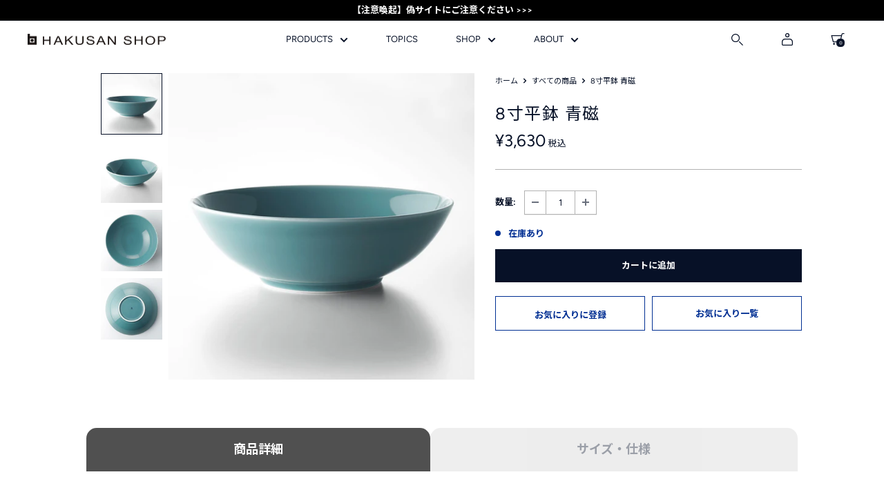

--- FILE ---
content_type: text/html; charset=utf-8
request_url: https://www.hakusan-shop-online.com/products/bowl-8flat-green
body_size: 61335
content:
<!doctype html>

<html class="no-js" lang="ja">
  <head>
    <!-- Google Tag Manager -->
      <script>(function(w,d,s,l,i){w[l]=w[l]||[];w[l].push({'gtm.start':
      new Date().getTime(),event:'gtm.js'});var f=d.getElementsByTagName(s)[0],
      j=d.createElement(s),dl=l!='dataLayer'?'&l='+l:'';j.async=true;j.src=
      'https://www.googletagmanager.com/gtm.js?id='+i+dl;f.parentNode.insertBefore(j,f);
      })(window,document,'script','dataLayer','GTM-NLHFQ8DH');</script>
    <!-- End Google Tag Manager -->
    <meta charset="utf-8">
    <meta name="viewport" content="width=device-width, initial-scale=1.0, height=device-height, minimum-scale=1.0, maximum-scale=1.0">
    <meta name="theme-color" content="#071127"><title>8寸平鉢 青磁
 | 白山陶器直営オンラインストア</title><meta name="description" content="白山陶器の「丼・鉢・碗」は、丁寧な仕上げと熟練度の高い焼成により作られ続けています。 ベーシックなデザインで、日本の食卓に上る様々なメニューや用途に使うことができます。 緩やかに立ち上がっている「8寸平鉢」は料理がたっぷり入る大きさで、一人分の麺鉢や皆で囲む食卓の盛鉢など、テーブルコーディネートの中心になる器です。 東洋の伝統釉である「青磁」は、深みのある色あいが料理の色味を美しく際立たせます。 2013年グッドデザイン・ロングライフデザイン賞受賞 仕様 サイズ 約φ23.5×7cm 満水容量 約1400ml 重量 約770g 質感 艶あり 製造地 日本（長崎県）"><link rel="canonical" href="https://www.hakusan-shop-online.com/products/bowl-8flat-green"><link rel="shortcut icon" href="//www.hakusan-shop-online.com/cdn/shop/files/favicon_256x256_new_96x96.png?v=1672987542" type="image/png">
      <link rel="apple-touch-icon" href="//www.hakusan-shop-online.com/cdn/shop/files/favicon_256x256_new_96x96.png?v=1672987542" /><link rel="preload" as="style" href="//www.hakusan-shop-online.com/cdn/shop/t/61/assets/theme.css?v=138319587927225543421744341606">
    <link rel="preload" as="style" href="//www.hakusan-shop-online.com/cdn/shop/t/61/assets/ksk_font.css?v=3257455063504791501669864995">
    <link rel="preload" as="style" href="//www.hakusan-shop-online.com/cdn/shop/t/61/assets/ksk.css?v=90237708957646422081731231109">
    <link rel="preload" as="style" href="//www.hakusan-shop-online.com/cdn/shop/t/61/assets/custom.css?v=143405318381306803691695279478">
    <link rel="preload" as="script" href="//www.hakusan-shop-online.com/cdn/shop/t/61/assets/theme.js?v=92926886611265184701672971287">
    <link rel="preconnect" href="https://cdn.shopify.com">
    <link rel="preconnect" href="https://fonts.shopifycdn.com">
    <link rel="dns-prefetch" href="https://productreviews.shopifycdn.com">
    <link rel="dns-prefetch" href="https://ajax.googleapis.com">
    <link rel="dns-prefetch" href="https://maps.googleapis.com">
    <link rel="dns-prefetch" href="https://maps.gstatic.com">

    <meta property="og:type" content="product">
  <meta property="og:title" content="8寸平鉢 青磁"><meta property="og:image" content="http://www.hakusan-shop-online.com/cdn/shop/products/bowls_8-hirabachi_cel_ss1100.jpg?v=1608963340">
    <meta property="og:image:secure_url" content="https://www.hakusan-shop-online.com/cdn/shop/products/bowls_8-hirabachi_cel_ss1100.jpg?v=1608963340">
    <meta property="og:image:width" content="1100">
    <meta property="og:image:height" content="1100"><meta property="product:price:amount" content="3,630">
  <meta property="product:price:currency" content="JPY"><meta property="og:description" content="白山陶器の「丼・鉢・碗」は、丁寧な仕上げと熟練度の高い焼成により作られ続けています。 ベーシックなデザインで、日本の食卓に上る様々なメニューや用途に使うことができます。 緩やかに立ち上がっている「8寸平鉢」は料理がたっぷり入る大きさで、一人分の麺鉢や皆で囲む食卓の盛鉢など、テーブルコーディネートの中心になる器です。 東洋の伝統釉である「青磁」は、深みのある色あいが料理の色味を美しく際立たせます。 2013年グッドデザイン・ロングライフデザイン賞受賞 仕様 サイズ 約φ23.5×7cm 満水容量 約1400ml 重量 約770g 質感 艶あり 製造地 日本（長崎県）"><meta property="og:url" content="https://www.hakusan-shop-online.com/products/bowl-8flat-green">
<meta property="og:site_name" content="HAKUSAN SHOP"><meta name="twitter:card" content="summary"><meta name="twitter:title" content="8寸平鉢 青磁">
  <meta name="twitter:description" content="
    白山陶器の「丼・鉢・碗」は、丁寧な仕上げと熟練度の高い焼成により作られ続けています。
        ベーシックなデザインで、日本の食卓に上る様々なメニューや用途に使うことができます。
        緩やかに立ち上がっている「8寸平鉢」は料理がたっぷり入る大きさで、一人分の麺鉢や皆で囲む食卓の盛鉢など、テーブルコーディネートの中心になる器です。
        東洋の伝統釉である「青磁」は、深みのある色あいが料理の色味を美しく際立たせます。
    


    2013年グッドデザイン・ロングライフデザイン賞受賞
    


    仕様
    
        
            
                サイズ
                約φ23.5×7cm
            
            
                満水容量
                約1400ml
            
            
                重量
                約770g
            
            
                質感
                艶あり
            
            
                製造地
                日本（長崎県）
            
        
    
">
  <meta name="twitter:image" content="https://www.hakusan-shop-online.com/cdn/shop/products/bowls_8-hirabachi_cel_ss1100_600x600_crop_center.jpg?v=1608963340">
    <link rel="preload" href="//www.hakusan-shop-online.com/cdn/fonts/figtree/figtree_n4.3c0838aba1701047e60be6a99a1b0a40ce9b8419.woff2" as="font" type="font/woff2" crossorigin><link rel="preload" href="//www.hakusan-shop-online.com/cdn/fonts/figtree/figtree_n4.3c0838aba1701047e60be6a99a1b0a40ce9b8419.woff2" as="font" type="font/woff2" crossorigin><style>
  @font-face {
  font-family: Figtree;
  font-weight: 400;
  font-style: normal;
  font-display: swap;
  src: url("//www.hakusan-shop-online.com/cdn/fonts/figtree/figtree_n4.3c0838aba1701047e60be6a99a1b0a40ce9b8419.woff2") format("woff2"),
       url("//www.hakusan-shop-online.com/cdn/fonts/figtree/figtree_n4.c0575d1db21fc3821f17fd6617d3dee552312137.woff") format("woff");
}

  @font-face {
  font-family: Figtree;
  font-weight: 400;
  font-style: normal;
  font-display: swap;
  src: url("//www.hakusan-shop-online.com/cdn/fonts/figtree/figtree_n4.3c0838aba1701047e60be6a99a1b0a40ce9b8419.woff2") format("woff2"),
       url("//www.hakusan-shop-online.com/cdn/fonts/figtree/figtree_n4.c0575d1db21fc3821f17fd6617d3dee552312137.woff") format("woff");
}

@font-face {
  font-family: Figtree;
  font-weight: 600;
  font-style: normal;
  font-display: swap;
  src: url("//www.hakusan-shop-online.com/cdn/fonts/figtree/figtree_n6.9d1ea52bb49a0a86cfd1b0383d00f83d3fcc14de.woff2") format("woff2"),
       url("//www.hakusan-shop-online.com/cdn/fonts/figtree/figtree_n6.f0fcdea525a0e47b2ae4ab645832a8e8a96d31d3.woff") format("woff");
}

@font-face {
  font-family: Figtree;
  font-weight: 400;
  font-style: italic;
  font-display: swap;
  src: url("//www.hakusan-shop-online.com/cdn/fonts/figtree/figtree_i4.89f7a4275c064845c304a4cf8a4a586060656db2.woff2") format("woff2"),
       url("//www.hakusan-shop-online.com/cdn/fonts/figtree/figtree_i4.6f955aaaafc55a22ffc1f32ecf3756859a5ad3e2.woff") format("woff");
}


  @font-face {
  font-family: Figtree;
  font-weight: 700;
  font-style: normal;
  font-display: swap;
  src: url("//www.hakusan-shop-online.com/cdn/fonts/figtree/figtree_n7.2fd9bfe01586148e644724096c9d75e8c7a90e55.woff2") format("woff2"),
       url("//www.hakusan-shop-online.com/cdn/fonts/figtree/figtree_n7.ea05de92d862f9594794ab281c4c3a67501ef5fc.woff") format("woff");
}

  @font-face {
  font-family: Figtree;
  font-weight: 400;
  font-style: italic;
  font-display: swap;
  src: url("//www.hakusan-shop-online.com/cdn/fonts/figtree/figtree_i4.89f7a4275c064845c304a4cf8a4a586060656db2.woff2") format("woff2"),
       url("//www.hakusan-shop-online.com/cdn/fonts/figtree/figtree_i4.6f955aaaafc55a22ffc1f32ecf3756859a5ad3e2.woff") format("woff");
}

  @font-face {
  font-family: Figtree;
  font-weight: 700;
  font-style: italic;
  font-display: swap;
  src: url("//www.hakusan-shop-online.com/cdn/fonts/figtree/figtree_i7.06add7096a6f2ab742e09ec7e498115904eda1fe.woff2") format("woff2"),
       url("//www.hakusan-shop-online.com/cdn/fonts/figtree/figtree_i7.ee584b5fcaccdbb5518c0228158941f8df81b101.woff") format("woff");
}


  :root {
    --default-text-font-size : 15px;
    --base-text-font-size    : 13px;
    --heading-font-family    : Figtree, "Noto Sans JP", sans-serif;
    --heading-font-weight    : 400;
    --heading-font-style     : normal;
    --text-font-family       : Figtree, "Noto Sans JP", sans-serif;
    --text-font-weight       : 400;
    --text-font-style        : normal;
    --text-font-bolder-weight: 600;
    --text-link-decoration   : underline;

    --text-color               : #071127;
    --text-color-rgb           : 7, 17, 39;
    --heading-color            : #071127;
    --border-color             : #b2b2b2;
    --border-color-rgb         : 178, 178, 178;
    --form-border-color        : #a5a5a5;
    --accent-color             : #071127;
    --accent-color-rgb         : 7, 17, 39;
    --link-color               : #071127;
    --link-color-hover         : #000000;
    --background               : #ffffff;
    --secondary-background     : #ffffff;
    --secondary-background-rgb : 255, 255, 255;
    --accent-background        : rgba(7, 17, 39, 0.08);

    --input-background: #ffffff;

    --error-color       : #930000;
    --error-background  : rgba(147, 0, 0, 0.07);
    --success-color     : #002f93;
    --success-background: rgba(0, 47, 147, 0.11);

    --primary-button-background      : #071127;
    --primary-button-background-rgb  : 7, 17, 39;
    --primary-button-text-color      : #ffffff;
    --secondary-button-background    : #071127;
    --secondary-button-background-rgb: 7, 17, 39;
    --secondary-button-text-color    : #ffffff;

    --header-background      : #ffffff;
    --header-text-color      : #071127;
    --header-light-text-color: #071127;
    --header-border-color    : rgba(7, 17, 39, 0.3);
    --header-accent-color    : #4d4d4d;

    --footer-background-color:    #ffffff;
    --footer-heading-text-color:  #071127;
    --footer-body-text-color:     #071127;
    --footer-body-text-color-rgb: 7, 17, 39;
    --footer-accent-color:        #002f93;
    --footer-accent-color-rgb:    0, 47, 147;
    --footer-border:              1px solid var(--border-color);
    
    --flickity-arrow-color: #7f7f7f;--product-on-sale-accent           : #930000;
    --product-on-sale-accent-rgb       : 147, 0, 0;
    --product-on-sale-color            : #ffffff;
    --product-in-stock-color           : #002f93;
    --product-low-stock-color          : #930000;
    --product-sold-out-color           : #b2b2b2;
    --product-custom-label-1-background: #071127;
    --product-custom-label-1-color     : #ffffff;
    --product-custom-label-2-background: #071127;
    --product-custom-label-2-color     : #ffffff;
    --product-review-star-color        : #071127;

    --mobile-container-gutter : 15px;
    --desktop-container-gutter: 40px;

    /* Shopify related variables */
    --payment-terms-background-color: #ffffff;
  }
</style>

<script>
  // IE11 does not have support for CSS variables, so we have to polyfill them
  if (!(((window || {}).CSS || {}).supports && window.CSS.supports('(--a: 0)'))) {
    const script = document.createElement('script');
    script.type = 'text/javascript';
    script.src = 'https://cdn.jsdelivr.net/npm/css-vars-ponyfill@2';
    script.onload = function() {
      cssVars({});
    };

    document.getElementsByTagName('head')[0].appendChild(script);
  }
</script>


    <!-- ▼▼▼ フォント ▼▼▼ -->
    <style>
      @import url('https://fonts.googleapis.com/css2?family=Noto+Sans+JP:wght@400;500;700&display=swap');
    </style>
    
    <link rel="preconnect" href="https://fonts.googleapis.com">
    <link rel="preconnect" href="https://fonts.gstatic.com" crossorigin>
    <link href="https://fonts.googleapis.com/css2?family=Noto+Sans+JP:wght@400;500;700&display=swap" rel="stylesheet">
    <!-- ▲▲▲ フォント ▲▲▲ -->


    <script>window.performance && window.performance.mark && window.performance.mark('shopify.content_for_header.start');</script><meta name="google-site-verification" content="OK9CMiY3Kiz6OZVhCh3G2EY93svKxfbS-Fp_CxsEIt8">
<meta name="facebook-domain-verification" content="nia0qrx3fy4foh7cgbc5cs2uw3o4w0">
<meta id="shopify-digital-wallet" name="shopify-digital-wallet" content="/27025571938/digital_wallets/dialog">
<meta name="shopify-checkout-api-token" content="75140777b46c39f7e82dfb87f2ee05ed">
<link rel="alternate" type="application/json+oembed" href="https://www.hakusan-shop-online.com/products/bowl-8flat-green.oembed">
<script async="async" src="/checkouts/internal/preloads.js?locale=ja-JP"></script>
<link rel="preconnect" href="https://shop.app" crossorigin="anonymous">
<script async="async" src="https://shop.app/checkouts/internal/preloads.js?locale=ja-JP&shop_id=27025571938" crossorigin="anonymous"></script>
<script id="apple-pay-shop-capabilities" type="application/json">{"shopId":27025571938,"countryCode":"JP","currencyCode":"JPY","merchantCapabilities":["supports3DS"],"merchantId":"gid:\/\/shopify\/Shop\/27025571938","merchantName":"HAKUSAN SHOP","requiredBillingContactFields":["postalAddress","email","phone"],"requiredShippingContactFields":["postalAddress","email","phone"],"shippingType":"shipping","supportedNetworks":["visa","masterCard","amex","jcb","discover"],"total":{"type":"pending","label":"HAKUSAN SHOP","amount":"1.00"},"shopifyPaymentsEnabled":true,"supportsSubscriptions":true}</script>
<script id="shopify-features" type="application/json">{"accessToken":"75140777b46c39f7e82dfb87f2ee05ed","betas":["rich-media-storefront-analytics"],"domain":"www.hakusan-shop-online.com","predictiveSearch":false,"shopId":27025571938,"locale":"ja"}</script>
<script>var Shopify = Shopify || {};
Shopify.shop = "hakusan-porcelain-online.myshopify.com";
Shopify.locale = "ja";
Shopify.currency = {"active":"JPY","rate":"1.0"};
Shopify.country = "JP";
Shopify.theme = {"name":"hakusan\/main","id":123848556642,"schema_name":"Warehouse","schema_version":"3.0.0","theme_store_id":null,"role":"main"};
Shopify.theme.handle = "null";
Shopify.theme.style = {"id":null,"handle":null};
Shopify.cdnHost = "www.hakusan-shop-online.com/cdn";
Shopify.routes = Shopify.routes || {};
Shopify.routes.root = "/";</script>
<script type="module">!function(o){(o.Shopify=o.Shopify||{}).modules=!0}(window);</script>
<script>!function(o){function n(){var o=[];function n(){o.push(Array.prototype.slice.apply(arguments))}return n.q=o,n}var t=o.Shopify=o.Shopify||{};t.loadFeatures=n(),t.autoloadFeatures=n()}(window);</script>
<script>
  window.ShopifyPay = window.ShopifyPay || {};
  window.ShopifyPay.apiHost = "shop.app\/pay";
  window.ShopifyPay.redirectState = null;
</script>
<script id="shop-js-analytics" type="application/json">{"pageType":"product"}</script>
<script defer="defer" async type="module" src="//www.hakusan-shop-online.com/cdn/shopifycloud/shop-js/modules/v2/client.init-shop-cart-sync_CZKilf07.ja.esm.js"></script>
<script defer="defer" async type="module" src="//www.hakusan-shop-online.com/cdn/shopifycloud/shop-js/modules/v2/chunk.common_rlhnONO2.esm.js"></script>
<script type="module">
  await import("//www.hakusan-shop-online.com/cdn/shopifycloud/shop-js/modules/v2/client.init-shop-cart-sync_CZKilf07.ja.esm.js");
await import("//www.hakusan-shop-online.com/cdn/shopifycloud/shop-js/modules/v2/chunk.common_rlhnONO2.esm.js");

  window.Shopify.SignInWithShop?.initShopCartSync?.({"fedCMEnabled":true,"windoidEnabled":true});

</script>
<script>
  window.Shopify = window.Shopify || {};
  if (!window.Shopify.featureAssets) window.Shopify.featureAssets = {};
  window.Shopify.featureAssets['shop-js'] = {"shop-cart-sync":["modules/v2/client.shop-cart-sync_BwCHLH8C.ja.esm.js","modules/v2/chunk.common_rlhnONO2.esm.js"],"init-fed-cm":["modules/v2/client.init-fed-cm_CQXj6EwP.ja.esm.js","modules/v2/chunk.common_rlhnONO2.esm.js"],"shop-button":["modules/v2/client.shop-button_B7JE2zCc.ja.esm.js","modules/v2/chunk.common_rlhnONO2.esm.js"],"init-windoid":["modules/v2/client.init-windoid_DQ9csUH7.ja.esm.js","modules/v2/chunk.common_rlhnONO2.esm.js"],"shop-cash-offers":["modules/v2/client.shop-cash-offers_DxEVlT9h.ja.esm.js","modules/v2/chunk.common_rlhnONO2.esm.js","modules/v2/chunk.modal_BI56FOb0.esm.js"],"shop-toast-manager":["modules/v2/client.shop-toast-manager_BE8_-kNb.ja.esm.js","modules/v2/chunk.common_rlhnONO2.esm.js"],"init-shop-email-lookup-coordinator":["modules/v2/client.init-shop-email-lookup-coordinator_BgbPPTAQ.ja.esm.js","modules/v2/chunk.common_rlhnONO2.esm.js"],"pay-button":["modules/v2/client.pay-button_hoKCMeMC.ja.esm.js","modules/v2/chunk.common_rlhnONO2.esm.js"],"avatar":["modules/v2/client.avatar_BTnouDA3.ja.esm.js"],"init-shop-cart-sync":["modules/v2/client.init-shop-cart-sync_CZKilf07.ja.esm.js","modules/v2/chunk.common_rlhnONO2.esm.js"],"shop-login-button":["modules/v2/client.shop-login-button_BXDQHqjj.ja.esm.js","modules/v2/chunk.common_rlhnONO2.esm.js","modules/v2/chunk.modal_BI56FOb0.esm.js"],"init-customer-accounts-sign-up":["modules/v2/client.init-customer-accounts-sign-up_C3NeUvFd.ja.esm.js","modules/v2/client.shop-login-button_BXDQHqjj.ja.esm.js","modules/v2/chunk.common_rlhnONO2.esm.js","modules/v2/chunk.modal_BI56FOb0.esm.js"],"init-shop-for-new-customer-accounts":["modules/v2/client.init-shop-for-new-customer-accounts_D-v2xi0b.ja.esm.js","modules/v2/client.shop-login-button_BXDQHqjj.ja.esm.js","modules/v2/chunk.common_rlhnONO2.esm.js","modules/v2/chunk.modal_BI56FOb0.esm.js"],"init-customer-accounts":["modules/v2/client.init-customer-accounts_Cciaq_Mb.ja.esm.js","modules/v2/client.shop-login-button_BXDQHqjj.ja.esm.js","modules/v2/chunk.common_rlhnONO2.esm.js","modules/v2/chunk.modal_BI56FOb0.esm.js"],"shop-follow-button":["modules/v2/client.shop-follow-button_CM9l58Wl.ja.esm.js","modules/v2/chunk.common_rlhnONO2.esm.js","modules/v2/chunk.modal_BI56FOb0.esm.js"],"lead-capture":["modules/v2/client.lead-capture_oVhdpGxe.ja.esm.js","modules/v2/chunk.common_rlhnONO2.esm.js","modules/v2/chunk.modal_BI56FOb0.esm.js"],"checkout-modal":["modules/v2/client.checkout-modal_BbgmKIDX.ja.esm.js","modules/v2/chunk.common_rlhnONO2.esm.js","modules/v2/chunk.modal_BI56FOb0.esm.js"],"shop-login":["modules/v2/client.shop-login_BRorRhgW.ja.esm.js","modules/v2/chunk.common_rlhnONO2.esm.js","modules/v2/chunk.modal_BI56FOb0.esm.js"],"payment-terms":["modules/v2/client.payment-terms_Ba4TR13R.ja.esm.js","modules/v2/chunk.common_rlhnONO2.esm.js","modules/v2/chunk.modal_BI56FOb0.esm.js"]};
</script>
<script>(function() {
  var isLoaded = false;
  function asyncLoad() {
    if (isLoaded) return;
    isLoaded = true;
    var urls = ["\/\/d1liekpayvooaz.cloudfront.net\/apps\/customizery\/customizery.js?shop=hakusan-porcelain-online.myshopify.com","https:\/\/delivery-date-and-time-picker.amp.tokyo\/script_tags\/cart_attributes.js?shop=hakusan-porcelain-online.myshopify.com","https:\/\/dokopoi-js.s3.ap-northeast-1.amazonaws.com\/dokopoi-cart_v2.js?shop=hakusan-porcelain-online.myshopify.com","https:\/\/dokopoi-js.s3.ap-northeast-1.amazonaws.com\/dokopoi-customer_v2.js?shop=hakusan-porcelain-online.myshopify.com","https:\/\/dokopoi-js.s3.ap-northeast-1.amazonaws.com\/dokopoi-pointhistory_v2.js?shop=hakusan-porcelain-online.myshopify.com","https:\/\/assets.smartwishlist.webmarked.net\/static\/v6\/smartwishlist.js?shop=hakusan-porcelain-online.myshopify.com","https:\/\/omnisnippet1.com\/platforms\/shopify.js?source=scriptTag\u0026v=2025-05-15T12\u0026shop=hakusan-porcelain-online.myshopify.com"];
    for (var i = 0; i < urls.length; i++) {
      var s = document.createElement('script');
      s.type = 'text/javascript';
      s.async = true;
      s.src = urls[i];
      var x = document.getElementsByTagName('script')[0];
      x.parentNode.insertBefore(s, x);
    }
  };
  if(window.attachEvent) {
    window.attachEvent('onload', asyncLoad);
  } else {
    window.addEventListener('load', asyncLoad, false);
  }
})();</script>
<script id="__st">var __st={"a":27025571938,"offset":32400,"reqid":"ce335157-b6f3-40fe-9db3-136a739c40af-1768967756","pageurl":"www.hakusan-shop-online.com\/products\/bowl-8flat-green","u":"a1a52881af3a","p":"product","rtyp":"product","rid":4519129677922};</script>
<script>window.ShopifyPaypalV4VisibilityTracking = true;</script>
<script id="form-persister">!function(){'use strict';const t='contact',e='new_comment',n=[[t,t],['blogs',e],['comments',e],[t,'customer']],o='password',r='form_key',c=['recaptcha-v3-token','g-recaptcha-response','h-captcha-response',o],s=()=>{try{return window.sessionStorage}catch{return}},i='__shopify_v',u=t=>t.elements[r],a=function(){const t=[...n].map((([t,e])=>`form[action*='/${t}']:not([data-nocaptcha='true']) input[name='form_type'][value='${e}']`)).join(',');var e;return e=t,()=>e?[...document.querySelectorAll(e)].map((t=>t.form)):[]}();function m(t){const e=u(t);a().includes(t)&&(!e||!e.value)&&function(t){try{if(!s())return;!function(t){const e=s();if(!e)return;const n=u(t);if(!n)return;const o=n.value;o&&e.removeItem(o)}(t);const e=Array.from(Array(32),(()=>Math.random().toString(36)[2])).join('');!function(t,e){u(t)||t.append(Object.assign(document.createElement('input'),{type:'hidden',name:r})),t.elements[r].value=e}(t,e),function(t,e){const n=s();if(!n)return;const r=[...t.querySelectorAll(`input[type='${o}']`)].map((({name:t})=>t)),u=[...c,...r],a={};for(const[o,c]of new FormData(t).entries())u.includes(o)||(a[o]=c);n.setItem(e,JSON.stringify({[i]:1,action:t.action,data:a}))}(t,e)}catch(e){console.error('failed to persist form',e)}}(t)}const f=t=>{if('true'===t.dataset.persistBound)return;const e=function(t,e){const n=function(t){return'function'==typeof t.submit?t.submit:HTMLFormElement.prototype.submit}(t).bind(t);return function(){let t;return()=>{t||(t=!0,(()=>{try{e(),n()}catch(t){(t=>{console.error('form submit failed',t)})(t)}})(),setTimeout((()=>t=!1),250))}}()}(t,(()=>{m(t)}));!function(t,e){if('function'==typeof t.submit&&'function'==typeof e)try{t.submit=e}catch{}}(t,e),t.addEventListener('submit',(t=>{t.preventDefault(),e()})),t.dataset.persistBound='true'};!function(){function t(t){const e=(t=>{const e=t.target;return e instanceof HTMLFormElement?e:e&&e.form})(t);e&&m(e)}document.addEventListener('submit',t),document.addEventListener('DOMContentLoaded',(()=>{const e=a();for(const t of e)f(t);var n;n=document.body,new window.MutationObserver((t=>{for(const e of t)if('childList'===e.type&&e.addedNodes.length)for(const t of e.addedNodes)1===t.nodeType&&'FORM'===t.tagName&&a().includes(t)&&f(t)})).observe(n,{childList:!0,subtree:!0,attributes:!1}),document.removeEventListener('submit',t)}))}()}();</script>
<script integrity="sha256-4kQ18oKyAcykRKYeNunJcIwy7WH5gtpwJnB7kiuLZ1E=" data-source-attribution="shopify.loadfeatures" defer="defer" src="//www.hakusan-shop-online.com/cdn/shopifycloud/storefront/assets/storefront/load_feature-a0a9edcb.js" crossorigin="anonymous"></script>
<script crossorigin="anonymous" defer="defer" src="//www.hakusan-shop-online.com/cdn/shopifycloud/storefront/assets/shopify_pay/storefront-65b4c6d7.js?v=20250812"></script>
<script data-source-attribution="shopify.dynamic_checkout.dynamic.init">var Shopify=Shopify||{};Shopify.PaymentButton=Shopify.PaymentButton||{isStorefrontPortableWallets:!0,init:function(){window.Shopify.PaymentButton.init=function(){};var t=document.createElement("script");t.src="https://www.hakusan-shop-online.com/cdn/shopifycloud/portable-wallets/latest/portable-wallets.ja.js",t.type="module",document.head.appendChild(t)}};
</script>
<script data-source-attribution="shopify.dynamic_checkout.buyer_consent">
  function portableWalletsHideBuyerConsent(e){var t=document.getElementById("shopify-buyer-consent"),n=document.getElementById("shopify-subscription-policy-button");t&&n&&(t.classList.add("hidden"),t.setAttribute("aria-hidden","true"),n.removeEventListener("click",e))}function portableWalletsShowBuyerConsent(e){var t=document.getElementById("shopify-buyer-consent"),n=document.getElementById("shopify-subscription-policy-button");t&&n&&(t.classList.remove("hidden"),t.removeAttribute("aria-hidden"),n.addEventListener("click",e))}window.Shopify?.PaymentButton&&(window.Shopify.PaymentButton.hideBuyerConsent=portableWalletsHideBuyerConsent,window.Shopify.PaymentButton.showBuyerConsent=portableWalletsShowBuyerConsent);
</script>
<script data-source-attribution="shopify.dynamic_checkout.cart.bootstrap">document.addEventListener("DOMContentLoaded",(function(){function t(){return document.querySelector("shopify-accelerated-checkout-cart, shopify-accelerated-checkout")}if(t())Shopify.PaymentButton.init();else{new MutationObserver((function(e,n){t()&&(Shopify.PaymentButton.init(),n.disconnect())})).observe(document.body,{childList:!0,subtree:!0})}}));
</script>
<link id="shopify-accelerated-checkout-styles" rel="stylesheet" media="screen" href="https://www.hakusan-shop-online.com/cdn/shopifycloud/portable-wallets/latest/accelerated-checkout-backwards-compat.css" crossorigin="anonymous">
<style id="shopify-accelerated-checkout-cart">
        #shopify-buyer-consent {
  margin-top: 1em;
  display: inline-block;
  width: 100%;
}

#shopify-buyer-consent.hidden {
  display: none;
}

#shopify-subscription-policy-button {
  background: none;
  border: none;
  padding: 0;
  text-decoration: underline;
  font-size: inherit;
  cursor: pointer;
}

#shopify-subscription-policy-button::before {
  box-shadow: none;
}

      </style>

<script>window.performance && window.performance.mark && window.performance.mark('shopify.content_for_header.end');</script>

    <link rel="stylesheet" href="//www.hakusan-shop-online.com/cdn/shop/t/61/assets/theme.css?v=138319587927225543421744341606">
    <link rel="stylesheet" href="//www.hakusan-shop-online.com/cdn/shop/t/61/assets/ksk_font.css?v=3257455063504791501669864995">
    <link rel="stylesheet" href="//www.hakusan-shop-online.com/cdn/shop/t/61/assets/ksk.css?v=90237708957646422081731231109">
    <link rel="stylesheet" href="//www.hakusan-shop-online.com/cdn/shop/t/61/assets/custom.css?v=143405318381306803691695279478">

    
  <script type="application/ld+json">
  {
    "@context": "https://schema.org",
    "@type": "Product",
    "productID": 4519129677922,
    "offers": [{
          "@type": "Offer",
          "name": "Default Title",
          "availability":"https://schema.org/InStock",
          "price": 3630.0,
          "priceCurrency": "JPY",
          "priceValidUntil": "2026-01-31","sku": "023a00046c003",
            "gtin13": "2100580000105",
          "url": "/products/bowl-8flat-green?variant=32021740814434"
        }
],"brand": {
      "@type": "Brand",
      "name": "HAKUSAN SHOP ONLINE"
    },
    "name": "8寸平鉢 青磁",
    "description": "\n    白山陶器の「丼・鉢・碗」は、丁寧な仕上げと熟練度の高い焼成により作られ続けています。\n        ベーシックなデザインで、日本の食卓に上る様々なメニューや用途に使うことができます。\n        緩やかに立ち上がっている「8寸平鉢」は料理がたっぷり入る大きさで、一人分の麺鉢や皆で囲む食卓の盛鉢など、テーブルコーディネートの中心になる器です。\n        東洋の伝統釉である「青磁」は、深みのある色あいが料理の色味を美しく際立たせます。\n    \n\n\n    2013年グッドデザイン・ロングライフデザイン賞受賞\n    \n\n\n    仕様\n    \n        \n            \n                サイズ\n                約φ23.5×7cm\n            \n            \n                満水容量\n                約1400ml\n            \n            \n                重量\n                約770g\n            \n            \n                質感\n                艶あり\n            \n            \n                製造地\n                日本（長崎県）\n            \n        \n    \n",
    "category": "",
    "url": "/products/bowl-8flat-green",
    "sku": "023a00046c003",
    "image": {
      "@type": "ImageObject",
      "url": "https://www.hakusan-shop-online.com/cdn/shop/products/bowls_8-hirabachi_cel_ss1100.jpg?v=1608963340&width=1024",
      "image": "https://www.hakusan-shop-online.com/cdn/shop/products/bowls_8-hirabachi_cel_ss1100.jpg?v=1608963340&width=1024",
      "name": "",
      "width": "1024",
      "height": "1024"
    }
  }
  </script>



  <script type="application/ld+json">
  {
    "@context": "https://schema.org",
    "@type": "BreadcrumbList",
  "itemListElement": [{
      "@type": "ListItem",
      "position": 1,
      "name": "ホーム",
      "item": "https://www.hakusan-shop-online.com"
    },{
          "@type": "ListItem",
          "position": 2,
          "name": "8寸平鉢 青磁",
          "item": "https://www.hakusan-shop-online.com/products/bowl-8flat-green"
        }]
  }
  </script>



    <script>
      // This allows to expose several variables to the global scope, to be used in scripts
      window.theme = {
        pageType: "product",
        cartCount: 0,
        moneyFormat: "¥{{amount_no_decimals}}",
        moneyWithCurrencyFormat: "¥{{amount_no_decimals}} JPY",
        currencyCodeEnabled: false,
        showDiscount: true,
        discountMode: "percentage",
        searchMode: "product",
        searchUnavailableProducts: "last",
        cartType: "drawer"
      };

      window.routes = {
        rootUrl: "\/",
        rootUrlWithoutSlash: '',
        cartUrl: "\/cart",
        cartAddUrl: "\/cart\/add",
        cartChangeUrl: "\/cart\/change",
        searchUrl: "\/search",
        productRecommendationsUrl: "\/recommendations\/products"
      };

      window.languages = {
        productRegularPrice: "通常価格",
        productSalePrice: "販売価格",
        collectionOnSaleLabel: "{{savings}}セーブ",
        productFormUnavailable: "利用できません",
        productFormAddToCart: "カートに追加",
        productFormPreOrder: "予約注文",
        productFormSoldOut: "入荷待ち",
        productAdded: "カートに追加されました",
        productAddedShort: "追加されました",
        shippingEstimatorNoResults: "お届け先が見つかりませんでした。",
        shippingEstimatorOneResult: "1つの送料がかかります：",
        shippingEstimatorMultipleResults: "{{count}}分の送料がかかります：",
        shippingEstimatorErrors: "エラーがあります："
      };

      window.lazySizesConfig = {
        loadHidden: false,
        hFac: 0.8,
        expFactor: 3,
        customMedia: {
          '--phone': '(max-width: 640px)',
          '--tablet': '(min-width: 641px) and (max-width: 1023px)',
          '--lap': '(min-width: 1024px)'
        }
      };

      document.documentElement.className = document.documentElement.className.replace('no-js', 'js');
    </script><script src="//www.hakusan-shop-online.com/cdn/shop/t/61/assets/theme.js?v=92926886611265184701672971287" defer></script>
    <script src="//www.hakusan-shop-online.com/cdn/shop/t/61/assets/custom.js?v=102476495355921946141666664521" defer></script><script>
        (function () {
          window.onpageshow = function() {
            // We force re-freshing the cart content onpageshow, as most browsers will serve a cache copy when hitting the
            // back button, which cause staled data
            document.documentElement.dispatchEvent(new CustomEvent('cart:refresh', {
              bubbles: true,
              detail: {scrollToTop: false}
            }));
          };
        })();
      </script>
 



<!-- BEGIN app block: shopify://apps/hulk-form-builder/blocks/app-embed/b6b8dd14-356b-4725-a4ed-77232212b3c3 --><!-- BEGIN app snippet: hulkapps-formbuilder-theme-ext --><script type="text/javascript">
  
  if (typeof window.formbuilder_customer != "object") {
        window.formbuilder_customer = {}
  }

  window.hulkFormBuilder = {
    form_data: {"form_bOnJOv5El-OgiClXYmX8Zg":{"uuid":"bOnJOv5El-OgiClXYmX8Zg","form_name":"引出物に関するお問い合わせ","form_data":{"div_back_gradient_1":"#fff","div_back_gradient_2":"#fff","back_color":"#fff","form_title":"","form_submit":"送信","after_submit":"hideAndmessage","after_submit_msg":"\u003ch3\u003eお問い合わせを受け付けました\u003c\/h3\u003e\n\n\u003cp\u003e\u0026nbsp;\u003c\/p\u003e\n\n\u003cp\u003eお問い合わせいただき誠にありがとうございます。\u003c\/p\u003e\n\n\u003cp\u003e送信いただいた内容の確認メールをお送りしておりますので、ご確認のほどよろしくお願いいたします。\u003c\/p\u003e\n","captcha_enable":"no","label_style":"blockLabels","input_border_radius":"2","back_type":"transparent","input_back_color":"#fff","input_back_color_hover":"#fff","back_shadow":"none","label_font_clr":"#333333","input_font_clr":"#333333","button_align":"centerBtn","button_clr":"#fff","button_back_clr":"#333333","button_border_radius":"2","form_width":"680px","form_border_size":"2","form_border_clr":"transparent","form_border_radius":"1","label_font_size":"14","input_font_size":"12","button_font_size":"16","form_padding":"35","input_border_color":"#ccc","input_border_color_hover":"#ccc","btn_border_clr":"#333333","btn_border_size":"1","form_name":"引出物に関するお問い合わせ","":"","form_access_message":"\u003cp\u003ePlease login to access the form\u003cbr\u003eDo not have an account? Create account\u003c\/p\u003e","form_banner_alignment":"left","admin_email_response":"yes","label_font_family":"Noto Sans JP","input_font_family":"Noto Sans JP","advance_css":".form_generater_form_div{\n  max-width: 800px!important;\n  padding-left: 0!important;\n  padding-right: 0!important;\n}\ninput::-webkit-input-placeholder{ color: #ccc!important; }\ninput:-moz-placeholder{color: #ccc!important; }\ninput::-moz-placeholder{color: #ccc!important; }\ninput:-ms-input-placeholder{color: #ccc!important; }\ninput::placeholder{color: #ccc!important; }","formElements":[{"Conditions":{},"type":"headings","position":0,"label":"Label (9)","headings":"\u003cp style=\"color: #071127;font-size: 13px; margin-bottom: 20px;\"\u003eHAKUSAN SHOP をご利用いただき誠にありがとうございます。\u003cbr \/\u003e\n数量が多いお引き出物に際しましては、個別にお見積りをさせていただきます。\u003cbr \/\u003e\n引出物をご検討のお客様は、以下のフォームより必要事項をご入力のうえ、「送信」ボタンを押してください。\u003cbr \/\u003e\nご希望商品の品種や数量によっては確認にお日にちを頂戴する場合がございます。予めご了承ください。\u003c\/p\u003e\n\n\u003cp style=\"color: #071127;font-size: 13px; margin-bottom: 20px;\"\u003eーご注文にあたってー\u003cbr \/\u003e\n挙式日(納品日)の2ヶ月前までのご注文をおすすめします。\u003c\/p\u003e\n\u003c!--\n\u003cp style=\"color: #bd0000;font-size: 13px; margin-bottom: 20px;\"\u003e＜年末年始休業について＞\u003cbr \/\u003e\nHAKUSAN SHOP オンラインストアは、2025年12月27日(土) ～ 2026年1月4日(日)までを休業日とさせていただきます。\u003cbr \/\u003e\n休業期間中のお問い合わせに関しましては、1月5日(月)より順次対応させていただきます。\u003c\/p\u003e\n--\u003e\n\n\u003cp style=\"color: #071127; margin-top: 40px;\"\u003e\u003cstrong\u003e\u0026lt;引出物について\u0026gt;\u003c\/strong\u003e\u003c\/p\u003e\n","page_number":1},{"Conditions":{},"type":"newdate","position":1,"label":"挙式日","dateFormat":"YYYY\/MM\/DD","required":"yes","halfwidth":"yes","page_number":1},{"Conditions":{},"type":"newdate","position":2,"label":"ご納品日","halfwidth":"yes","dateFormat":"YYYY\/MM\/DD","required":"yes","page_number":1},{"Conditions":{},"type":"text","position":3,"label":"ご希望セット数(最小)","required":"yes","halfwidth":"yes","page_number":1},{"Conditions":{},"type":"text","position":4,"label":"ご希望セット数(最大)","required":"yes","halfwidth":"yes","page_number":1},{"Conditions":{},"type":"textarea","position":5,"label":"ご検討中の商品","placeholder":"こちらに入力してください","required":"yes","inputHeight":"150","page_number":1},{"Conditions":{},"type":"textarea","position":6,"label":"備考","inputHeight":"150","page_number":1,"placeholder":"こちらに入力してください"},{"Conditions":{},"type":"space","position":7,"label":"Label (28)","page_number":1},{"Conditions":{},"type":"headings","position":8,"label":"Label (23)","headings":"\u003cp style=\"color: #071127;\"\u003e\u003cstrong\u003e\u0026lt;引出物のお届け先情報\u0026gt;\u003c\/strong\u003e\u003c\/p\u003e\n","page_number":1},{"Conditions":{},"type":"text","position":9,"label":"引出物のお届け先","placeholder":"例）白山ウェディングホール","required":"no","page_number":1},{"Conditions":{},"type":"text","position":10,"label":"お届け先の電話番号","placeholder":"例）0312345678","infoMessage":"※半角数字(ハイフンなし)","page_number":1,"halfwidth":"yes"},{"Conditions":{},"type":"space","position":11,"label":"Label (30)","halfwidth":"yes","page_number":1},{"Conditions":{},"type":"text","position":12,"label":"お届け先の郵便番号","placeholder":"例）1070062","halfwidth":"yes","infoMessage":"※半角数字","page_number":1},{"Conditions":{},"type":"text","position":13,"label":"お届け先のご住所","placeholder":"例）南青山8-8-8","page_number":1},{"Conditions":{},"type":"text","position":14,"label":"その他","placeholder":"例）ウェディングホテル","page_number":1},{"Conditions":{},"type":"space","position":15,"label":"Label (29)","page_number":1},{"Conditions":{},"type":"headings","position":16,"label":"Label (12)","headings":"\u003cp style=\"color: #071127;\"\u003e\u003cstrong\u003e\u0026lt;お客様情報\u0026gt;\u003c\/strong\u003e\u003c\/p\u003e\n","page_number":1},{"Conditions":{},"type":"text","position":17,"label":"お名前(姓)","placeholder":"例）白山","halfwidth":"yes","required":"yes","page_number":1},{"Conditions":{},"type":"text","position":18,"label":"お名前(名)","placeholder":"例）太郎","halfwidth":"yes","required":"yes","page_number":1},{"Conditions":{},"type":"text","position":19,"label":"フリガナ(姓)","placeholder":"例）ハクサン","required":"yes","infoMessage":"※全角カナ","halfwidth":"yes","page_number":1},{"Conditions":{},"type":"text","position":20,"label":"フリガナ(名)","placeholder":"例）タロウ","halfwidth":"yes","infoMessage":"※全角カナ","required":"yes","page_number":1},{"type":"email","position":21,"label":"メールアドレス","required":"yes","email_confirm":"yes","Conditions":{},"placeholder":"例）sample@sample.com","infoMessage":"※半角英数\u003cbr\u003e\n※キャリアメールの場合は、当ストアからのメールが届かない場合がございます。\n","page_number":1},{"Conditions":{},"type":"text","position":22,"label":"法人名","placeholder":"例）HAKUSAN SHOP ONLINE","page_number":1,"required":"no","infoMessage":"※個人の方は「個人」とご入力ください。"},{"Conditions":{},"type":"text","position":23,"label":"フリガナ(法人名)","placeholder":"例）ハクサンショップオンライン","infoMessage":"※全角カナ","page_number":1,"required":"no"},{"Conditions":{},"type":"text","position":24,"label":"電話番号","halfwidth":"yes","placeholder":"例）09012345678","required":"yes","page_number":1,"infoMessage":"※半角数字(ハイフンなし)"},{"Conditions":{},"type":"space","position":25,"label":"Label (31)","halfwidth":"yes","page_number":1},{"Conditions":{},"type":"text","position":26,"label":"郵便番号","required":"yes","halfwidth":"yes","placeholder":"例）1070062","infoMessage":"※半角数字","page_number":1},{"Conditions":{},"type":"space","position":27,"label":"Label (32)","halfwidth":"yes","page_number":1},{"Conditions":{},"type":"text","position":28,"label":"都道府県","placeholder":"例）東京都","required":"yes","halfwidth":"yes","page_number":1},{"Conditions":{},"type":"text","position":29,"label":"市区町村","placeholder":"例）港区","required":"yes","halfwidth":"yes","page_number":1},{"Conditions":{},"type":"text","position":30,"label":"ご住所","placeholder":"例）南青山5-3-10","required":"yes","page_number":1},{"Conditions":{},"type":"text","position":31,"label":"建物名、部屋番号など","placeholder":"例）フロムファーストGフロア","page_number":1},{"Conditions":{},"type":"terms_conditions","position":32,"label":"利用規約に同意する","redirect":"https:\/\/www.hakusan-shop-online.com\/policies\/terms-of-service","tc":"利用規約をご確認後、チェックをお願いします。","page_number":1,"required":"yes"},{"Conditions":{},"type":"terms_conditions","position":33,"label":"プライバシーポリシーに同意する","tc":"プライバシーポリシーをご確認後、チェックをお願いします。","redirect":"https:\/\/www.hakusan-shop-online.com\/policies\/privacy-policy","page_number":1,"required":"yes"},{"Conditions":{},"type":"space","position":34,"label":"Label (33)","page_number":1},{"Conditions":{},"type":"headings","position":35,"label":"Label (11)","headings":"\u003cp style=\"color: #071127;\"\u003e【お問い合わせいただくにあたって】\u003c\/p\u003e\n\n\u003cul style=\"color: #071127; font-size: 13px; list-style-type: disc; margin-left: 16px;\"\u003e\n\t\u003cli\u003eご入力いただいたご質問や個人情報は、お問い合わせへの回答、情報提供のために使用させていただきます。\u003c\/li\u003e\n\t\u003cli\u003eいただいた情報は厳重に取扱、利用規約とプライバシーポリシーに記載の範囲で利用させていただきます。\u003c\/li\u003e\n\t\u003cli\u003e回答はお客様個人宛に送るものですので、転載・転送等の二次利用は固くお断りいたします。\u003c\/li\u003e\n\t\u003cli\u003eお問い合わせの内容によっては、お日にちを頂戴する場合や、ご回答を差し上げられない場合がございます。\u003c\/li\u003e\n\t\u003cli\u003eお問い合わせへの回答は、営業日にお送りしております。営業日については、\u003ca href=\"https:\/\/www.hakusan-shop-online.com\/pages\/shopping-guide#17\" style=\"text-decoration:underline!important;\"\u003eこちら\u003c\/a\u003eをご確認ください。\u003c\/li\u003e\n\u003c\/ul\u003e\n","page_number":1}]},"is_spam_form":false,"shop_uuid":"85t7LFganMJR22xVPiK-Cw","shop_timezone":"Asia\/Tokyo","shop_id":75513,"shop_is_after_submit_enabled":true,"shop_shopify_plan":"Advanced","shop_shopify_domain":"hakusan-porcelain-online.myshopify.com"},"form_Jr-u7zgF1l4d4sZKdBzNeg":{"uuid":"Jr-u7zgF1l4d4sZKdBzNeg","form_name":"ご注文や配送に関するお問い合わせ","form_data":{"div_back_gradient_1":"#fff","div_back_gradient_2":"#fff","back_color":"#fff","form_title":"","form_submit":"送信","after_submit":"hideAndmessage","after_submit_msg":"\u003ch3\u003eお問い合わせを受け付けました。\u003c\/h3\u003e\n\n\u003cp\u003e\u0026nbsp;\u003c\/p\u003e\n\n\u003cp\u003eお問い合わせいただき誠にありがとうございます。\u003c\/p\u003e\n\n\u003cp\u003e送信いただいた内容の確認メールをお送りしておりますので、ご確認のほどよろしくお願いいたします。\u003c\/p\u003e\n","captcha_enable":"no","label_style":"blockLabels","input_border_radius":"2","back_type":"transparent","input_back_color":"#fff","input_back_color_hover":"#fff","back_shadow":"none","label_font_clr":"#333333","input_font_clr":"#333333","button_align":"centerBtn","button_clr":"#fff","button_back_clr":"#333333","button_border_radius":"2","form_width":"680px","form_border_size":"2","form_border_clr":"transparent","form_border_radius":"1","label_font_size":"14","input_font_size":"12","button_font_size":"16","form_padding":"35","input_border_color":"#ccc","input_border_color_hover":"#ccc","btn_border_clr":"#333333","btn_border_size":"1","form_name":"ご注文や配送に関するお問い合わせ","":"info@hakusan-shop-online.com","form_access_message":"\u003cp\u003ePlease login to access the form\u003cbr\u003eDo not have an account? Create account\u003c\/p\u003e","form_banner_alignment":"left","form_description":"","banner_img_width":"150","advance_js":"","admin_email_response":"yes","input_font_family":"Noto Sans JP","label_font_family":"Noto Sans JP","advance_css":".form_generater_form_div{\n  max-width: 800px!important;\n  padding-left: 0!important;\n  padding-right: 0!important;\n}\ninput::-webkit-input-placeholder{ color: #ccc!important; }\ninput:-moz-placeholder{color: #ccc!important; }\ninput::-moz-placeholder{color: #ccc!important; }\ninput:-ms-input-placeholder{color: #ccc!important; }\ninput::placeholder{color: #ccc!important; }","formElements":[{"Conditions":{},"type":"headings","position":0,"label":"Label (9)","headings":"\u003cp style=\"color: #071127;font-size: 13px; margin-bottom: 20px;\"\u003eHAKUSAN SHOP をご利用いただき誠にありがとうございます。\u003cbr \/\u003e\n以下のフォームより必要事項をご入力のうえ、「送信」ボタンを押してください。\u003cbr \/\u003e\nまた、HAKUSAN SHOP をご利用いただくに際し、お客様から多く寄せられるご質問とその回答をご案内しておりますので、以下のリンク先も併せてご覧ください。\u003cbr \/\u003e\n\u003cbr \/\u003e\n「よくあるご質問」は\u003ca href=\"https:\/\/www.hakusan-shop-online.com\/a\/faq\" style=\"text-decoration:underline!important;\"\u003eこちら\u003c\/a\u003e\u003c\/p\u003e\n\u003c!--\n\u003cp style=\"color: #bd0000;font-size: 13px;\"\u003e＜年末年始休業について＞\u003cbr \/\u003e\nHAKUSAN SHOP オンラインストアは、2025年12月27日(土) ～ 2026年1月4日(日)までを休業日とさせていただきます。\u003cbr \/\u003e\n休業期間中のお問い合わせに関しましては、1月5日(月)より順次対応させていただきます。\u003c\/p\u003e\n--\u003e\n\n\u003cp\u003e\u0026nbsp;\u003c\/p\u003e\n\n\u003cp style=\"color: #071127;\"\u003e\u003cstrong\u003e\u0026lt;お問い合わせ内容\u0026gt;\u003c\/strong\u003e\u003c\/p\u003e\n","page_number":1},{"Conditions":{},"type":"select","position":1,"label":"ご用件","values":"ご注文内容についてのご連絡\n到着した商品の破損・不備等のご連絡\nご配送に関してのご連絡\nその他","elementCost":{},"placeholder":"お選びください","required":"yes","page_number":1,"halfwidth":"yes"},{"Conditions":{"SelectedElemenet":"ご用件","SelectedElemenetCount":1,"SelectedValues":["その他"]},"type":"text","position":2,"label":"ご用件(その他を選択した方)","halfwidth":"yes","placeholder":"例）〇〇について","required":"yes","page_number":1},{"Conditions":{},"type":"text","position":3,"label":"ご注文番号","placeholder":"例）#AA123456","halfwidth":"yes","required":"yes","page_number":1},{"Conditions":{},"type":"textarea","position":4,"label":"詳細","placeholder":"こちらに入力してください","required":"yes","inputHeight":"150","page_number":1},{"Conditions":{},"type":"space","position":5,"label":"Label (21)","page_number":1},{"Conditions":{},"type":"headings","position":6,"label":"Label (12)","headings":"\u003cp style=\"color: #071127;\"\u003e\u003cstrong\u003e\u0026lt;お客様情報\u0026gt;\u003c\/strong\u003e\u003c\/p\u003e\n","page_number":1},{"Conditions":{},"type":"text","position":7,"label":"お名前(姓)","placeholder":"例）白山","halfwidth":"yes","required":"yes","page_number":1},{"Conditions":{},"type":"text","position":8,"label":"お名前(名)","placeholder":"例）太郎","halfwidth":"yes","required":"yes","page_number":1},{"Conditions":{},"type":"text","position":9,"label":"フリガナ(姓)","placeholder":"例）ハクサン","required":"yes","infoMessage":"※全角カナ","halfwidth":"yes","page_number":1},{"Conditions":{},"type":"text","position":10,"label":"フリガナ(名)","placeholder":"例）タロウ","halfwidth":"yes","infoMessage":"※全角カナ","required":"yes","page_number":1},{"type":"email","position":11,"label":"メールアドレス","required":"yes","email_confirm":"yes","Conditions":{},"placeholder":"例）sample@sample.com","infoMessage":"※半角英数\u003cbr\u003e\n※キャリアメールの場合は、当ストアからのメールが届かない場合がございます。\n","page_number":1},{"Conditions":{},"type":"text","position":12,"label":"法人名","placeholder":"例）HAKUSAN SHOP ONLINE","page_number":1,"required":"no"},{"Conditions":{},"type":"text","position":13,"label":"フリガナ(法人名)","placeholder":"例）ハクサンショップオンライン","infoMessage":"※全角カナ","page_number":1,"required":"no"},{"Conditions":{},"type":"text","position":14,"label":"電話番号","halfwidth":"no","placeholder":"例）09012345678","required":"yes","page_number":1,"infoMessage":"※半角数字(ハイフンなし)"},{"Conditions":{},"type":"text","position":15,"label":"郵便番号","required":"yes","halfwidth":"yes","placeholder":"例）1070062","infoMessage":"※半角数字","page_number":1,"customID":"","customClass":""},{"Conditions":{},"type":"space","position":16,"label":"Label (22)","halfwidth":"yes","page_number":1},{"Conditions":{},"type":"text","position":17,"label":"都道府県","placeholder":"例）東京都","required":"yes","halfwidth":"yes","page_number":1,"customClass":""},{"Conditions":{},"type":"text","position":18,"label":"市区町村","placeholder":"例）港区","required":"yes","halfwidth":"yes","page_number":1},{"Conditions":{},"type":"text","position":19,"label":"ご住所","placeholder":"例）南青山5-3-10","required":"yes","page_number":1},{"Conditions":{},"type":"text","position":20,"label":"建物名、部屋番号など","placeholder":"例）フロムファーストGフロア","page_number":1},{"Conditions":{},"type":"terms_conditions","position":21,"label":"利用規約に同意する","required":"yes","tc":"利用規約をご確認後、チェックをお願いします。","redirect":"https:\/\/www.hakusan-shop-online.com\/policies\/terms-of-service","page_number":1},{"Conditions":{},"type":"terms_conditions","position":22,"label":"プライバシーポリシーに同意する","tc":"プライバシーポリシーをご確認後、チェックをお願いします。","redirect":"https:\/\/www.hakusan-shop-online.com\/policies\/privacy-policy","required":"yes","page_number":1},{"Conditions":{},"type":"headings","position":23,"label":"Label (11)","headings":"\u003cp style=\"color: #071127;\"\u003e【お問い合わせいただくにあたって】\u003c\/p\u003e\n\n\u003cul style=\"color: #071127; font-size: 13px; list-style-type: disc; margin-left: 16px;\"\u003e\n\t\u003cli\u003eご入力いただいたご質問や個人情報は、お問い合わせへの回答、情報提供のために使用させていただきます。\u003c\/li\u003e\n\t\u003cli\u003eいただいた情報は厳重に取扱、利用規約とプライバシーポリシーに記載の範囲で利用させていただきます。\u003c\/li\u003e\n\t\u003cli\u003e回答はお客様個人宛に送るものですので、転載・転送等の二次利用は固くお断りいたします。\u003c\/li\u003e\n\t\u003cli\u003eお問い合わせの内容によっては、お日にちを頂戴する場合や、ご回答を差し上げられない場合がございます。\u003c\/li\u003e\n\t\u003cli\u003eお問い合わせへの回答は、営業日にお送りしております。営業日については、\u003ca href=\"https:\/\/www.hakusan-shop-online.com\/pages\/shopping-guide#17\" style=\"text-decoration:underline!important;\"\u003eこちら\u003c\/a\u003eをご確認ください。\u003c\/li\u003e\n\u003c\/ul\u003e\n","page_number":1}]},"is_spam_form":false,"shop_uuid":"85t7LFganMJR22xVPiK-Cw","shop_timezone":"Asia\/Tokyo","shop_id":75513,"shop_is_after_submit_enabled":true,"shop_shopify_plan":"Advanced","shop_shopify_domain":"hakusan-porcelain-online.myshopify.com"},"form_k6thhPBwz2Wew0MYkflo5g":{"uuid":"k6thhPBwz2Wew0MYkflo5g","form_name":"土瓶・アイスペール用つる単品注文フォーム","form_data":{"div_back_gradient_1":"#fff","div_back_gradient_2":"#fff","back_color":"#fff","form_title":"","form_submit":"送信","after_submit":"hideAndmessage","after_submit_msg":"\u003ch3\u003eご注文を承りました。\u003c\/h3\u003e\n\n\u003cp\u003e\u0026nbsp;\u003c\/p\u003e\n\n\u003cp\u003eご注文いただき誠にありがとうございます。\u003c\/p\u003e\n\n\u003cp\u003e送信いただいた内容の確認メールをお送りしておりますので、ご確認のほどよろしくお願いいたします。\u003c\/p\u003e\n","captcha_enable":"no","label_style":"blockLabels","input_border_radius":"2","back_type":"transparent","input_back_color":"#fff","input_back_color_hover":"#fff","back_shadow":"none","label_font_clr":"#333333","input_font_clr":"#333333","button_align":"centerBtn","button_clr":"#fff","button_back_clr":"#333333","button_border_radius":"2","form_width":"680px","form_border_size":"2","form_border_clr":"transparent","form_border_radius":"1","label_font_size":"14","input_font_size":"12","button_font_size":"16","form_padding":"35","input_border_color":"#ccc","input_border_color_hover":"#ccc","btn_border_clr":"#333333","btn_border_size":"1","form_name":"土瓶・アイスペール用つる単品注文フォーム","":"info@hakusan-shop-online.com","form_access_message":"\u003cp\u003ePlease login to access the form\u003cbr\u003eDo not have an account? Create account\u003c\/p\u003e","form_banner_alignment":"left","admin_email_response":"no","label_font_family":"Noto Sans JP","input_font_family":"Noto Sans JP","advance_css":".form_generater_form_div{\n  max-width: 800px!important;\n  padding-left: 0!important;\n  padding-right: 0!important;\n}\ninput::-webkit-input-placeholder{ color: #ccc!important; }\ninput:-moz-placeholder{color: #ccc!important; }\ninput::-moz-placeholder{color: #ccc!important; }\ninput:-ms-input-placeholder{color: #ccc!important; }\ninput::placeholder{color: #ccc!important; }\n.dobin_images {\n    display: -webkit-flex;\n    display: flex;\n    -webkit-justify-content: flex-start;\n    justify-content: flex-start;\n flex-wrap:wrap;\ngap: 30px 20px;\nmargin: 40px 0;\n}\n.dobin_images p {\n    -webkit-flex-grow: 1;\n    flex-grow: 1;\nmax-width: 140px;\ntext-align: center;\n}\n.dobin_images p span {\nfont-size: 12px;\n}\na {\ntext-decoration: underline;\n}","custommessage":{"number_more":"1以上でご入力ください","number_less":"10以下でご入力ください"},"formElements":[{"Conditions":{},"type":"headings","position":0,"label":"Label (9)","headings":"\u003cp style=\"color: #071127;font-size: 13px; margin-bottom: 20px;\"\u003eHAKUSAN SHOP をご利用いただき誠にありがとうございます。\u003cbr \/\u003e\n白山陶器の「土瓶」等には樹脂製のつる（取手）を付属しています。\u003cbr \/\u003e\nご使用期間が長くなりますと劣化したり、曲げ伸ばしを繰り返すことで折れる場合があります。\u003cbr \/\u003e\nこちらから単品購入のご注文を承りますので、以下のフォームにご入力のうえ、「送信」ボタンを押してください。\u003c\/p\u003e\n\u003c!--\n\u003cp style=\"color: #bd0000;font-size: 13px; margin-bottom: 20px;\"\u003e＜年末年始休業について＞\u003cbr \/\u003e\nHAKUSAN SHOP オンラインストアは、2025年12月27日(土) ～ 2026年1月4日(日)までを休業日とさせていただきます。\u003cbr \/\u003e\n休業期間中のお問い合わせに関しましては、1月5日(月)より順次対応させていただきます。\u003c\/p\u003e\n--\u003e\n\n\u003cp style=\"color: #071127;\"\u003e\u003cstrong\u003e＜ご案内＞\u003c\/strong\u003e\u003c\/p\u003e\n\n\u003cul style=\"color: #071127;font-size: 13px; padding-left: 25px;\"\u003e\n\t\u003cli\u003eいただいた内容にてお見積りを作成し、お支払いいただくためのメールをお送りいたします。\u003c\/li\u003e\n\t\u003cli\u003eつるは1本440円（税込）です。\u003cbr \/\u003e\n\t※「しのぎ 土瓶」用つるのみ1本550円（税込）\u003c\/li\u003e\n\t\u003cli\u003e送料はつるの数量が1〜2本は250円（税込）、3〜6本は500円（税込）となります。\u003c\/li\u003e\n\t\u003cli\u003e郵便受けへのお届けになります。配送の日時指定は承れませんのであらかじめご了承ください。\u003c\/li\u003e\n\t\u003cli\u003e他の商品と一緒にご注文をご希望の場合は、他の商品同様\u003cu\u003e\u003ca href=\"https:\/\/www.hakusan-shop-online.com\/collections\/teapot-dobin-vine\"\u003eこちら\u003c\/a\u003e\u003c\/u\u003eの各商品ページよりカートに追加してご購入ください。ご購入の際は、会員登録・ログインが必要となりますので、\u003cu\u003e\u003ca href=\"https:\/\/www.hakusan-shop-online.com\/account\/login\"\u003eこちら\u003c\/a\u003e\u003c\/u\u003eから会員登録・ログインをお願いいたします。\u003c\/li\u003e\n\u003c\/ul\u003e\n\n\u003cp\u003e\u0026nbsp;\u003c\/p\u003e\n\n\u003cp style=\"color: #071127;\"\u003e\u003cstrong\u003e＜ご希望のつる＞\u003c\/strong\u003e\u003c\/p\u003e\n","page_number":1},{"Conditions":{},"type":"select","position":1,"label":"お持ちの土瓶","placeholder":"お選びください","values":"S-line ティー土瓶\n重ね縞 角土瓶（オンラインストア未掲載）\nキルト 角土瓶（オンラインストア未掲載）\n錆絵木の葉紋 土瓶\nしのぎ 土瓶\nストーン アイスペール\nすみのわ 土瓶\nセピアライン 角土瓶（オンラインストア未掲載）\nねじり梅 土瓶\n白磁千段 土瓶（オンラインストア未掲載）\n白磁立筋 土瓶\nベーシック 土瓶 白マット\nベーシック 土瓶 天目\nMAYU 土瓶(小) 白磁\nMAYU 土瓶(小) 青白釉\nMAYU 土瓶(大) 白磁\nMAYU 土瓶(大) 青白釉\nその他","elementCost":{},"required":"yes","page_number":1,"halfwidth":"yes"},{"Conditions":{},"type":"number","position":2,"label":"数量","halfwidth":"yes","required":"yes","centerfield":"no","page_number":1,"maxNumber":"6","minNumber":"1"},{"Conditions":{},"type":"raw_html","position":3,"label":"Label (39)","page_number":1,"rowHtmlCode":"\u003cdiv\u003e\n\u003cp style=\"color: #071127;font-size: 13px;\"\u003e\u003cstrong\u003e----- 以下に該当の商品がないの場合 -----\u003c\/strong\u003e\u003cbr \/\u003e\n過去のカタログ掲載品、生産休止中等でこちらの一覧にない場合は「その他」を選択し、お手元の土瓶の写真等を「画像を選択する」から添付してください。\u003cbr \/\u003e\n他メーカー土瓶の互換性などのお問合せにはお答えできかねますので、予めご了承ください。\u003c\/p\u003e\n\u003c\/div\u003e\n"},{"Conditions":{},"type":"image","position":4,"label":"画像を選択する","page_number":1,"required":"no"},{"Conditions":{},"type":"raw_html","position":5,"label":"Label (24)","page_number":1,"rowHtmlCode":"\u003cdiv class=\"dobin_images\"\u003e\n\u003cp style=\"color: #071127;font-size: 13px;\"\u003e\u003cimg src=\"https:\/\/cdn.shopify.com\/s\/files\/1\/0270\/2557\/1938\/files\/s-line_teadobin_ss1100.jpg?v=1614337440\" \/\u003e\u003cspan\u003eS-line ティー土瓶\u003c\/span\u003e\u003c\/p\u003e\n\n\u003cp style=\"color: #071127;font-size: 13px;\"\u003e\u003cimg src=\"https:\/\/cdn.shopify.com\/s\/files\/1\/0270\/2557\/1938\/files\/kasanejima-kakudobin.jpg?v=1686125195\" \/\u003e\u003cspan\u003e重ね縞 角土瓶\u003c\/span\u003e\u003c\/p\u003e\n\n\u003cp style=\"color: #071127;font-size: 13px;\"\u003e\u003cimg src=\"https:\/\/cdn.shopify.com\/s\/files\/1\/0270\/2557\/1938\/files\/quilt-kakudobin.jpg?v=1686125195\" \/\u003e\u003cspan\u003eキルト 角土瓶\u003c\/span\u003e\u003c\/p\u003e\n\n\u003cp style=\"color: #071127;font-size: 13px;\"\u003e\u003cimg src=\"https:\/\/cdn.shopify.com\/s\/files\/1\/0270\/2557\/1938\/products\/sabiekonohamon_dobin_ss1100_69ddbe93-3f9d-4afe-bef0-2845268661fe.jpg?v=1656644608\" \/\u003e\u003cspan\u003e錆絵木の葉紋 土瓶\u003c\/span\u003e\u003c\/p\u003e\n\n\u003cp style=\"color: #071127;font-size: 13px;\"\u003e\u003cimg src=\"https:\/\/cdn.shopify.com\/s\/files\/1\/0270\/2557\/1938\/products\/shinogi_dobin_ss1100.jpg?v=1647579712\" \/\u003e\u003cspan\u003eしのぎ 土瓶\u003c\/span\u003e\u003c\/p\u003e\n\n\u003cp style=\"color: #071127;font-size: 13px;\"\u003e\u003cimg src=\"https:\/\/cdn.shopify.com\/s\/files\/1\/0270\/2557\/1938\/products\/stone_icepail_ss1100-a.jpg?v=1668676871\" \/\u003e\u003cspan\u003eストーン アイスペール\u003c\/span\u003e\u003c\/p\u003e\n\n\u003cp style=\"color: #071127;font-size: 13px;\"\u003e\u003cimg src=\"https:\/\/cdn.shopify.com\/s\/files\/1\/0270\/2557\/1938\/products\/suminowa_dobin_ss1100.jpg?v=1630912163\" \/\u003e\u003cspan\u003eすみのわ 土瓶\u003c\/span\u003e\u003c\/p\u003e\n\n\u003cp style=\"color: #071127;font-size: 13px;\"\u003e\u003cimg src=\"https:\/\/cdn.shopify.com\/s\/files\/1\/0270\/2557\/1938\/files\/seoialine-kakudobin.jpg?v=1686125195\" \/\u003e\u003cspan\u003eセピアライン 角土瓶\u003c\/span\u003e\u003c\/p\u003e\n\n\u003cp style=\"color: #071127;font-size: 13px;\"\u003e\u003cimg src=\"https:\/\/cdn.shopify.com\/s\/files\/1\/0270\/2557\/1938\/products\/nejiriume_dobin_ss1100.jpg?v=1608963593\" \/\u003e\u003cspan\u003eねじり梅 土瓶\u003c\/span\u003e\u003c\/p\u003e\n\n\u003cp style=\"color: #071127;font-size: 13px;\"\u003e\u003cimg src=\"https:\/\/cdn.shopify.com\/s\/files\/1\/0270\/2557\/1938\/files\/hakujisendan-dobin.jpg?v=1686125194\" \/\u003e\u003cspan\u003e白磁千段 土瓶\u003c\/span\u003e\u003c\/p\u003e\n\n\u003cp style=\"color: #071127;font-size: 13px;\"\u003e\u003cimg src=\"https:\/\/cdn.shopify.com\/s\/files\/1\/0270\/2557\/1938\/products\/hakujitatesuji_dobin_ss1100.jpg?v=1624672838\" \/\u003e\u003cspan\u003e白磁立筋 土瓶\u003c\/span\u003e\u003c\/p\u003e\n\n\u003cp style=\"color: #071127;font-size: 13px;\"\u003e\u003cimg src=\"https:\/\/cdn.shopify.com\/s\/files\/1\/0270\/2557\/1938\/products\/basic_dobin_whi_ss1100.jpg?v=1634860651\" \/\u003e\u003cspan\u003eベーシック 土瓶 白マット\u003c\/span\u003e\u003c\/p\u003e\n\n\u003cp style=\"color: #071127;font-size: 13px;\"\u003e\u003cimg src=\"https:\/\/cdn.shopify.com\/s\/files\/1\/0270\/2557\/1938\/products\/basic_dobin_bla_ss1100.jpg?v=1634860704\" \/\u003e\u003cspan\u003eベーシック 土瓶 天目\u003c\/span\u003e\u003c\/p\u003e\n\n\u003cp style=\"color: #071127;font-size: 13px;\"\u003e\u003cimg src=\"https:\/\/cdn.shopify.com\/s\/files\/1\/0270\/2557\/1938\/products\/mayu_dobin-s_whi_ss1100.jpg?v=1610508619\" \/\u003e\u003cspan\u003eMAYU 土瓶(小) 白磁\u003c\/span\u003e\u003c\/p\u003e\n\n\u003cp style=\"color: #071127;font-size: 13px;\"\u003e\u003cimg src=\"https:\/\/cdn.shopify.com\/s\/files\/1\/0270\/2557\/1938\/products\/mayu_dobin-s_sei_ss1100.jpg?v=1610508636\" \/\u003e\u003cspan\u003eMAYU 土瓶(小) 青白釉\u003c\/span\u003e\u003c\/p\u003e\n\n\u003cp style=\"color: #071127;font-size: 13px;\"\u003e\u003cimg src=\"https:\/\/cdn.shopify.com\/s\/files\/1\/0270\/2557\/1938\/products\/mayu_dobin-l_whi_ss1100.jpg?v=1610526720\" \/\u003e\u003cspan\u003eMAYU 土瓶(大) 白磁\u003c\/span\u003e\u003c\/p\u003e\n\n\u003cp style=\"color: #071127;font-size: 13px;\"\u003e\u003cimg src=\"https:\/\/cdn.shopify.com\/s\/files\/1\/0270\/2557\/1938\/products\/mayu_dobin-l_sei_ss1100.jpg?v=1610508647\" \/\u003e\u003cspan\u003eMAYU 土瓶(大) 青白釉\u003c\/span\u003e\u003c\/p\u003e\n\u003c\/div\u003e\n"},{"Conditions":{},"type":"space","position":6,"label":"Label (19)","page_number":1},{"Conditions":{},"type":"checkbox","position":7,"label":"お届け先とご購入希望者が異なる場合はチェックをいれてください。","page_number":1},{"Conditions":{"SelectedElemenet":"お届け先とご購入希望者が異なる場合はチェックをいれてください。","SelectedElemenetCount":7,"SelectedValues":["On"]},"type":"headings","position":8,"label":"Label (12)","headings":"\u003cp style=\"color: #071127;\"\u003e\u003cstrong\u003e＜お届け先の情報＞\u003c\/strong\u003e\u003c\/p\u003e\n","page_number":1},{"Conditions":{"SelectedElemenet":"お届け先とご購入希望者が異なる場合はチェックをいれてください。","SelectedElemenetCount":7,"SelectedValues":["On"]},"type":"text","position":9,"label":"お届け先のお名前(姓)","placeholder":"例）白山","halfwidth":"yes","required":"yes","page_number":1},{"Conditions":{"SelectedElemenet":"お届け先とご購入希望者が異なる場合はチェックをいれてください。","SelectedElemenetCount":7,"SelectedValues":["On"]},"type":"text","position":10,"label":"お届け先のお名前(名)","placeholder":"例）太郎","halfwidth":"yes","required":"yes","page_number":1},{"Conditions":{"SelectedElemenet":"お届け先とご購入希望者が異なる場合はチェックをいれてください。","SelectedElemenetCount":7,"SelectedValues":["On"]},"type":"text","position":11,"label":"お届け先の法人名","placeholder":"例）HAKUSAN SHOP ONLINE","page_number":1},{"Conditions":{"SelectedElemenet":"お届け先とご購入希望者が異なる場合はチェックをいれてください。","SelectedElemenetCount":7,"SelectedValues":["On"]},"type":"text","position":12,"label":"お届け先の電話番号","halfwidth":"yes","placeholder":"例）09012345678","required":"yes","page_number":1,"infoMessage":"※半角数字(ハイフンなし)"},{"Conditions":{"SelectedElemenet":"お届け先とご購入希望者が異なる場合はチェックをいれてください。","SelectedElemenetCount":7,"SelectedValues":["On"]},"type":"space","position":13,"label":"Label (21)","halfwidth":"yes","page_number":1},{"Conditions":{"SelectedElemenet":"お届け先とご購入希望者が異なる場合はチェックをいれてください。","SelectedElemenetCount":7,"SelectedValues":["On"]},"type":"text","position":14,"label":"お届け先の郵便番号","required":"yes","halfwidth":"yes","placeholder":"例）1070062","infoMessage":"※半角数字","page_number":1},{"Conditions":{"SelectedElemenet":"お届け先とご購入希望者が異なる場合はチェックをいれてください。","SelectedElemenetCount":7,"SelectedValues":["On"]},"type":"text","position":15,"label":"お届け先の都道府県","placeholder":"例）東京都","required":"yes","halfwidth":"yes","page_number":1},{"Conditions":{"SelectedElemenet":"お届け先とご購入希望者が異なる場合はチェックをいれてください。","SelectedElemenetCount":7,"SelectedValues":["On"]},"type":"text","position":16,"label":"お届け先の市区町村","placeholder":"例）港区","required":"yes","halfwidth":"yes","page_number":1},{"Conditions":{"SelectedElemenet":"お届け先とご購入希望者が異なる場合はチェックをいれてください。","SelectedElemenetCount":7,"SelectedValues":["On"]},"type":"text","position":17,"label":"お届け先のご住所","placeholder":"例）南青山5-3-10","required":"yes","page_number":1},{"Conditions":{"SelectedElemenet":"お届け先とご購入希望者が異なる場合はチェックをいれてください。","SelectedElemenetCount":7,"SelectedValues":["On"]},"type":"text","position":18,"label":"お届け先の建物名、部屋番号など","placeholder":"例）フロムファーストGフロア","page_number":1},{"Conditions":{"SelectedElemenet":"お届け先とご購入希望者が異なる場合はチェックをいれてください。","SelectedElemenetCount":7,"SelectedValues":["On"]},"type":"space","position":19,"label":"Label (26)","page_number":1},{"type":"headings","position":20,"label":"Label (25)","Conditions":{},"page_number":1,"headings":"\u003cp style=\"color: #071127;\"\u003e\u003cstrong\u003e＜お客様情報＞\u003c\/strong\u003e\u003c\/p\u003e\n"},{"Conditions":{},"type":"text","position":21,"label":"お名前(姓)","placeholder":"例）","required":"yes","halfwidth":"yes","page_number":1},{"Conditions":{},"type":"text","position":22,"label":"お名前(名)","halfwidth":"yes","page_number":1,"required":"yes"},{"Conditions":{},"type":"text","position":23,"label":"ふりがな(姓)","halfwidth":"yes","required":"yes","page_number":1},{"Conditions":{},"type":"text","position":24,"label":"ふりがな(名)","halfwidth":"yes","required":"yes","page_number":1},{"Conditions":{},"type":"text","position":25,"label":"法人名","page_number":1},{"Conditions":{},"type":"text","position":26,"label":"ふりがな(法人名)","page_number":1},{"Conditions":{},"type":"text","position":27,"label":"電話番号","page_number":1,"halfwidth":"yes","required":"yes"},{"type":"email","position":28,"label":"メールアドレス","required":"yes","email_confirm":"yes","Conditions":{},"placeholder":"例）sample@sample.com","infoMessage":"※半角英数\u003cbr\u003e\n※キャリアメールの場合は、当ストアからのメールが届かない場合がございます。\n","page_number":1},{"Conditions":{},"type":"text","position":29,"label":"郵便番号","halfwidth":"yes","page_number":1,"required":"yes"},{"Conditions":{},"type":"space","position":30,"label":"Label (36)","halfwidth":"yes","page_number":1},{"Conditions":{},"type":"text","position":31,"label":"都道府県","halfwidth":"yes","required":"yes","page_number":1},{"Conditions":{},"type":"text","position":32,"label":"市区町村","halfwidth":"yes","required":"yes","page_number":1},{"Conditions":{},"type":"text","position":33,"label":"ご住所","required":"yes","page_number":1},{"Conditions":{},"type":"text","position":34,"label":"建物名、部屋番号など","page_number":1},{"Conditions":{},"type":"textarea","position":35,"label":"特記事項","page_number":1,"inputHeight":"150"},{"Conditions":{},"type":"space","position":36,"label":"Label (37)","page_number":1},{"Conditions":{},"type":"terms_conditions","position":37,"label":"利用規約に同意する","redirect":"https:\/\/www.hakusan-shop-online.com\/policies\/terms-of-service","required":"yes","tc":"利用規約をご確認後、チェックをお願いします。","page_number":1},{"Conditions":{},"type":"terms_conditions","position":38,"label":"プライバシーポリシーに同意する","redirect":"https:\/\/www.hakusan-shop-online.com\/policies\/privacy-policy","tc":"プライバシーポリシーをご確認後、チェックをお願いします。","required":"yes","page_number":1},{"Conditions":{},"type":"headings","position":39,"label":"Label (11)","headings":"\u003cp style=\"color: #071127;\"\u003e【お問い合わせいただくにあたって】\u003c\/p\u003e\n\n\u003cul style=\"color: #071127; font-size: 13px; list-style-type: disc; margin-left: 16px;\"\u003e\n\t\u003cli\u003eご入力いただいた個人情報は、お見積りの作成や情報提供のために使用させていただきます。\u003c\/li\u003e\n\t\u003cli\u003eいただいた情報は厳重に取扱、利用規約とプライバシーポリシーに記載の範囲で利用させていただきます。\u003c\/li\u003e\n\t\u003cli\u003e必須項目の入力内容が不十分な場合は、メールまたは電話にてご連絡する場合がございます。\u003c\/li\u003e\n\t\u003cli\u003e回答はお客様個人宛に送るものですので、転載・転送等の二次利用は固くお断りいたします。\u003c\/li\u003e\n\t\u003cli\u003eお見積りや申請内容についてのメールでのご連絡は営業日にお送りしております。営業日については、\u003ca href=\"https:\/\/www.hakusan-shop-online.com\/pages\/shopping-guide#17\"\u003eこちら\u003c\/a\u003eをご確認ください。\u003c\/li\u003e\n\u003c\/ul\u003e\n","page_number":1}]},"is_spam_form":false,"shop_uuid":"85t7LFganMJR22xVPiK-Cw","shop_timezone":"Asia\/Tokyo","shop_id":75513,"shop_is_after_submit_enabled":true,"shop_shopify_plan":"Advanced","shop_shopify_domain":"hakusan-porcelain-online.myshopify.com"},"form_mIHly0pwgUX5FdG5X-qPmQ":{"uuid":"mIHly0pwgUX5FdG5X-qPmQ","form_name":"冊子カタログ注文フォーム","form_data":{"div_back_gradient_1":"#fff","div_back_gradient_2":"#fff","back_color":"#fff","form_title":"","form_submit":"送信","after_submit":"hideAndmessage","after_submit_msg":"\u003ch3\u003eお申込みを承りました。\u003c\/h3\u003e\n\n\u003cp\u003e\u0026nbsp;\u003c\/p\u003e\n\n\u003cp\u003eカタログのお申込みをいただき誠にありがとうございます。\u003c\/p\u003e\n\n\u003cp\u003e送信いただいた内容の確認メールをお送りしておりますので、ご確認のほどよろしくお願いいたします。\u003c\/p\u003e\n\n\u003cp\u003eまた、オンライン決済やお振込のご案内メールを1〜3営業日以内にお送りしますので、もうしばらくお待ちください。\u003c\/p\u003e\n","captcha_enable":"no","label_style":"blockLabels","input_border_radius":"2","back_type":"transparent","input_back_color":"#fff","input_back_color_hover":"#fff","back_shadow":"none","label_font_clr":"#071127","input_font_clr":"#071127","button_align":"centerBtn","button_clr":"#fff","button_back_clr":"#333333","button_border_radius":"2","form_width":"680px","form_border_size":"2","form_border_clr":"transparent","form_border_radius":"1","label_font_size":"13","input_font_size":"12","button_font_size":"16","form_padding":"35","input_border_color":"#ccc","input_border_color_hover":"#ccc","btn_border_clr":"#333333","btn_border_size":"1","form_name":"冊子カタログ注文フォーム","":"info@hakusan-shop-online.com","form_access_message":"\u003cp\u003ePlease login to access the form\u003cbr\u003eDo not have an account? Create account\u003c\/p\u003e","form_banner_alignment":"left","admin_email_response":"no","label_font_family":"Noto Sans JP","input_font_family":"Noto Sans JP","advance_css":".form_generater_form_div{\n  max-width: 800px!important;\n  padding-left: 0!important;\n  padding-right: 0!important;\n}\ninput::-webkit-input-placeholder{ color: #ccc!important; }\ninput:-moz-placeholder{color: #ccc!important; }\ninput::-moz-placeholder{color: #ccc!important; }\ninput:-ms-input-placeholder{color: #ccc!important; }\ninput::placeholder{color: #ccc!important; }\na {\ntext-decoration: underline;\n}\nli::before{display: none; }\n.checkbox{\n  box-shadow: none!important;\n}.form_generater_form_div{\n  max-width: 800px!important;\n  padding-left: 0!important;\n  padding-right: 0!important;\n}\ninput::-webkit-input-placeholder{ color: #ccc!important; }\ninput:-moz-placeholder{color: #ccc!important; }\ninput::-moz-placeholder{color: #ccc!important; }\ninput:-ms-input-placeholder{color: #ccc!important; }\ninput::placeholder{color: #ccc!important; }\na {\ntext-decoration: underline;\n}\n.checkbox{\n  box-shadow: none!important;\n}","custommessage":{"number_more":"1以上でご入力ください","number_less":"10以下でご入力ください"},"formElements":[{"Conditions":{},"type":"headings","position":0,"label":"Label (9)","headings":"\u003cp style=\"color: #071127; font-size: 13px;\"\u003eHAKUSAN SHOP をご利用いただき誠にありがとうございます。\u003cbr \/\u003e\n現在、白山陶器では総合カタログ「HAKUSAN vol.29」で生産中の製品をご紹介しております。\u003cbr \/\u003e\nこちらから冊子のカタログの申し込みを承りますので、以下のフォームにご入力のうえ、「送信」ボタンを押してください。\u003c\/p\u003e\n\u003c!--\n\u003cp style=\"color: #bd0000;font-size: 13px; margin: 20px 0;\"\u003e＜年末年始休業について＞\u003cbr \/\u003e\nHAKUSAN SHOP オンラインストアは、2025年12月27日(土) ～ 2026年1月4日(日)までを休業日とさせていただきます。\u003cbr \/\u003e\n休業期間中のお問い合わせに関しましては、1月5日(月)より順次対応させていただきます。\u003c\/p\u003e\n--\u003e\n\n\u003cp style=\"color: #071127; font-size: 15px;\"\u003e\u003cbr \/\u003e\n\u003cstrong\u003e＜ご案内＞\u003c\/strong\u003e\u003c\/p\u003e\n\n\u003cul style=\"color: #071127; font-size: 13px; list-style-type: disc; margin-left: 16px;\"\u003e\n\t\u003cli\u003eカタログ一部で税込900円（送料込み）です。\u003c\/li\u003e\n\t\u003cli\u003eお届け先は申込みされるご本人様のみとさせていただきます。\u003c\/li\u003e\n\t\u003cli\u003eいただいた内容にてお見積りを作成し、お支払いいただくためのメールをお送りいたします。\u003c\/li\u003e\n\t\u003cli\u003e他の商品との同梱は承っておりません。\u003c\/li\u003e\n\t\u003cli\u003e郵便受けへのお届けになります。配送の日時指定は承れませんのであらかじめご了承ください。\u003c\/li\u003e\n\t\u003cli\u003eHAKUSAN SHOP では「HAKUSAN vol.29」に掲載していない製品もご紹介しております。\u003c\/li\u003e\n\u003c\/ul\u003e\n\n\u003cp\u003e\u0026nbsp;\u003c\/p\u003e\n","page_number":1},{"Conditions":{},"type":"space","position":1,"label":"Label (38)","page_number":1},{"Conditions":{},"type":"radio","position":2,"label":"ご希望のお支払い方法","required":"yes","values":"オンライン決済\nお振込","elementCost":{},"infoMessage":"「オンライン決済」をお選びいただいた場合は、オンラインストアと同じ決済方法になります。","page_number":1},{"Conditions":{"SelectedElemenet":"ご希望のお支払い方法","SelectedElemenetCount":2,"SelectedValues":["お振込"]},"type":"paragraph","position":3,"label":"Label (24)","paragraph":"\u003cp style=\"color: #071127; font-size: 13px;\"\u003e\u003cbr \/\u003e\nお振込をご希望の方は以下も併せてご確認ください。\u003c\/p\u003e\n\n\u003cul style=\"color: #071127; font-size: 13px; list-style-type: disc; margin-left: 16px;\"\u003e\n\t\u003cli\u003eお振込みが確認でき次第カタログを発送させていただきます。\u003c\/li\u003e\n\t\u003cli\u003eお振込みの際の手数料は別途ご負担ください。\u003c\/li\u003e\n\u003c\/ul\u003e\n","page_number":1},{"Conditions":{},"type":"space","position":4,"label":"Label (26)","page_number":1},{"type":"headings","position":5,"label":"Label (25)","Conditions":{},"page_number":1,"headings":"\u003cp style=\"color: #071127;\"\u003e\u003cstrong\u003e＜お客様情報＞\u003c\/strong\u003e\u003c\/p\u003e\n"},{"Conditions":{},"type":"text","position":6,"label":"お名前(姓)","placeholder":"例）","required":"yes","halfwidth":"yes","page_number":1},{"Conditions":{},"type":"text","position":7,"label":"お名前(名)","halfwidth":"yes","page_number":1,"required":"yes"},{"Conditions":{},"type":"text","position":8,"label":"ふりがな(姓)","halfwidth":"yes","required":"yes","page_number":1},{"Conditions":{},"type":"text","position":9,"label":"ふりがな(名)","halfwidth":"yes","required":"yes","page_number":1},{"Conditions":{},"type":"text","position":10,"label":"法人名","page_number":1},{"Conditions":{},"type":"text","position":11,"label":"ふりがな(法人名)","page_number":1},{"Conditions":{},"type":"text","position":12,"label":"電話番号","page_number":1,"halfwidth":"yes","required":"yes"},{"type":"email","position":13,"label":"メールアドレス","required":"yes","email_confirm":"yes","Conditions":{},"placeholder":"例）sample@sample.com","infoMessage":"※半角英数\u003cbr\u003e\n※キャリアメールの場合は、当ストアからのメールが届かない場合がございます。\n","page_number":1},{"Conditions":{},"type":"text","position":14,"label":"郵便番号","halfwidth":"yes","page_number":1,"required":"yes"},{"Conditions":{},"type":"space","position":15,"label":"Label (36)","halfwidth":"yes","page_number":1},{"Conditions":{},"type":"text","position":16,"label":"都道府県","halfwidth":"yes","required":"yes","page_number":1},{"Conditions":{},"type":"text","position":17,"label":"市区町村","halfwidth":"yes","required":"yes","page_number":1},{"Conditions":{},"type":"text","position":18,"label":"ご住所","required":"yes","page_number":1},{"Conditions":{},"type":"text","position":19,"label":"建物名、部屋番号など","page_number":1},{"Conditions":{},"type":"textarea","position":20,"label":"特記事項","page_number":1,"inputHeight":"150"},{"Conditions":{},"type":"space","position":21,"label":"Label (37)","page_number":1},{"Conditions":{},"type":"terms_conditions","position":22,"label":"利用規約に同意する","redirect":"https:\/\/www.hakusan-shop-online.com\/policies\/terms-of-service","required":"yes","tc":"利用規約をご確認後、チェックをお願いします。","page_number":1},{"Conditions":{},"type":"terms_conditions","position":23,"label":"プライバシーポリシーに同意する","redirect":"https:\/\/www.hakusan-shop-online.com\/policies\/privacy-policy","tc":"プライバシーポリシーをご確認後、チェックをお願いします。","required":"yes","page_number":1},{"Conditions":{},"type":"headings","position":24,"label":"Label (11)","headings":"\u003cp style=\"color: #071127;font-size: 13px;\"\u003e【お問い合わせいただくにあたって】\u003c\/p\u003e\n\n\u003cul style=\"color: #071127; font-size: 13px; list-style-type: disc; margin-left: 16px;\"\u003e\n\t\u003cli\u003eご入力いただいた個人情報は、お見積りの作成や情報提供のために使用させていただきます。\u003c\/li\u003e\n\t\u003cli\u003eいただいた情報は厳重に取扱、利用規約とプライバシーポリシーに記載の範囲で利用させていただきます。\u003c\/li\u003e\n\t\u003cli\u003e必須項目の入力内容が不十分な場合は、メールまたは電話にてご連絡する場合がございます。\u003c\/li\u003e\n\t\u003cli\u003eお見積りや申請内容についてのメールでのご連絡は営業日にお送りしております。営業日については、\u003ca href=\"https:\/\/www.hakusan-shop-online.com\/pages\/shopping-guide#17\"\u003eこちら\u003c\/a\u003eをご確認ください。\u003c\/li\u003e\n\u003c\/ul\u003e\n\n\u003cp\u003e\u0026nbsp;\u003c\/p\u003e\n","page_number":1}]},"is_spam_form":false,"shop_uuid":"85t7LFganMJR22xVPiK-Cw","shop_timezone":"Asia\/Tokyo","shop_id":75513,"shop_is_after_submit_enabled":true,"shop_shopify_plan":"Advanced","shop_shopify_domain":"hakusan-porcelain-online.myshopify.com"},"form_QKvjNTlR35j_fDI_PqlbqA":{"uuid":"QKvjNTlR35j_fDI_PqlbqA","form_name":"領収書申請フォーム","form_data":{"div_back_gradient_1":"#fff","div_back_gradient_2":"#fff","back_color":"#fff","form_title":"","form_submit":"送信","after_submit":"hideAndmessage","after_submit_msg":"\u003ch3\u003eお問い合わせを受け付けました。\u003c\/h3\u003e\n\n\u003cp\u003e\u0026nbsp;\u003c\/p\u003e\n\n\u003cp\u003eお問い合わせいただき誠にありがとうございます。\u003c\/p\u003e\n\n\u003cp\u003e送信いただいた内容の確認メールをお送りしておりますので、ご確認のほどよろしくお願いいたします。\u003c\/p\u003e\n","captcha_enable":"no","label_style":"blockLabels","input_border_radius":"2","back_type":"transparent","input_back_color":"#fff","input_back_color_hover":"#fff","back_shadow":"none","label_font_clr":"#333333","input_font_clr":"#333333","button_align":"centerBtn","button_clr":"#fff","button_back_clr":"#333333","button_border_radius":"2","form_width":"680px","form_border_size":"2","form_border_clr":"transparent","form_border_radius":"1","label_font_size":"14","input_font_size":"12","button_font_size":"16","form_padding":"35","input_border_color":"#ccc","input_border_color_hover":"#ccc","btn_border_clr":"#333333","btn_border_size":"1","form_name":"領収書申請フォーム","":"info@hakusan-shop-online.com","form_access_message":"\u003cp\u003ePlease login to access the form\u003cbr\u003eDo not have an account? Create account\u003c\/p\u003e","form_banner_alignment":"left","label_font_family":"Noto Sans JP","input_font_family":"Noto Sans JP","admin_email_response":"no","advance_css":".form_generater_form_div{\n  max-width: 800px!important;\n  padding-left: 0!important;\n  padding-right: 0!important;\n}\ninput::-webkit-input-placeholder{ color: #ccc!important; }\ninput:-moz-placeholder{color: #ccc!important; }\ninput::-moz-placeholder{color: #ccc!important; }\ninput:-ms-input-placeholder{color: #ccc!important; }\ninput::placeholder{color: #ccc!important; }\n.checkbox{box-shadow: none; }\nli::before{display: none; }","formElements":[{"Conditions":{},"type":"headings","position":0,"label":"Label (9)","headings":"\u003cp style=\"color: #071127; font-size: 13px;　margin-bottom: 20px;\"\u003eHAKUSAN SHOP オンラインストアをご利用いただき誠にありがとうございます。\u003cbr \/\u003e\n以下のフォームにご入力のうえ、「申請する」ボタンを押してください。\u003c\/p\u003e\n\u003c!--\n\u003cp style=\"color: #bd0000;font-size: 13px; margin-bottom: 20px;\"\u003e＜年末年始休業について＞\u003cbr \/\u003e\nHAKUSAN SHOP オンラインストアは、2025年12月27日(土) ～ 2026年1月4日(日)までを休業日とさせていただきます。\u003cbr \/\u003e\n休業期間中のお問い合わせに関しましては、1月5日(月)より順次対応させていただきます。\u003c\/p\u003e\n--\u003e\n\n\u003cp style=\"color: #071127;\"\u003e\u003cstrong\u003e【ご確認ください】\u003c\/strong\u003e\u003c\/p\u003e\n\n\u003cul style=\"color: #071127; font-size: 13px; list-style-type: disc; margin-left: 16px;\"\u003e\n\t\u003cli\u003eお申込み後3営業日以内に、ご入力いただいたメールアドレスへPDF形式のデータ領収書を添付ファイルにてお送りします。\u003c\/li\u003e\n\t\u003cli\u003e商品との同梱や郵送には対応しておりませんので、ご了承ください。\u003c\/li\u003e\n\u003c\/ul\u003e\n\n\u003cp\u003e\u0026nbsp;\u003c\/p\u003e\n\n\u003cp style=\"color: #071127;\"\u003e\u003cstrong\u003e\u0026lt;ご注文者様情報\u0026gt;\u003c\/strong\u003e\u003c\/p\u003e\n\n\u003cp style=\"color: #071127; font-size: 13px;\"\u003e商品をご注文いただいた際の、ご依頼主様の情報をご入力ください。\u003c\/p\u003e\n","page_number":1},{"Conditions":{},"type":"text","position":1,"label":"お名前(姓)","placeholder":"例）白山","halfwidth":"yes","required":"yes","page_number":1},{"Conditions":{},"type":"text","position":2,"label":"お名前(名)","placeholder":"例）太郎","halfwidth":"yes","required":"yes","page_number":1},{"Conditions":{},"type":"text","position":3,"label":"ご注文番号","halfwidth":"yes","placeholder":"例）#BR123456","required":"yes","page_number":1},{"type":"email","position":4,"label":"メールアドレス","required":"yes","email_confirm":"yes","Conditions":{},"placeholder":"例）sample@sample.com","infoMessage":"※半角英数\u003cbr\u003e\n※キャリアメールの場合は、当ストアからのメールが届かない場合がございます。\n","page_number":1},{"Conditions":{},"type":"space","position":5,"label":"Label (12)","page_number":1},{"Conditions":{},"type":"headings","position":6,"label":"Label (9)","headings":"\u003cp style=\"color: #071127;\"\u003e\u003cstrong\u003e\u0026lt;領収書について\u0026gt;\u003c\/strong\u003e\u003c\/p\u003e\n","page_number":1},{"Conditions":{},"type":"email","position":7,"required":"yes","email_confirm":"no","label":"領収書をお受け取りになるメールアドレス","placeholder":"例）sample@sample.com","confirm_value":"no","infoMessage":"※半角英数","page_number":1},{"Conditions":{},"type":"text","position":8,"label":"領収書のお宛名","placeholder":"例）HKUSAN SHOP ONLINE","required":"yes","halfwidth":"yes","page_number":1},{"Conditions":{},"type":"text","position":9,"label":"但し書き","page_number":1,"required":"yes","halfwidth":"yes","placeholder":"例）食器代"},{"Conditions":{},"type":"terms_conditions","position":10,"label":"利用規約に同意する","redirect":"https:\/\/www.hakusan-shop-online.com\/policies\/terms-of-service","tc":"利用規約をご確認後、チェックをお願いします。","required":"yes","page_number":1},{"Conditions":{},"type":"terms_conditions","position":11,"label":"プライバシーポリシーに同意する","tc":"プライバシーポリシーをご確認後、チェックをお願いします。","redirect":"https:\/\/www.hakusan-shop-online.com\/policies\/privacy-policy","required":"yes","page_number":1}]},"is_spam_form":false,"shop_uuid":"85t7LFganMJR22xVPiK-Cw","shop_timezone":"Asia\/Tokyo","shop_id":75513,"shop_is_after_submit_enabled":true,"shop_shopify_plan":"Advanced","shop_shopify_domain":"hakusan-porcelain-online.myshopify.com"},"form_q_-w0d69epAYRU6cNuK2YA":{"uuid":"q_-w0d69epAYRU6cNuK2YA","form_name":"お問い合わせフォーム","form_data":{"div_back_gradient_1":"#fff","div_back_gradient_2":"#fff","back_color":"#fff","form_title":"","form_submit":"送信","after_submit":"hideAndmessage","after_submit_msg":"\u003ch3\u003eお問い合わせを受け付けました。\u003c\/h3\u003e\n\n\u003cp\u003e\u0026nbsp;\u003c\/p\u003e\n\n\u003cp\u003eお問い合わせいただき誠にありがとうございます。\u003c\/p\u003e\n\n\u003cp\u003e送信いただいた内容の確認メールをお送りしておりますので、ご確認のほどよろしくお願いいたします。\u003c\/p\u003e\n","captcha_enable":"no","label_style":"blockLabels","input_border_radius":"2","back_type":"transparent","input_back_color":"#fff","input_back_color_hover":"#fff","back_shadow":"none","label_font_clr":"#333333","input_font_clr":"#333333","button_align":"centerBtn","button_clr":"#fff","button_back_clr":"#333333","button_border_radius":"2","form_width":"680px","form_border_size":"2","form_border_clr":"transparent","form_border_radius":"1","label_font_size":"14","input_font_size":"12","button_font_size":"16","form_padding":"35","input_border_color":"#ccc","input_border_color_hover":"#ccc","btn_border_clr":"#333333","btn_border_size":"1","form_name":"お問い合わせフォーム","":"info@hakusan-shop-online.com","form_access_message":"\u003cp\u003ePlease login to access the form\u003cbr\u003eDo not have an account? Create account\u003c\/p\u003e","form_banner_alignment":"left","admin_email_response":"yes","label_font_family":"Noto Sans JP","input_font_family":"Noto Sans JP","advance_css":".form_generater_form_div{\n  max-width: 800px!important;\n  padding-left: 0!important;\n  padding-right: 0!important;\n}\ninput::-webkit-input-placeholder{ color: #ccc!important; }\ninput:-moz-placeholder{color: #ccc!important; }\ninput::-moz-placeholder{color: #ccc!important; }\ninput:-ms-input-placeholder{color: #ccc!important; }\ninput::placeholder{color: #ccc!important; }\nli::before{display: none; }\n.checkbox{box-shadow: none; }","formElements":[{"Conditions":{},"type":"headings","position":0,"label":"Label (9)","headings":"\u003cp style=\"color: #071127;font-size: 13px;\"\u003eHAKUSAN SHOP をご利用いただき誠にありがとうございます。\u003cbr \/\u003e\n以下のフォームにご入力のうえ、「送信」ボタンを押してください。\u003cbr \/\u003e\nまた、HAKUSAN SHOP をご利用いただくに際し、お客様から多く寄せられるご質問とその回答等をご案内しておりますのでご覧ください。\u003cbr \/\u003e\n\u003cbr \/\u003e\n「よくあるご質問」は\u003ca href=\"https:\/\/www.hakusan-shop-online.com\/pages\/faq\" style=\"text-decoration:underline!important;\"\u003eこちら\u003c\/a\u003e\u003c\/p\u003e\n\n\u003cp\u003e\u0026nbsp;\u003c\/p\u003e\n\n\u003cp style=\"color: #071127;font-size: 13px; margin-bottom: 20px;\"\u003e法人の方のお取引や取材のご連絡は、白山陶器株式会社コーポレートサイト内のお問い合わせフォームよりお問い合わせください。\u003cbr \/\u003e\n白山陶器のお問い合わせフォームは\u003cu\u003e\u003ca href=\"https:\/\/hakusan-porcelain.com\/pages\/contact\" style=\"text-decoration:underline;\"\u003eこちら\u003c\/a\u003e\u003c\/u\u003e（外部サイト）\u003c\/p\u003e\n\u003c!--\n\u003cp style=\"color: #bd0000;font-size: 13px;\"\u003e＜年末年始休業について＞\u003cbr \/\u003e\nHAKUSAN SHOP オンラインストアは、2025年12月27日(土) ～ 2026年1月4日(日)までを休業日とさせていただきます。\u003cbr \/\u003e\n休業期間中のお問い合わせに関しましては、1月5日(月)より順次対応させていただきます。\u003c\/p\u003e\n--\u003e\n\n\u003cp\u003e\u0026nbsp;\u003c\/p\u003e\n\n\u003cp style=\"color: #071127;\"\u003e\u003cstrong\u003e\u0026lt;お問い合わせ内容\u0026gt;\u003c\/strong\u003e\u003c\/p\u003e\n","page_number":1},{"Conditions":{},"type":"select","position":1,"label":"ご用件","placeholder":"お選びください","values":"商品についてのご質問\nご注文についてのご質問\n到着した商品の破損・不備等のご連絡\nご登録情報についてのご質問・ご連絡\nその他","elementCost":{},"required":"yes","page_number":1},{"Conditions":{},"type":"textarea","position":2,"label":"ご質問・お問い合わせ","placeholder":"こちらに入力してください","required":"yes","inputHeight":"150","page_number":1},{"Conditions":{},"type":"space","position":3,"label":"Label (19)","page_number":1},{"Conditions":{},"type":"headings","position":4,"label":"Label (12)","headings":"\u003cp style=\"color: #071127;\"\u003e\u003cstrong\u003e\u0026lt;お客様情報\u0026gt;\u003c\/strong\u003e\u003c\/p\u003e\n","page_number":1},{"Conditions":{},"type":"text","position":5,"label":"お名前(姓)","placeholder":"例）白山","halfwidth":"yes","required":"yes","page_number":1},{"Conditions":{},"type":"text","position":6,"label":"お名前(名)","placeholder":"例）太郎","halfwidth":"yes","required":"yes","page_number":1},{"Conditions":{},"type":"text","position":7,"label":"フリガナ(姓)","placeholder":"例）ハクサン","required":"yes","infoMessage":"※全角カナ","halfwidth":"yes","page_number":1},{"Conditions":{},"type":"text","position":8,"label":"フリガナ(名)","placeholder":"例）タロウ","halfwidth":"yes","infoMessage":"※全角カナ","required":"yes","page_number":1},{"type":"email","position":9,"label":"メールアドレス","required":"yes","email_confirm":"yes","Conditions":{},"placeholder":"例）sample@sample.com","infoMessage":"※半角英数\u003cbr\u003e\n※キャリアメールの場合は、当ストアからのメールが届かない場合がございます。\n","page_number":1},{"Conditions":{},"type":"text","position":10,"label":"電話番号","halfwidth":"yes","placeholder":"例）09012345678","required":"yes","page_number":1,"infoMessage":"※半角数字(ハイフンなし)"},{"Conditions":{},"type":"text","position":11,"label":"法人名","placeholder":"例）HAKUSAN SHOP ONLINE","page_number":1},{"Conditions":{},"type":"text","position":12,"label":"フリガナ(法人名)","placeholder":"例）ハクサンショップオンライン","infoMessage":"※全角カナ","page_number":1},{"Conditions":{},"type":"text","position":13,"label":"郵便番号","required":"yes","halfwidth":"yes","placeholder":"例）1070062","infoMessage":"※半角数字","page_number":1},{"Conditions":{},"type":"space","position":14,"label":"Label (21)","halfwidth":"yes","page_number":1},{"Conditions":{},"type":"text","position":15,"label":"都道府県","placeholder":"例）東京都","required":"yes","halfwidth":"yes","page_number":1},{"Conditions":{},"type":"text","position":16,"label":"市区町村","placeholder":"例）港区","required":"yes","halfwidth":"yes","page_number":1},{"Conditions":{},"type":"text","position":17,"label":"ご住所","placeholder":"例）南青山5-3-10","required":"yes","page_number":1},{"Conditions":{},"type":"text","position":18,"label":"建物名、部屋番号など","placeholder":"例）フロムファーストGフロア","page_number":1},{"Conditions":{},"type":"terms_conditions","position":19,"label":"利用規約に同意する","required":"yes","redirect":"https:\/\/www.hakusan-shop-online.com\/policies\/terms-of-service","tc":"利用規約をご確認後、チェックをお願いします。","page_number":1},{"Conditions":{},"type":"terms_conditions","position":20,"label":"プライバシーポリシーに同意する","tc":"プライバシーポリシーをご確認後、チェックをお願いします。","redirect":"https:\/\/www.hakusan-shop-online.com\/policies\/privacy-policy","required":"yes","page_number":1},{"Conditions":{},"type":"space","position":21,"label":"Label (20)","page_number":1},{"Conditions":{},"type":"headings","position":22,"label":"Label (11)","headings":"\u003cp style=\"color: #071127;\"\u003e【お問い合わせいただくにあたって】\u003c\/p\u003e\n\n\u003cul style=\"color: #071127; font-size: 13px; list-style-type: disc; margin-left: 16px;\"\u003e\n\t\u003cli\u003eご入力いただいたご質問や個人情報は、お問い合わせへの回答、情報提供のために使用させていただきます。\u003c\/li\u003e\n\t\u003cli\u003eいただいた情報は厳重に取扱、利用規約とプライバシーポリシーに記載の範囲で利用させていただきます。\u003c\/li\u003e\n\t\u003cli\u003e必須項目の入力内容が不十分な場合は、お問い合わせに回答いたしかねる場合もございますので、予めご了承ください。\u003c\/li\u003e\n\t\u003cli\u003e回答はお客様個人宛に送るものですので、転載・転送等の二次利用は固くお断りいたします。\u003c\/li\u003e\n\t\u003cli\u003eお問い合わせの内容によっては、お日にちを頂戴する場合や、ご回答を差し上げられない場合がございます。\u003c\/li\u003e\n\t\u003cli\u003eお問い合わせへの回答は、営業日にお送りしております。営業日については、\u003ca href=\"https:\/\/www.hakusan-shop-online.com\/pages\/shopping-guide#17\" style=\"text-decoration:underline!important;\"\u003eこちら\u003c\/a\u003eをご確認ください。\u003c\/li\u003e\n\u003c\/ul\u003e\n","page_number":1}]},"is_spam_form":false,"shop_uuid":"85t7LFganMJR22xVPiK-Cw","shop_timezone":"Asia\/Tokyo","shop_id":75513,"shop_is_after_submit_enabled":true,"shop_shopify_plan":"Advanced","shop_shopify_domain":"hakusan-porcelain-online.myshopify.com"},"form_sdutV0LjTzC_8TlZQQ8OZQ":{"uuid":"sdutV0LjTzC_8TlZQQ8OZQ","form_name":"退会申請フォーム","form_data":{"div_back_gradient_1":"#fff","div_back_gradient_2":"#fff","back_color":"#fff","form_title":"","form_submit":"送信","after_submit":"hideAndmessage","after_submit_msg":"\u003ch3\u003eお問い合わせを受け付けました。\u003c\/h3\u003e\n\n\u003cp\u003e\u0026nbsp;\u003c\/p\u003e\n\n\u003cp\u003eお問い合わせいただき誠にありがとうございます。\u003c\/p\u003e\n\n\u003cp\u003e送信いただいた内容の確認メールをお送りしておりますので、ご確認のほどよろしくお願いいたします。\u003c\/p\u003e\n","captcha_enable":"no","label_style":"blockLabels","input_border_radius":"2","back_type":"transparent","input_back_color":"#fff","input_back_color_hover":"#fff","back_shadow":"none","label_font_clr":"#333333","input_font_clr":"#333333","button_align":"centerBtn","button_clr":"#fff","button_back_clr":"#333333","button_border_radius":"2","form_width":"680px","form_border_size":"2","form_border_clr":"transparent","form_border_radius":"1","label_font_size":"14","input_font_size":"12","button_font_size":"16","form_padding":"35","input_border_color":"#ccc","input_border_color_hover":"#ccc","btn_border_clr":"#333333","btn_border_size":"1","form_name":"退会申請フォーム","":"members@hakusan-shop-online.com , hakusan-y.matsuo@vega.ocn.ne.jp","form_access_message":"\u003cp\u003ePlease login to access the form\u003cbr\u003eDo not have an account? Create account\u003c\/p\u003e","form_banner_alignment":"left","admin_email_response":"no","label_font_family":"Noto Sans JP","input_font_family":"Noto Sans JP","advance_css":".form_generater_form_div{\n  max-width: 800px!important;\n  padding-left: 0!important;\n  padding-right: 0!important;\n}\ninput::-webkit-input-placeholder{ color: #ccc!important; }\ninput:-moz-placeholder{color: #ccc!important; }\ninput::-moz-placeholder{color: #ccc!important; }\ninput:-ms-input-placeholder{color: #ccc!important; }\ninput::placeholder{color: #ccc!important; }","formElements":[{"Conditions":{},"type":"headings","position":0,"label":"Label (9)","headings":"\u003cp style=\"color: #071127;font-size: 13px; margin-bottom: 20px;\"\u003eHAKUSAN SHOPをご利用いただき誠にありがとうございます。\u003cbr \/\u003e\n退会（会員登録の解除）をご希望の場合は、以下のフォームにご入力のうえ、「退会する」ボタンを押してください。\u003cbr \/\u003e\n会員情報の削除には、お時間を数日要する場合もございます。\u003cbr \/\u003e\n以下のフォームにご入力いただいた情報とご登録の情報が一致しない場合は、会員情報は削除されません。\u003c\/p\u003e\n\u003c!--\n\u003cp style=\"color: #bd0000;font-size: 13px; margin-bottom: 20px;\"\u003e＜年末年始休業について＞\u003cbr \/\u003e\nHAKUSAN SHOP オンラインストアは、2025年12月27日(土) ～ 2026年1月4日(日)までを休業日とさせていただきます。\u003cbr \/\u003e\n休業期間中のお問い合わせに関しましては、1月5日(月)より順次対応させていただきます。\u003c\/p\u003e\n--\u003e\u003c!-- 棚卸 --\n\u003cp\u003e\u003cbr \/\u003e\u003cspan style=\"color: #bd0000;\"\u003e＜棚卸に伴う休業のお知らせ＞\u003cbr \/\u003e\n誠に勝手ながら、棚卸業務に伴い、2024年6月19日（水）～20日（木）は出荷業務とお問い合わせのご対応を休業させていただきます。\u003cbr \/\u003e\nまた、休業期間中もご注文を承っておりますが、お届けまでのお日にちを通常よりも多くいただく場合がございます。\u003cbr \/\u003e\nお客様にはご不便をおかけいたしますが、何卒ご理解くださいますようお願い申し上げます。 \u003c\/span\u003e\u003c\/p\u003e\n--\u003e\n\n\u003cp\u003e\u0026nbsp;\u003c\/p\u003e\n\n\u003cp style=\"color: #071127;\"\u003e\u003cstrong\u003e\u0026lt;アカウント基本情報\u0026gt;\u003c\/strong\u003e\u003c\/p\u003e\n","page_number":1},{"Conditions":{},"type":"text","position":1,"label":"お名前(姓)","placeholder":"例）白山","halfwidth":"yes","required":"yes","page_number":1},{"Conditions":{},"type":"text","position":2,"label":"お名前(名)","placeholder":"例）太郎","halfwidth":"yes","required":"yes","page_number":1},{"type":"email","position":3,"label":"メールアドレス","required":"yes","email_confirm":"yes","Conditions":{},"placeholder":"例）sample@sample.com","infoMessage":"※半角英数\u003cbr\u003e\n※キャリアメールの場合は、当ストアからのメールが届かない場合がございます。\n","page_number":1},{"Conditions":{},"type":"text","position":4,"label":"電話番号","halfwidth":"yes","placeholder":"例）09012345678","required":"yes","page_number":1,"infoMessage":"※半角数字(ハイフンなし)"},{"Conditions":{},"type":"headings","position":5,"label":"Label (11)","headings":"\u003cp style=\"color: #071127;\"\u003e【お問い合わせいただくにあたって】\u003c\/p\u003e\n","page_number":1},{"Conditions":{},"type":"checkbox","position":6,"label":"オンラインポイントやご注文履歴のデータも全て削除され、復旧はできません","required":"yes","page_number":1},{"Conditions":{},"type":"terms_conditions","position":7,"label":"利用規約に同意する","required":"yes","redirect":"https:\/\/www.hakusan-shop-online.com\/policies\/terms-of-service","tc":"利用規約をご確認後、チェックをお願いします。","page_number":1},{"Conditions":{},"type":"terms_conditions","position":8,"label":"プライバシーポリシーに同意する","required":"yes","tc":"プライバシーポリシーをご確認後、チェックをお願いします。","redirect":"https:\/\/www.hakusan-shop-online.com\/policies\/privacy-policy","page_number":1}]},"is_spam_form":false,"shop_uuid":"85t7LFganMJR22xVPiK-Cw","shop_timezone":"Asia\/Tokyo","shop_id":75513,"shop_is_after_submit_enabled":true,"shop_shopify_plan":"Advanced","shop_shopify_domain":"hakusan-porcelain-online.myshopify.com"},"form_sve34FODLFBkgHNb2c_2VQ":{"uuid":"sve34FODLFBkgHNb2c_2VQ","form_name":"大口注文のお問い合わせ","form_data":{"div_back_gradient_1":"#fff","div_back_gradient_2":"#fff","back_color":"#fff","form_title":"","form_submit":"送信","after_submit":"hideAndmessage","after_submit_msg":"\u003ch3\u003eお問い合わせを受け付けました。\u003c\/h3\u003e\n\n\u003cp\u003e\u0026nbsp;\u003c\/p\u003e\n\n\u003cp\u003eお問い合わせいただき誠にありがとうございます。\u003c\/p\u003e\n\n\u003cp\u003e送信いただいた内容の確認メールをお送りしておりますので、ご確認のほどよろしくお願いいたします。\u003c\/p\u003e\n","captcha_enable":"no","label_style":"blockLabels","input_border_radius":"2","back_type":"transparent","input_back_color":"#fff","input_back_color_hover":"#fff","back_shadow":"none","label_font_clr":"#333333","input_font_clr":"#333333","button_align":"centerBtn","button_clr":"#fff","button_back_clr":"#333333","button_border_radius":"2","form_width":"680px","form_border_size":"2","form_border_clr":"transparent","form_border_radius":"1","label_font_size":"14","input_font_size":"12","button_font_size":"16","form_padding":"35","input_border_color":"#ccc","input_border_color_hover":"#ccc","btn_border_clr":"#333333","btn_border_size":"1","form_name":"大口注文のお問い合わせ","":"contact@hakusan-shop-online.com , hakusan-y.matsuo@vega.ocn.ne.jp","form_access_message":"\u003cp\u003ePlease login to access the form\u003cbr\u003eDo not have an account? Create account\u003c\/p\u003e","form_banner_alignment":"left","blocked_emails":"","admin_email_response":"yes","label_font_family":"Noto Sans JP","input_font_family":"Noto Sans JP","advance_css":".form_generater_form_div{\n  max-width: 800px!important;\n  padding-left: 0!important;\n  padding-right: 0!important;\n}\ninput::-webkit-input-placeholder{ color: #ccc!important; }\ninput:-moz-placeholder{color: #ccc!important; }\ninput::-moz-placeholder{color: #ccc!important; }\ninput:-ms-input-placeholder{color: #ccc!important; }\ninput::placeholder{color: #ccc!important; }","formElements":[{"Conditions":{},"type":"headings","position":0,"label":"Label (9)","headings":"\u003cp style=\"color: #071127;font-size: 13px; margin-bottom: 20px;\"\u003eHAKUSAN SHOP をご利用いただき誠にありがとうございます。\u003cbr \/\u003e\n数量が多いご注文をご検討のお客様は、以下のフォームにご入力のうえ、「送信」ボタンを押してください。\u003cbr \/\u003e\nご希望商品の品種や数量によっては確認にお日にちを頂戴する場合や、ご注文を承れない場合がございます。予めご了承ください。\u003c\/p\u003e\n\n\u003cp style=\"color: #071127;font-size: 13px; margin-bottom: 20px;\"\u003e飲食店や宿泊業など企業の方で、お取引をご希望の場合は、白山陶器株式会社コーポレートサイト内のお問い合わせフォームよりお問い合わせください。\u003cbr \/\u003e\n白山陶器のお問い合わせフォームは\u003cu\u003e\u003ca href=\"https:\/\/hakusan-porcelain.com\/pages\/contact\" style=\"text-decoration:underline;\"\u003eこちら\u003c\/a\u003e\u003c\/u\u003e（外部サイト）\u003c\/p\u003e\n\u003c!--\n\u003cp style=\"color: #bd0000;font-size: 13px; margin-bottom: 20px;\"\u003e＜年末年始休業について＞\u003cbr \/\u003e\nHAKUSAN SHOP オンラインストアは、2025年12月27日(土) ～ 2026年1月4日(日)までを休業日とさせていただきます。\u003cbr \/\u003e\n休業期間中のお問い合わせに関しましては、1月5日(月)より順次対応させていただきます。\u003c\/p\u003e\n--\u003e\n\n\u003cp\u003e\u0026nbsp;\u003c\/p\u003e\n\n\u003cp style=\"color: #071127;\"\u003e\u003cstrong\u003e\u0026lt;ご検討中の商品について\u0026gt;\u003c\/strong\u003e\u003c\/p\u003e\n","page_number":1},{"Conditions":{},"type":"select","position":1,"label":"納期について","halfwidth":"yes","required":"yes","placeholder":"お選びください","values":"確定している\n確定していない","elementCost":{},"page_number":1},{"Conditions":{"SelectedElemenet":"納期について","SelectedElemenetCount":1,"SelectedValues":["確定している"]},"type":"newdate","position":2,"label":"ご希望納品日","halfwidth":"yes","dateFormat":"YYYY\/MM\/DD","infoMessage":"※ご希望に添えない場合もございます。","required":"yes","page_number":1},{"Conditions":{"SelectedElemenet":"納期について","SelectedElemenetCount":1,"SelectedValues":["確定していない"]},"type":"select","position":3,"label":"ご希望納品時期","infoMessage":"※ご希望に沿えない場合もございます。","placeholder":"お選びください","halfwidth":"yes","required":"yes","values":"約2週間\n約3週間\n約1ヶ月\n約2ヶ月\n3ヶ月以上","elementCost":{},"page_number":1},{"Conditions":{},"type":"textarea","position":4,"label":"ご検討中の商品の品名と数量","placeholder":"こちらに入力してください","required":"yes","inputHeight":"150","page_number":1},{"Conditions":{},"type":"space","position":5,"label":"Label (21)","page_number":1},{"Conditions":{},"type":"headings","position":6,"label":"Label (12)","headings":"\u003cp style=\"color: #071127;\"\u003e\u003cstrong\u003e\u0026lt;お客様情報\u0026gt;\u003c\/strong\u003e\u003c\/p\u003e\n","page_number":1},{"Conditions":{},"type":"text","position":7,"label":"お名前(姓)","placeholder":"例）白山","halfwidth":"yes","required":"yes","page_number":1},{"Conditions":{},"type":"text","position":8,"label":"お名前(名)","placeholder":"例）太郎","halfwidth":"yes","required":"yes","page_number":1},{"Conditions":{},"type":"text","position":9,"label":"フリガナ(姓)","placeholder":"例）ハクサン","required":"yes","infoMessage":"※全角カナ","halfwidth":"yes","page_number":1},{"Conditions":{},"type":"text","position":10,"label":"フリガナ(名)","placeholder":"例）タロウ","halfwidth":"yes","infoMessage":"※全角カナ","required":"yes","page_number":1},{"type":"email","position":11,"label":"メールアドレス","required":"yes","email_confirm":"yes","Conditions":{},"placeholder":"例）sample@sample.com","infoMessage":"※半角英数\u003cbr\u003e\n※キャリアメールの場合は、当ストアからのメールが届かない場合がございます。\n","page_number":1},{"Conditions":{},"type":"text","position":12,"label":"法人名","placeholder":"例）HAKUSAN SHOP ONLINE","page_number":1,"required":"yes","infoMessage":"※個人の方は「個人」とご入力ください。"},{"Conditions":{},"type":"text","position":13,"label":"フリガナ(法人名)","placeholder":"例）ハクサンショップオンライン","infoMessage":"※全角カナ","page_number":1,"required":"yes"},{"Conditions":{},"type":"text","position":14,"label":"電話番号","halfwidth":"no","placeholder":"例）09012345678","required":"yes","page_number":1,"infoMessage":"※半角数字(ハイフンなし)"},{"Conditions":{},"type":"text","position":15,"label":"郵便番号","required":"yes","halfwidth":"yes","placeholder":"例）1070062","infoMessage":"※半角数字","page_number":1},{"Conditions":{},"type":"space","position":16,"label":"Label (22)","halfwidth":"yes","page_number":1},{"Conditions":{},"type":"text","position":17,"label":"都道府県","placeholder":"例）東京路","required":"yes","halfwidth":"yes","page_number":1},{"Conditions":{},"type":"text","position":18,"label":"市区町村","placeholder":"例）港区","required":"yes","halfwidth":"yes","page_number":1},{"Conditions":{},"type":"text","position":19,"label":"ご住所","placeholder":"例）南青山5-3-10","required":"yes","page_number":1},{"Conditions":{},"type":"text","position":20,"label":"建物名、部屋番号など","placeholder":"例）フロムファーストGフロア","page_number":1},{"Conditions":{},"type":"terms_conditions","position":21,"label":"利用規約に同意する","tc":"利用規約をご確認後、チェックをお願いします。","redirect":"https:\/\/www.hakusan-shop-online.com\/policies\/terms-of-service","page_number":1,"required":"yes"},{"Conditions":{},"type":"terms_conditions","position":22,"label":"プライバシーポリシーに同意する","tc":"プライバシーポリシーをご確認後、チェックをお願いします。","redirect":"https:\/\/www.hakusan-shop-online.com\/policies\/privacy-policy","page_number":1,"required":"yes"},{"Conditions":{},"type":"space","position":23,"label":"Label (23)","page_number":1},{"Conditions":{},"type":"headings","position":24,"label":"Label (11)","headings":"\u003cp style=\"color: #071127;\"\u003e【お問い合わせいただくにあたって】\u003c\/p\u003e\n\n\u003cul style=\"color: #071127; font-size: 13px; list-style-type: disc; margin-left: 16px;\"\u003e\n\t\u003cli\u003eご入力いただいたご質問や個人情報は、お問い合わせへの回答、情報提供のために使用させていただきます。\u003c\/li\u003e\n\t\u003cli\u003eいただいた情報は厳重に取扱、利用規約とプライバシーポリシーに記載の範囲で利用させていただきます。\u003c\/li\u003e\n\t\u003cli\u003e回答はお客様個人宛に送るものですので、転載・転送等の二次利用は固くお断りいたします。\u003c\/li\u003e\n\t\u003cli\u003eお問い合わせの内容によっては、お日にちを頂戴する場合や、ご回答を差し上げられない場合がございます。\u003c\/li\u003e\n\t\u003cli\u003eお問い合わせへの回答は、営業日にお送りしております。営業日については、\u003ca href=\"https:\/\/www.hakusan-shop-online.com\/pages\/shopping-guide#17\" style=\"text-decoration:underline!important;\"\u003eこちら\u003c\/a\u003eをご確認ください。\u003c\/li\u003e\n\u003c\/ul\u003e\n","page_number":1}]},"is_spam_form":false,"shop_uuid":"85t7LFganMJR22xVPiK-Cw","shop_timezone":"Asia\/Tokyo","shop_id":75513,"shop_is_after_submit_enabled":true,"shop_shopify_plan":"Advanced","shop_shopify_domain":"hakusan-porcelain-online.myshopify.com"}},
    shop_data: {"shop_85t7LFganMJR22xVPiK-Cw":{"shop_uuid":"85t7LFganMJR22xVPiK-Cw","shop_timezone":"Asia\/Tokyo","shop_id":75513,"shop_is_after_submit_enabled":true,"shop_shopify_plan":"Advanced","shop_shopify_domain":"hakusan-porcelain-online.myshopify.com","shop_created_at":"2022-12-18T20:27:28.490-06:00","is_skip_metafield":false,"shop_deleted":false,"shop_disabled":false}},
    settings_data: {"shop_settings":{"shop_customise_msgs":[{"must_have_a_input":"少なくとも1つの項目を入力してください。","please_enter_required_data":"必要なデータを入力してください","is_required":"は入力必須項目です","valid_data":"有効なデータを入力してください","valid_email":"有効なメールフォーマットを入力してください","valid_captcha":"有効なキャプチャを入力してください","valid_url":"有効なURLを提供","only_number_alloud":"で許可される","number_less":"数 - 未満でなければなりません","number_more":"数 - 以上でなければなりません","image_uploaded":"画像がアップロードされました","file_uploaded":"ファイルがアップロードされました","image_must_less":"画像は3メガバイト未満でなければなりません","image_number":"イメージ","image_extension":"無効なイメージ","error_image_upload":"画像のアップロードでエラーが発生しました","error_file_upload":"ファイルアップロードでエラーが発生しました","error_form_submit":"フォームの送信でエラーが発生しました","email_submitted":"メールはすでに提出されています","blocked_domain":"この形式のアドレスを受け付けません","file_must_less":"ファイルは3メガバイト未満でなければなりません","file_extension":"無効なファイル拡張子","only_file_number_alloud":"許可されたファイル","download_file":"ダウンロードファイル","address1":"住所1","city":"市","address2":"住所2","zipcode":"郵便番号","province":"県","country":"国","card_details_invalid":"あなたのカードは無効です","card_details":"カードの詳細","card_number":"カード番号","exp_mm":"経験MM","cvc":"CVV","payment_value":"支払金額","exp_yy":"経験YY","previous":"前","next":"次","thank_you":"フォームの送信メッセージ","processing":"処理...'","press_CTRL":"複数の画像アップロードはCtrlキーを押しながら"}],"default_customise_msgs":{"is_required":"is required","thank_you":"Thank you! The form was submitted successfully.","processing":"Processing...","valid_data":"Please provide valid data","valid_email":"Provide valid email format","valid_tags":"HTML Tags are not allowed","valid_phone":"Provide valid phone number","valid_captcha":"Please provide valid captcha response","valid_url":"Provide valid URL","only_number_alloud":"Provide valid number in","number_less":"must be less than","number_more":"must be more than","image_must_less":"Image must be less than 20MB","image_number":"Images allowed","image_extension":"Invalid extension! Please provide image file","error_image_upload":"Error in image upload. Please try again.","error_file_upload":"Error in file upload. Please try again.","your_response":"Your response","error_form_submit":"Error occur.Please try again after sometime.","email_submitted":"Form with this email is already submitted","invalid_email_by_zerobounce":"The email address you entered appears to be invalid. Please check it and try again.","download_file":"Download file","card_details_invalid":"Your card details are invalid","card_details":"Card details","please_enter_card_details":"Please enter card details","card_number":"Card number","exp_mm":"Exp MM","exp_yy":"Exp YY","crd_cvc":"CVV","payment_value":"Payment amount","please_enter_payment_amount":"Please enter payment amount","address1":"Address line 1","address2":"Address line 2","city":"City","province":"Province","zipcode":"Zip code","country":"Country","blocked_domain":"This form does not accept addresses from","file_must_less":"File must be less than 20MB","file_extension":"Invalid extension! Please provide file","only_file_number_alloud":"files allowed","previous":"Previous","next":"Next","must_have_a_input":"Please enter at least one field.","please_enter_required_data":"Please enter required data","atleast_one_special_char":"Include at least one special character","atleast_one_lowercase_char":"Include at least one lowercase character","atleast_one_uppercase_char":"Include at least one uppercase character","atleast_one_number":"Include at least one number","must_have_8_chars":"Must have 8 characters long","be_between_8_and_12_chars":"Be between 8 and 12 characters long","please_select":"Please Select","phone_submitted":"Form with this phone number is already submitted","user_res_parse_error":"Error while submitting the form","valid_same_values":"values must be same","product_choice_clear_selection":"Clear Selection","picture_choice_clear_selection":"Clear Selection","remove_all_for_file_image_upload":"Remove All","invalid_file_type_for_image_upload":"You can't upload files of this type.","invalid_file_type_for_signature_upload":"You can't upload files of this type.","max_files_exceeded_for_file_upload":"You can not upload any more files.","max_files_exceeded_for_image_upload":"You can not upload any more files.","file_already_exist":"File already uploaded","max_limit_exceed":"You have added the maximum number of text fields.","cancel_upload_for_file_upload":"Cancel upload","cancel_upload_for_image_upload":"Cancel upload","cancel_upload_for_signature_upload":"Cancel upload"},"shop_blocked_domains":[]}},
    features_data: {"shop_plan_features":{"shop_plan_features":["unlimited-forms","full-design-customization","export-form-submissions","multiple-recipients-for-form-submissions","multiple-admin-notifications","enable-captcha","unlimited-file-uploads","save-submitted-form-data","set-auto-response-message","conditional-logic","form-banner","save-as-draft-facility","include-user-response-in-admin-email","disable-form-submission","mail-platform-integration","stripe-payment-integration","pre-built-templates","create-customer-account-on-shopify","google-analytics-3-by-tracking-id","facebook-pixel-id","bing-uet-pixel-id","advanced-js","advanced-css","api-available","customize-form-message","hidden-field","restrict-from-submissions-per-one-user","utm-tracking","ratings","privacy-notices","heading","paragraph","shopify-flow-trigger","domain-setup","block-domain","address","html-code","form-schedule","after-submit-script","customize-form-scrolling","on-form-submission-record-the-referrer-url","password","duplicate-the-forms","include-user-response-in-auto-responder-email","elements-add-ons","admin-and-auto-responder-email-with-tokens","email-export","premium-support","google-analytics-4-by-measurement-id","google-ads-for-tracking-conversion","validation-field","approve-or-decline-submission","product-choice","ticket-system","emoji-feedback","multi-line-text","iamge-choice","image-display","file-upload","slack-integration","google-sheets-integration","multi-page-form","access-only-for-logged-in-users","zapier-integration","add-tags-for-existing-customers","restrict-from-submissions-per-phone-number","multi-column-text","booking","zerobounce-integration","load_form_as_popup","advanced_conditional_logic"]}},
    shop: null,
    shop_id: null,
    plan_features: null,
    validateDoubleQuotes: false,
    assets: {
      extraFunctions: "https://cdn.shopify.com/extensions/019bb5ee-ec40-7527-955d-c1b8751eb060/form-builder-by-hulkapps-50/assets/extra-functions.js",
      extraStyles: "https://cdn.shopify.com/extensions/019bb5ee-ec40-7527-955d-c1b8751eb060/form-builder-by-hulkapps-50/assets/extra-styles.css",
      bootstrapStyles: "https://cdn.shopify.com/extensions/019bb5ee-ec40-7527-955d-c1b8751eb060/form-builder-by-hulkapps-50/assets/theme-app-extension-bootstrap.css"
    },
    translations: {
      htmlTagNotAllowed: "HTML Tags are not allowed",
      sqlQueryNotAllowed: "SQL Queries are not allowed",
      doubleQuoteNotAllowed: "Double quotes are not allowed",
      vorwerkHttpWwwNotAllowed: "The words \u0026#39;http\u0026#39; and \u0026#39;www\u0026#39; are not allowed. Please remove them and try again.",
      maxTextFieldsReached: "You have added the maximum number of text fields.",
      avoidNegativeWords: "Avoid negative words: Don\u0026#39;t use negative words in your contact message.",
      customDesignOnly: "This form is for custom designs requests. For general inquiries please contact our team at info@stagheaddesigns.com",
      zerobounceApiErrorMsg: "We couldn\u0026#39;t verify your email due to a technical issue. Please try again later.",
    }

  }

  

  window.FbThemeAppExtSettingsHash = {}
  
</script><!-- END app snippet --><!-- END app block --><!-- BEGIN app block: shopify://apps/pagefly-page-builder/blocks/app-embed/83e179f7-59a0-4589-8c66-c0dddf959200 -->

<!-- BEGIN app snippet: pagefly-cro-ab-testing-main -->







<script>
  ;(function () {
    const url = new URL(window.location)
    const viewParam = url.searchParams.get('view')
    if (viewParam && viewParam.includes('variant-pf-')) {
      url.searchParams.set('pf_v', viewParam)
      url.searchParams.delete('view')
      window.history.replaceState({}, '', url)
    }
  })()
</script>



<script type='module'>
  
  window.PAGEFLY_CRO = window.PAGEFLY_CRO || {}

  window.PAGEFLY_CRO['data_debug'] = {
    original_template_suffix: "all_products",
    allow_ab_test: false,
    ab_test_start_time: 0,
    ab_test_end_time: 0,
    today_date_time: 1768967756000,
  }
  window.PAGEFLY_CRO['GA4'] = { enabled: false}
</script>

<!-- END app snippet -->








  <script src='https://cdn.shopify.com/extensions/019bb4f9-aed6-78a3-be91-e9d44663e6bf/pagefly-page-builder-215/assets/pagefly-helper.js' defer='defer'></script>

  <script src='https://cdn.shopify.com/extensions/019bb4f9-aed6-78a3-be91-e9d44663e6bf/pagefly-page-builder-215/assets/pagefly-general-helper.js' defer='defer'></script>

  <script src='https://cdn.shopify.com/extensions/019bb4f9-aed6-78a3-be91-e9d44663e6bf/pagefly-page-builder-215/assets/pagefly-snap-slider.js' defer='defer'></script>

  <script src='https://cdn.shopify.com/extensions/019bb4f9-aed6-78a3-be91-e9d44663e6bf/pagefly-page-builder-215/assets/pagefly-slideshow-v3.js' defer='defer'></script>

  <script src='https://cdn.shopify.com/extensions/019bb4f9-aed6-78a3-be91-e9d44663e6bf/pagefly-page-builder-215/assets/pagefly-slideshow-v4.js' defer='defer'></script>

  <script src='https://cdn.shopify.com/extensions/019bb4f9-aed6-78a3-be91-e9d44663e6bf/pagefly-page-builder-215/assets/pagefly-glider.js' defer='defer'></script>

  <script src='https://cdn.shopify.com/extensions/019bb4f9-aed6-78a3-be91-e9d44663e6bf/pagefly-page-builder-215/assets/pagefly-slideshow-v1-v2.js' defer='defer'></script>

  <script src='https://cdn.shopify.com/extensions/019bb4f9-aed6-78a3-be91-e9d44663e6bf/pagefly-page-builder-215/assets/pagefly-product-media.js' defer='defer'></script>

  <script src='https://cdn.shopify.com/extensions/019bb4f9-aed6-78a3-be91-e9d44663e6bf/pagefly-page-builder-215/assets/pagefly-product.js' defer='defer'></script>


<script id='pagefly-helper-data' type='application/json'>
  {
    "page_optimization": {
      "assets_prefetching": false
    },
    "elements_asset_mapper": {
      "Accordion": "https://cdn.shopify.com/extensions/019bb4f9-aed6-78a3-be91-e9d44663e6bf/pagefly-page-builder-215/assets/pagefly-accordion.js",
      "Accordion3": "https://cdn.shopify.com/extensions/019bb4f9-aed6-78a3-be91-e9d44663e6bf/pagefly-page-builder-215/assets/pagefly-accordion3.js",
      "CountDown": "https://cdn.shopify.com/extensions/019bb4f9-aed6-78a3-be91-e9d44663e6bf/pagefly-page-builder-215/assets/pagefly-countdown.js",
      "GMap1": "https://cdn.shopify.com/extensions/019bb4f9-aed6-78a3-be91-e9d44663e6bf/pagefly-page-builder-215/assets/pagefly-gmap.js",
      "GMap2": "https://cdn.shopify.com/extensions/019bb4f9-aed6-78a3-be91-e9d44663e6bf/pagefly-page-builder-215/assets/pagefly-gmap.js",
      "GMapBasicV2": "https://cdn.shopify.com/extensions/019bb4f9-aed6-78a3-be91-e9d44663e6bf/pagefly-page-builder-215/assets/pagefly-gmap.js",
      "GMapAdvancedV2": "https://cdn.shopify.com/extensions/019bb4f9-aed6-78a3-be91-e9d44663e6bf/pagefly-page-builder-215/assets/pagefly-gmap.js",
      "HTML.Video": "https://cdn.shopify.com/extensions/019bb4f9-aed6-78a3-be91-e9d44663e6bf/pagefly-page-builder-215/assets/pagefly-htmlvideo.js",
      "HTML.Video2": "https://cdn.shopify.com/extensions/019bb4f9-aed6-78a3-be91-e9d44663e6bf/pagefly-page-builder-215/assets/pagefly-htmlvideo2.js",
      "HTML.Video3": "https://cdn.shopify.com/extensions/019bb4f9-aed6-78a3-be91-e9d44663e6bf/pagefly-page-builder-215/assets/pagefly-htmlvideo2.js",
      "BackgroundVideo": "https://cdn.shopify.com/extensions/019bb4f9-aed6-78a3-be91-e9d44663e6bf/pagefly-page-builder-215/assets/pagefly-htmlvideo2.js",
      "Instagram": "https://cdn.shopify.com/extensions/019bb4f9-aed6-78a3-be91-e9d44663e6bf/pagefly-page-builder-215/assets/pagefly-instagram.js",
      "Instagram2": "https://cdn.shopify.com/extensions/019bb4f9-aed6-78a3-be91-e9d44663e6bf/pagefly-page-builder-215/assets/pagefly-instagram.js",
      "Insta3": "https://cdn.shopify.com/extensions/019bb4f9-aed6-78a3-be91-e9d44663e6bf/pagefly-page-builder-215/assets/pagefly-instagram3.js",
      "Tabs": "https://cdn.shopify.com/extensions/019bb4f9-aed6-78a3-be91-e9d44663e6bf/pagefly-page-builder-215/assets/pagefly-tab.js",
      "Tabs3": "https://cdn.shopify.com/extensions/019bb4f9-aed6-78a3-be91-e9d44663e6bf/pagefly-page-builder-215/assets/pagefly-tab3.js",
      "ProductBox": "https://cdn.shopify.com/extensions/019bb4f9-aed6-78a3-be91-e9d44663e6bf/pagefly-page-builder-215/assets/pagefly-cart.js",
      "FBPageBox2": "https://cdn.shopify.com/extensions/019bb4f9-aed6-78a3-be91-e9d44663e6bf/pagefly-page-builder-215/assets/pagefly-facebook.js",
      "FBLikeButton2": "https://cdn.shopify.com/extensions/019bb4f9-aed6-78a3-be91-e9d44663e6bf/pagefly-page-builder-215/assets/pagefly-facebook.js",
      "TwitterFeed2": "https://cdn.shopify.com/extensions/019bb4f9-aed6-78a3-be91-e9d44663e6bf/pagefly-page-builder-215/assets/pagefly-twitter.js",
      "Paragraph4": "https://cdn.shopify.com/extensions/019bb4f9-aed6-78a3-be91-e9d44663e6bf/pagefly-page-builder-215/assets/pagefly-paragraph4.js",

      "AliReviews": "https://cdn.shopify.com/extensions/019bb4f9-aed6-78a3-be91-e9d44663e6bf/pagefly-page-builder-215/assets/pagefly-3rd-elements.js",
      "BackInStock": "https://cdn.shopify.com/extensions/019bb4f9-aed6-78a3-be91-e9d44663e6bf/pagefly-page-builder-215/assets/pagefly-3rd-elements.js",
      "GloboBackInStock": "https://cdn.shopify.com/extensions/019bb4f9-aed6-78a3-be91-e9d44663e6bf/pagefly-page-builder-215/assets/pagefly-3rd-elements.js",
      "GrowaveWishlist": "https://cdn.shopify.com/extensions/019bb4f9-aed6-78a3-be91-e9d44663e6bf/pagefly-page-builder-215/assets/pagefly-3rd-elements.js",
      "InfiniteOptionsShopPad": "https://cdn.shopify.com/extensions/019bb4f9-aed6-78a3-be91-e9d44663e6bf/pagefly-page-builder-215/assets/pagefly-3rd-elements.js",
      "InkybayProductPersonalizer": "https://cdn.shopify.com/extensions/019bb4f9-aed6-78a3-be91-e9d44663e6bf/pagefly-page-builder-215/assets/pagefly-3rd-elements.js",
      "LimeSpot": "https://cdn.shopify.com/extensions/019bb4f9-aed6-78a3-be91-e9d44663e6bf/pagefly-page-builder-215/assets/pagefly-3rd-elements.js",
      "Loox": "https://cdn.shopify.com/extensions/019bb4f9-aed6-78a3-be91-e9d44663e6bf/pagefly-page-builder-215/assets/pagefly-3rd-elements.js",
      "Opinew": "https://cdn.shopify.com/extensions/019bb4f9-aed6-78a3-be91-e9d44663e6bf/pagefly-page-builder-215/assets/pagefly-3rd-elements.js",
      "Powr": "https://cdn.shopify.com/extensions/019bb4f9-aed6-78a3-be91-e9d44663e6bf/pagefly-page-builder-215/assets/pagefly-3rd-elements.js",
      "ProductReviews": "https://cdn.shopify.com/extensions/019bb4f9-aed6-78a3-be91-e9d44663e6bf/pagefly-page-builder-215/assets/pagefly-3rd-elements.js",
      "PushOwl": "https://cdn.shopify.com/extensions/019bb4f9-aed6-78a3-be91-e9d44663e6bf/pagefly-page-builder-215/assets/pagefly-3rd-elements.js",
      "ReCharge": "https://cdn.shopify.com/extensions/019bb4f9-aed6-78a3-be91-e9d44663e6bf/pagefly-page-builder-215/assets/pagefly-3rd-elements.js",
      "Rivyo": "https://cdn.shopify.com/extensions/019bb4f9-aed6-78a3-be91-e9d44663e6bf/pagefly-page-builder-215/assets/pagefly-3rd-elements.js",
      "TrackingMore": "https://cdn.shopify.com/extensions/019bb4f9-aed6-78a3-be91-e9d44663e6bf/pagefly-page-builder-215/assets/pagefly-3rd-elements.js",
      "Vitals": "https://cdn.shopify.com/extensions/019bb4f9-aed6-78a3-be91-e9d44663e6bf/pagefly-page-builder-215/assets/pagefly-3rd-elements.js",
      "Wiser": "https://cdn.shopify.com/extensions/019bb4f9-aed6-78a3-be91-e9d44663e6bf/pagefly-page-builder-215/assets/pagefly-3rd-elements.js"
    },
    "custom_elements_mapper": {
      "pf-click-action-element": "https://cdn.shopify.com/extensions/019bb4f9-aed6-78a3-be91-e9d44663e6bf/pagefly-page-builder-215/assets/pagefly-click-action-element.js",
      "pf-dialog-element": "https://cdn.shopify.com/extensions/019bb4f9-aed6-78a3-be91-e9d44663e6bf/pagefly-page-builder-215/assets/pagefly-dialog-element.js"
    }
  }
</script>


<!-- END app block --><!-- BEGIN app block: shopify://apps/microsoft-clarity/blocks/clarity_js/31c3d126-8116-4b4a-8ba1-baeda7c4aeea -->
<script type="text/javascript">
  (function (c, l, a, r, i, t, y) {
    c[a] = c[a] || function () { (c[a].q = c[a].q || []).push(arguments); };
    t = l.createElement(r); t.async = 1; t.src = "https://www.clarity.ms/tag/" + i + "?ref=shopify";
    y = l.getElementsByTagName(r)[0]; y.parentNode.insertBefore(t, y);

    c.Shopify.loadFeatures([{ name: "consent-tracking-api", version: "0.1" }], error => {
      if (error) {
        console.error("Error loading Shopify features:", error);
        return;
      }

      c[a]('consentv2', {
        ad_Storage: c.Shopify.customerPrivacy.marketingAllowed() ? "granted" : "denied",
        analytics_Storage: c.Shopify.customerPrivacy.analyticsProcessingAllowed() ? "granted" : "denied",
      });
    });

    l.addEventListener("visitorConsentCollected", function (e) {
      c[a]('consentv2', {
        ad_Storage: e.detail.marketingAllowed ? "granted" : "denied",
        analytics_Storage: e.detail.analyticsAllowed ? "granted" : "denied",
      });
    });
  })(window, document, "clarity", "script", "v4pyvgnmwe");
</script>



<!-- END app block --><!-- BEGIN app block: shopify://apps/helium-customer-fields/blocks/app-embed/bab58598-3e6a-4377-aaaa-97189b15f131 -->







































<script>
  if ('CF' in window) {
    window.CF.appEmbedEnabled = true;
  } else {
    window.CF = {
      appEmbedEnabled: true,
    };
  }

  window.CF.editAccountFormId = "";
  window.CF.registrationFormId = "";
</script>

<!-- BEGIN app snippet: patch-registration-links -->







































<script>
  function patchRegistrationLinks() {
    const PATCHABLE_LINKS_SELECTOR = 'a[href*="/account/register"]';

    const search = new URLSearchParams(window.location.search);
    const checkoutUrl = search.get('checkout_url');
    const returnUrl = search.get('return_url');

    const redirectUrl = checkoutUrl || returnUrl;
    if (!redirectUrl) return;

    const registrationLinks = Array.from(document.querySelectorAll(PATCHABLE_LINKS_SELECTOR));
    registrationLinks.forEach(link => {
      const url = new URL(link.href);

      url.searchParams.set('return_url', redirectUrl);

      link.href = url.href;
    });
  }

  if (['complete', 'interactive', 'loaded'].includes(document.readyState)) {
    patchRegistrationLinks();
  } else {
    document.addEventListener('DOMContentLoaded', () => patchRegistrationLinks());
  }
</script><!-- END app snippet -->
<!-- BEGIN app snippet: patch-login-grecaptcha-conflict -->







































<script>
  // Fixes a problem where both grecaptcha and hcaptcha response fields are included in the /account/login form submission
  // resulting in a 404 on the /challenge page.
  // This is caused by our triggerShopifyRecaptchaLoad function in initialize-forms.liquid.ejs
  // The fix itself just removes the unnecessary g-recaptcha-response input

  function patchLoginGrecaptchaConflict() {
    Array.from(document.querySelectorAll('form')).forEach(form => {
      form.addEventListener('submit', e => {
        const grecaptchaResponse = form.querySelector('[name="g-recaptcha-response"]');
        const hcaptchaResponse = form.querySelector('[name="h-captcha-response"]');

        if (grecaptchaResponse && hcaptchaResponse) {
          // Can't use both. Only keep hcaptcha response field.
          grecaptchaResponse.parentElement.removeChild(grecaptchaResponse);
        }
      })
    })
  }

  if (['complete', 'interactive', 'loaded'].includes(document.readyState)) {
    patchLoginGrecaptchaConflict();
  } else {
    document.addEventListener('DOMContentLoaded', () => patchLoginGrecaptchaConflict());
  }
</script><!-- END app snippet -->
<!-- BEGIN app snippet: embed-data -->


























































<script>
  window.CF.version = "5.1.3";
  window.CF.environment = 
  {
  
  "domain": "hakusan-porcelain-online.myshopify.com",
  "servicesToken": "1768967756:3c3255ca16c8b19377ed4a607cc63af5853037079c1219b022f1744c6bd506e4",
  "baseApiUrl": "https:\/\/app.customerfields.com",
  "captchaSiteKey": "6Lekdf4dAAAAAHJ6uxlK8PbkFK_fuQQJIDzcSBYO",
  "captchaEnabled": false,
  "proxyPath": "\/tools\/customr",
  "countries": [{"name":"Afghanistan","code":"AF"},{"name":"Åland Islands","code":"AX"},{"name":"Albania","code":"AL"},{"name":"Algeria","code":"DZ"},{"name":"Andorra","code":"AD"},{"name":"Angola","code":"AO"},{"name":"Anguilla","code":"AI"},{"name":"Antigua \u0026 Barbuda","code":"AG"},{"name":"Argentina","code":"AR","provinces":[{"name":"Buenos Aires Province","code":"B"},{"name":"Catamarca","code":"K"},{"name":"Chaco","code":"H"},{"name":"Chubut","code":"U"},{"name":"Buenos Aires (Autonomous City)","code":"C"},{"name":"Córdoba","code":"X"},{"name":"Corrientes","code":"W"},{"name":"Entre Ríos","code":"E"},{"name":"Formosa","code":"P"},{"name":"Jujuy","code":"Y"},{"name":"La Pampa","code":"L"},{"name":"La Rioja","code":"F"},{"name":"Mendoza","code":"M"},{"name":"Misiones","code":"N"},{"name":"Neuquén","code":"Q"},{"name":"Río Negro","code":"R"},{"name":"Salta","code":"A"},{"name":"San Juan","code":"J"},{"name":"San Luis","code":"D"},{"name":"Santa Cruz","code":"Z"},{"name":"Santa Fe","code":"S"},{"name":"Santiago del Estero","code":"G"},{"name":"Tierra del Fuego","code":"V"},{"name":"Tucumán","code":"T"}]},{"name":"Armenia","code":"AM"},{"name":"Aruba","code":"AW"},{"name":"Ascension Island","code":"AC"},{"name":"Australia","code":"AU","provinces":[{"name":"Australian Capital Territory","code":"ACT"},{"name":"New South Wales","code":"NSW"},{"name":"Northern Territory","code":"NT"},{"name":"Queensland","code":"QLD"},{"name":"South Australia","code":"SA"},{"name":"Tasmania","code":"TAS"},{"name":"Victoria","code":"VIC"},{"name":"Western Australia","code":"WA"}]},{"name":"Austria","code":"AT"},{"name":"Azerbaijan","code":"AZ"},{"name":"Bahamas","code":"BS"},{"name":"Bahrain","code":"BH"},{"name":"Bangladesh","code":"BD"},{"name":"Barbados","code":"BB"},{"name":"Belarus","code":"BY"},{"name":"Belgium","code":"BE"},{"name":"Belize","code":"BZ"},{"name":"Benin","code":"BJ"},{"name":"Bermuda","code":"BM"},{"name":"Bhutan","code":"BT"},{"name":"Bolivia","code":"BO"},{"name":"Bosnia \u0026 Herzegovina","code":"BA"},{"name":"Botswana","code":"BW"},{"name":"Brazil","code":"BR","provinces":[{"name":"Acre","code":"AC"},{"name":"Alagoas","code":"AL"},{"name":"Amapá","code":"AP"},{"name":"Amazonas","code":"AM"},{"name":"Bahia","code":"BA"},{"name":"Ceará","code":"CE"},{"name":"Federal District","code":"DF"},{"name":"Espírito Santo","code":"ES"},{"name":"Goiás","code":"GO"},{"name":"Maranhão","code":"MA"},{"name":"Mato Grosso","code":"MT"},{"name":"Mato Grosso do Sul","code":"MS"},{"name":"Minas Gerais","code":"MG"},{"name":"Pará","code":"PA"},{"name":"Paraíba","code":"PB"},{"name":"Paraná","code":"PR"},{"name":"Pernambuco","code":"PE"},{"name":"Piauí","code":"PI"},{"name":"Rio Grande do Norte","code":"RN"},{"name":"Rio Grande do Sul","code":"RS"},{"name":"Rio de Janeiro","code":"RJ"},{"name":"Rondônia","code":"RO"},{"name":"Roraima","code":"RR"},{"name":"Santa Catarina","code":"SC"},{"name":"São Paulo","code":"SP"},{"name":"Sergipe","code":"SE"},{"name":"Tocantins","code":"TO"}]},{"name":"British Indian Ocean Territory","code":"IO"},{"name":"British Virgin Islands","code":"VG"},{"name":"Brunei","code":"BN"},{"name":"Bulgaria","code":"BG"},{"name":"Burkina Faso","code":"BF"},{"name":"Burundi","code":"BI"},{"name":"Cambodia","code":"KH"},{"name":"Cameroon","code":"CM"},{"name":"Canada","code":"CA","provinces":[{"name":"Alberta","code":"AB"},{"name":"British Columbia","code":"BC"},{"name":"Manitoba","code":"MB"},{"name":"New Brunswick","code":"NB"},{"name":"Newfoundland and Labrador","code":"NL"},{"name":"Northwest Territories","code":"NT"},{"name":"Nova Scotia","code":"NS"},{"name":"Nunavut","code":"NU"},{"name":"Ontario","code":"ON"},{"name":"Prince Edward Island","code":"PE"},{"name":"Quebec","code":"QC"},{"name":"Saskatchewan","code":"SK"},{"name":"Yukon","code":"YT"}]},{"name":"Cape Verde","code":"CV"},{"name":"Caribbean Netherlands","code":"BQ"},{"name":"Cayman Islands","code":"KY"},{"name":"Central African Republic","code":"CF"},{"name":"Chad","code":"TD"},{"name":"Chile","code":"CL","provinces":[{"name":"Arica y Parinacota","code":"AP"},{"name":"Tarapacá","code":"TA"},{"name":"Antofagasta","code":"AN"},{"name":"Atacama","code":"AT"},{"name":"Coquimbo","code":"CO"},{"name":"Valparaíso","code":"VS"},{"name":"Santiago Metropolitan","code":"RM"},{"name":"Libertador General Bernardo O’Higgins","code":"LI"},{"name":"Maule","code":"ML"},{"name":"Ñuble","code":"NB"},{"name":"Bío Bío","code":"BI"},{"name":"Araucanía","code":"AR"},{"name":"Los Ríos","code":"LR"},{"name":"Los Lagos","code":"LL"},{"name":"Aysén","code":"AI"},{"name":"Magallanes Region","code":"MA"}]},{"name":"China","code":"CN","provinces":[{"name":"Anhui","code":"AH"},{"name":"Beijing","code":"BJ"},{"name":"Chongqing","code":"CQ"},{"name":"Fujian","code":"FJ"},{"name":"Gansu","code":"GS"},{"name":"Guangdong","code":"GD"},{"name":"Guangxi","code":"GX"},{"name":"Guizhou","code":"GZ"},{"name":"Hainan","code":"HI"},{"name":"Hebei","code":"HE"},{"name":"Heilongjiang","code":"HL"},{"name":"Henan","code":"HA"},{"name":"Hubei","code":"HB"},{"name":"Hunan","code":"HN"},{"name":"Inner Mongolia","code":"NM"},{"name":"Jiangsu","code":"JS"},{"name":"Jiangxi","code":"JX"},{"name":"Jilin","code":"JL"},{"name":"Liaoning","code":"LN"},{"name":"Ningxia","code":"NX"},{"name":"Qinghai","code":"QH"},{"name":"Shaanxi","code":"SN"},{"name":"Shandong","code":"SD"},{"name":"Shanghai","code":"SH"},{"name":"Shanxi","code":"SX"},{"name":"Sichuan","code":"SC"},{"name":"Tianjin","code":"TJ"},{"name":"Xinjiang","code":"XJ"},{"name":"Tibet","code":"YZ"},{"name":"Yunnan","code":"YN"},{"name":"Zhejiang","code":"ZJ"}]},{"name":"Christmas Island","code":"CX"},{"name":"Cocos (Keeling) Islands","code":"CC"},{"name":"Colombia","code":"CO","provinces":[{"name":"Capital District","code":"DC"},{"name":"Amazonas","code":"AMA"},{"name":"Antioquia","code":"ANT"},{"name":"Arauca","code":"ARA"},{"name":"Atlántico","code":"ATL"},{"name":"Bolívar","code":"BOL"},{"name":"Boyacá","code":"BOY"},{"name":"Caldas","code":"CAL"},{"name":"Caquetá","code":"CAQ"},{"name":"Casanare","code":"CAS"},{"name":"Cauca","code":"CAU"},{"name":"Cesar","code":"CES"},{"name":"Chocó","code":"CHO"},{"name":"Córdoba","code":"COR"},{"name":"Cundinamarca","code":"CUN"},{"name":"Guainía","code":"GUA"},{"name":"Guaviare","code":"GUV"},{"name":"Huila","code":"HUI"},{"name":"La Guajira","code":"LAG"},{"name":"Magdalena","code":"MAG"},{"name":"Meta","code":"MET"},{"name":"Nariño","code":"NAR"},{"name":"Norte de Santander","code":"NSA"},{"name":"Putumayo","code":"PUT"},{"name":"Quindío","code":"QUI"},{"name":"Risaralda","code":"RIS"},{"name":"San Andrés \u0026 Providencia","code":"SAP"},{"name":"Santander","code":"SAN"},{"name":"Sucre","code":"SUC"},{"name":"Tolima","code":"TOL"},{"name":"Valle del Cauca","code":"VAC"},{"name":"Vaupés","code":"VAU"},{"name":"Vichada","code":"VID"}]},{"name":"Comoros","code":"KM"},{"name":"Congo - Brazzaville","code":"CG"},{"name":"Congo - Kinshasa","code":"CD"},{"name":"Cook Islands","code":"CK"},{"name":"Costa Rica","code":"CR","provinces":[{"name":"Alajuela","code":"CR-A"},{"name":"Cartago","code":"CR-C"},{"name":"Guanacaste","code":"CR-G"},{"name":"Heredia","code":"CR-H"},{"name":"Limón","code":"CR-L"},{"name":"Puntarenas","code":"CR-P"},{"name":"San José","code":"CR-SJ"}]},{"name":"Croatia","code":"HR"},{"name":"Curaçao","code":"CW"},{"name":"Cyprus","code":"CY"},{"name":"Czechia","code":"CZ"},{"name":"Côte d’Ivoire","code":"CI"},{"name":"Denmark","code":"DK"},{"name":"Djibouti","code":"DJ"},{"name":"Dominica","code":"DM"},{"name":"Dominican Republic","code":"DO"},{"name":"Ecuador","code":"EC"},{"name":"Egypt","code":"EG","provinces":[{"name":"6th of October","code":"SU"},{"name":"Al Sharqia","code":"SHR"},{"name":"Alexandria","code":"ALX"},{"name":"Aswan","code":"ASN"},{"name":"Asyut","code":"AST"},{"name":"Beheira","code":"BH"},{"name":"Beni Suef","code":"BNS"},{"name":"Cairo","code":"C"},{"name":"Dakahlia","code":"DK"},{"name":"Damietta","code":"DT"},{"name":"Faiyum","code":"FYM"},{"name":"Gharbia","code":"GH"},{"name":"Giza","code":"GZ"},{"name":"Helwan","code":"HU"},{"name":"Ismailia","code":"IS"},{"name":"Kafr el-Sheikh","code":"KFS"},{"name":"Luxor","code":"LX"},{"name":"Matrouh","code":"MT"},{"name":"Minya","code":"MN"},{"name":"Monufia","code":"MNF"},{"name":"New Valley","code":"WAD"},{"name":"North Sinai","code":"SIN"},{"name":"Port Said","code":"PTS"},{"name":"Qalyubia","code":"KB"},{"name":"Qena","code":"KN"},{"name":"Red Sea","code":"BA"},{"name":"Sohag","code":"SHG"},{"name":"South Sinai","code":"JS"},{"name":"Suez","code":"SUZ"}]},{"name":"El Salvador","code":"SV","provinces":[{"name":"Ahuachapán","code":"SV-AH"},{"name":"Cabañas","code":"SV-CA"},{"name":"Chalatenango","code":"SV-CH"},{"name":"Cuscatlán","code":"SV-CU"},{"name":"La Libertad","code":"SV-LI"},{"name":"La Paz","code":"SV-PA"},{"name":"La Unión","code":"SV-UN"},{"name":"Morazán","code":"SV-MO"},{"name":"San Miguel","code":"SV-SM"},{"name":"San Salvador","code":"SV-SS"},{"name":"San Vicente","code":"SV-SV"},{"name":"Santa Ana","code":"SV-SA"},{"name":"Sonsonate","code":"SV-SO"},{"name":"Usulután","code":"SV-US"}]},{"name":"Equatorial Guinea","code":"GQ"},{"name":"Eritrea","code":"ER"},{"name":"Estonia","code":"EE"},{"name":"Eswatini","code":"SZ"},{"name":"Ethiopia","code":"ET"},{"name":"Falkland Islands","code":"FK"},{"name":"Faroe Islands","code":"FO"},{"name":"Fiji","code":"FJ"},{"name":"Finland","code":"FI"},{"name":"France","code":"FR"},{"name":"French Guiana","code":"GF"},{"name":"French Polynesia","code":"PF"},{"name":"French Southern Territories","code":"TF"},{"name":"Gabon","code":"GA"},{"name":"Gambia","code":"GM"},{"name":"Georgia","code":"GE"},{"name":"Germany","code":"DE"},{"name":"Ghana","code":"GH"},{"name":"Gibraltar","code":"GI"},{"name":"Greece","code":"GR"},{"name":"Greenland","code":"GL"},{"name":"Grenada","code":"GD"},{"name":"Guadeloupe","code":"GP"},{"name":"Guatemala","code":"GT","provinces":[{"name":"Alta Verapaz","code":"AVE"},{"name":"Baja Verapaz","code":"BVE"},{"name":"Chimaltenango","code":"CMT"},{"name":"Chiquimula","code":"CQM"},{"name":"El Progreso","code":"EPR"},{"name":"Escuintla","code":"ESC"},{"name":"Guatemala","code":"GUA"},{"name":"Huehuetenango","code":"HUE"},{"name":"Izabal","code":"IZA"},{"name":"Jalapa","code":"JAL"},{"name":"Jutiapa","code":"JUT"},{"name":"Petén","code":"PET"},{"name":"Quetzaltenango","code":"QUE"},{"name":"Quiché","code":"QUI"},{"name":"Retalhuleu","code":"RET"},{"name":"Sacatepéquez","code":"SAC"},{"name":"San Marcos","code":"SMA"},{"name":"Santa Rosa","code":"SRO"},{"name":"Sololá","code":"SOL"},{"name":"Suchitepéquez","code":"SUC"},{"name":"Totonicapán","code":"TOT"},{"name":"Zacapa","code":"ZAC"}]},{"name":"Guernsey","code":"GG"},{"name":"Guinea","code":"GN"},{"name":"Guinea-Bissau","code":"GW"},{"name":"Guyana","code":"GY"},{"name":"Haiti","code":"HT"},{"name":"Honduras","code":"HN"},{"name":"Hong Kong SAR","code":"HK","provinces":[{"name":"Hong Kong Island","code":"HK"},{"name":"Kowloon","code":"KL"},{"name":"New Territories","code":"NT"}]},{"name":"Hungary","code":"HU"},{"name":"Iceland","code":"IS"},{"name":"India","code":"IN","provinces":[{"name":"Andaman and Nicobar Islands","code":"AN"},{"name":"Andhra Pradesh","code":"AP"},{"name":"Arunachal Pradesh","code":"AR"},{"name":"Assam","code":"AS"},{"name":"Bihar","code":"BR"},{"name":"Chandigarh","code":"CH"},{"name":"Chhattisgarh","code":"CG"},{"name":"Dadra and Nagar Haveli","code":"DN"},{"name":"Daman and Diu","code":"DD"},{"name":"Delhi","code":"DL"},{"name":"Goa","code":"GA"},{"name":"Gujarat","code":"GJ"},{"name":"Haryana","code":"HR"},{"name":"Himachal Pradesh","code":"HP"},{"name":"Jammu and Kashmir","code":"JK"},{"name":"Jharkhand","code":"JH"},{"name":"Karnataka","code":"KA"},{"name":"Kerala","code":"KL"},{"name":"Ladakh","code":"LA"},{"name":"Lakshadweep","code":"LD"},{"name":"Madhya Pradesh","code":"MP"},{"name":"Maharashtra","code":"MH"},{"name":"Manipur","code":"MN"},{"name":"Meghalaya","code":"ML"},{"name":"Mizoram","code":"MZ"},{"name":"Nagaland","code":"NL"},{"name":"Odisha","code":"OR"},{"name":"Puducherry","code":"PY"},{"name":"Punjab","code":"PB"},{"name":"Rajasthan","code":"RJ"},{"name":"Sikkim","code":"SK"},{"name":"Tamil Nadu","code":"TN"},{"name":"Telangana","code":"TS"},{"name":"Tripura","code":"TR"},{"name":"Uttar Pradesh","code":"UP"},{"name":"Uttarakhand","code":"UK"},{"name":"West Bengal","code":"WB"}]},{"name":"Indonesia","code":"ID","provinces":[{"name":"Aceh","code":"AC"},{"name":"Bali","code":"BA"},{"name":"Bangka–Belitung Islands","code":"BB"},{"name":"Banten","code":"BT"},{"name":"Bengkulu","code":"BE"},{"name":"Gorontalo","code":"GO"},{"name":"Jakarta","code":"JK"},{"name":"Jambi","code":"JA"},{"name":"West Java","code":"JB"},{"name":"Central Java","code":"JT"},{"name":"East Java","code":"JI"},{"name":"West Kalimantan","code":"KB"},{"name":"South Kalimantan","code":"KS"},{"name":"Central Kalimantan","code":"KT"},{"name":"East Kalimantan","code":"KI"},{"name":"North Kalimantan","code":"KU"},{"name":"Riau Islands","code":"KR"},{"name":"Lampung","code":"LA"},{"name":"Maluku","code":"MA"},{"name":"North Maluku","code":"MU"},{"name":"North Sumatra","code":"SU"},{"name":"West Nusa Tenggara","code":"NB"},{"name":"East Nusa Tenggara","code":"NT"},{"name":"Papua","code":"PA"},{"name":"West Papua","code":"PB"},{"name":"Riau","code":"RI"},{"name":"South Sumatra","code":"SS"},{"name":"West Sulawesi","code":"SR"},{"name":"South Sulawesi","code":"SN"},{"name":"Central Sulawesi","code":"ST"},{"name":"Southeast Sulawesi","code":"SG"},{"name":"North Sulawesi","code":"SA"},{"name":"West Sumatra","code":"SB"},{"name":"Yogyakarta","code":"YO"}]},{"name":"Iraq","code":"IQ"},{"name":"Ireland","code":"IE","provinces":[{"name":"Carlow","code":"CW"},{"name":"Cavan","code":"CN"},{"name":"Clare","code":"CE"},{"name":"Cork","code":"CO"},{"name":"Donegal","code":"DL"},{"name":"Dublin","code":"D"},{"name":"Galway","code":"G"},{"name":"Kerry","code":"KY"},{"name":"Kildare","code":"KE"},{"name":"Kilkenny","code":"KK"},{"name":"Laois","code":"LS"},{"name":"Leitrim","code":"LM"},{"name":"Limerick","code":"LK"},{"name":"Longford","code":"LD"},{"name":"Louth","code":"LH"},{"name":"Mayo","code":"MO"},{"name":"Meath","code":"MH"},{"name":"Monaghan","code":"MN"},{"name":"Offaly","code":"OY"},{"name":"Roscommon","code":"RN"},{"name":"Sligo","code":"SO"},{"name":"Tipperary","code":"TA"},{"name":"Waterford","code":"WD"},{"name":"Westmeath","code":"WH"},{"name":"Wexford","code":"WX"},{"name":"Wicklow","code":"WW"}]},{"name":"Isle of Man","code":"IM"},{"name":"Israel","code":"IL"},{"name":"Italy","code":"IT","provinces":[{"name":"Agrigento","code":"AG"},{"name":"Alessandria","code":"AL"},{"name":"Ancona","code":"AN"},{"name":"Aosta Valley","code":"AO"},{"name":"Arezzo","code":"AR"},{"name":"Ascoli Piceno","code":"AP"},{"name":"Asti","code":"AT"},{"name":"Avellino","code":"AV"},{"name":"Bari","code":"BA"},{"name":"Barletta-Andria-Trani","code":"BT"},{"name":"Belluno","code":"BL"},{"name":"Benevento","code":"BN"},{"name":"Bergamo","code":"BG"},{"name":"Biella","code":"BI"},{"name":"Bologna","code":"BO"},{"name":"South Tyrol","code":"BZ"},{"name":"Brescia","code":"BS"},{"name":"Brindisi","code":"BR"},{"name":"Cagliari","code":"CA"},{"name":"Caltanissetta","code":"CL"},{"name":"Campobasso","code":"CB"},{"name":"Carbonia-Iglesias","code":"CI"},{"name":"Caserta","code":"CE"},{"name":"Catania","code":"CT"},{"name":"Catanzaro","code":"CZ"},{"name":"Chieti","code":"CH"},{"name":"Como","code":"CO"},{"name":"Cosenza","code":"CS"},{"name":"Cremona","code":"CR"},{"name":"Crotone","code":"KR"},{"name":"Cuneo","code":"CN"},{"name":"Enna","code":"EN"},{"name":"Fermo","code":"FM"},{"name":"Ferrara","code":"FE"},{"name":"Florence","code":"FI"},{"name":"Foggia","code":"FG"},{"name":"Forlì-Cesena","code":"FC"},{"name":"Frosinone","code":"FR"},{"name":"Genoa","code":"GE"},{"name":"Gorizia","code":"GO"},{"name":"Grosseto","code":"GR"},{"name":"Imperia","code":"IM"},{"name":"Isernia","code":"IS"},{"name":"L’Aquila","code":"AQ"},{"name":"La Spezia","code":"SP"},{"name":"Latina","code":"LT"},{"name":"Lecce","code":"LE"},{"name":"Lecco","code":"LC"},{"name":"Livorno","code":"LI"},{"name":"Lodi","code":"LO"},{"name":"Lucca","code":"LU"},{"name":"Macerata","code":"MC"},{"name":"Mantua","code":"MN"},{"name":"Massa and Carrara","code":"MS"},{"name":"Matera","code":"MT"},{"name":"Medio Campidano","code":"VS"},{"name":"Messina","code":"ME"},{"name":"Milan","code":"MI"},{"name":"Modena","code":"MO"},{"name":"Monza and Brianza","code":"MB"},{"name":"Naples","code":"NA"},{"name":"Novara","code":"NO"},{"name":"Nuoro","code":"NU"},{"name":"Ogliastra","code":"OG"},{"name":"Olbia-Tempio","code":"OT"},{"name":"Oristano","code":"OR"},{"name":"Padua","code":"PD"},{"name":"Palermo","code":"PA"},{"name":"Parma","code":"PR"},{"name":"Pavia","code":"PV"},{"name":"Perugia","code":"PG"},{"name":"Pesaro and Urbino","code":"PU"},{"name":"Pescara","code":"PE"},{"name":"Piacenza","code":"PC"},{"name":"Pisa","code":"PI"},{"name":"Pistoia","code":"PT"},{"name":"Pordenone","code":"PN"},{"name":"Potenza","code":"PZ"},{"name":"Prato","code":"PO"},{"name":"Ragusa","code":"RG"},{"name":"Ravenna","code":"RA"},{"name":"Reggio Calabria","code":"RC"},{"name":"Reggio Emilia","code":"RE"},{"name":"Rieti","code":"RI"},{"name":"Rimini","code":"RN"},{"name":"Rome","code":"RM"},{"name":"Rovigo","code":"RO"},{"name":"Salerno","code":"SA"},{"name":"Sassari","code":"SS"},{"name":"Savona","code":"SV"},{"name":"Siena","code":"SI"},{"name":"Syracuse","code":"SR"},{"name":"Sondrio","code":"SO"},{"name":"Taranto","code":"TA"},{"name":"Teramo","code":"TE"},{"name":"Terni","code":"TR"},{"name":"Turin","code":"TO"},{"name":"Trapani","code":"TP"},{"name":"Trentino","code":"TN"},{"name":"Treviso","code":"TV"},{"name":"Trieste","code":"TS"},{"name":"Udine","code":"UD"},{"name":"Varese","code":"VA"},{"name":"Venice","code":"VE"},{"name":"Verbano-Cusio-Ossola","code":"VB"},{"name":"Vercelli","code":"VC"},{"name":"Verona","code":"VR"},{"name":"Vibo Valentia","code":"VV"},{"name":"Vicenza","code":"VI"},{"name":"Viterbo","code":"VT"}]},{"name":"Jamaica","code":"JM"},{"name":"Japan","code":"JP","provinces":[{"name":"Hokkaido","code":"JP-01"},{"name":"Aomori","code":"JP-02"},{"name":"Iwate","code":"JP-03"},{"name":"Miyagi","code":"JP-04"},{"name":"Akita","code":"JP-05"},{"name":"Yamagata","code":"JP-06"},{"name":"Fukushima","code":"JP-07"},{"name":"Ibaraki","code":"JP-08"},{"name":"Tochigi","code":"JP-09"},{"name":"Gunma","code":"JP-10"},{"name":"Saitama","code":"JP-11"},{"name":"Chiba","code":"JP-12"},{"name":"Tokyo","code":"JP-13"},{"name":"Kanagawa","code":"JP-14"},{"name":"Niigata","code":"JP-15"},{"name":"Toyama","code":"JP-16"},{"name":"Ishikawa","code":"JP-17"},{"name":"Fukui","code":"JP-18"},{"name":"Yamanashi","code":"JP-19"},{"name":"Nagano","code":"JP-20"},{"name":"Gifu","code":"JP-21"},{"name":"Shizuoka","code":"JP-22"},{"name":"Aichi","code":"JP-23"},{"name":"Mie","code":"JP-24"},{"name":"Shiga","code":"JP-25"},{"name":"Kyoto","code":"JP-26"},{"name":"Osaka","code":"JP-27"},{"name":"Hyogo","code":"JP-28"},{"name":"Nara","code":"JP-29"},{"name":"Wakayama","code":"JP-30"},{"name":"Tottori","code":"JP-31"},{"name":"Shimane","code":"JP-32"},{"name":"Okayama","code":"JP-33"},{"name":"Hiroshima","code":"JP-34"},{"name":"Yamaguchi","code":"JP-35"},{"name":"Tokushima","code":"JP-36"},{"name":"Kagawa","code":"JP-37"},{"name":"Ehime","code":"JP-38"},{"name":"Kochi","code":"JP-39"},{"name":"Fukuoka","code":"JP-40"},{"name":"Saga","code":"JP-41"},{"name":"Nagasaki","code":"JP-42"},{"name":"Kumamoto","code":"JP-43"},{"name":"Oita","code":"JP-44"},{"name":"Miyazaki","code":"JP-45"},{"name":"Kagoshima","code":"JP-46"},{"name":"Okinawa","code":"JP-47"}]},{"name":"Jersey","code":"JE"},{"name":"Jordan","code":"JO"},{"name":"Kazakhstan","code":"KZ"},{"name":"Kenya","code":"KE"},{"name":"Kiribati","code":"KI"},{"name":"Kosovo","code":"XK"},{"name":"Kuwait","code":"KW","provinces":[{"name":"Al Ahmadi","code":"KW-AH"},{"name":"Al Asimah","code":"KW-KU"},{"name":"Al Farwaniyah","code":"KW-FA"},{"name":"Al Jahra","code":"KW-JA"},{"name":"Hawalli","code":"KW-HA"},{"name":"Mubarak Al-Kabeer","code":"KW-MU"}]},{"name":"Kyrgyzstan","code":"KG"},{"name":"Laos","code":"LA"},{"name":"Latvia","code":"LV"},{"name":"Lebanon","code":"LB"},{"name":"Lesotho","code":"LS"},{"name":"Liberia","code":"LR"},{"name":"Libya","code":"LY"},{"name":"Liechtenstein","code":"LI"},{"name":"Lithuania","code":"LT"},{"name":"Luxembourg","code":"LU"},{"name":"Macao SAR","code":"MO"},{"name":"Madagascar","code":"MG"},{"name":"Malawi","code":"MW"},{"name":"Malaysia","code":"MY","provinces":[{"name":"Johor","code":"JHR"},{"name":"Kedah","code":"KDH"},{"name":"Kelantan","code":"KTN"},{"name":"Kuala Lumpur","code":"KUL"},{"name":"Labuan","code":"LBN"},{"name":"Malacca","code":"MLK"},{"name":"Negeri Sembilan","code":"NSN"},{"name":"Pahang","code":"PHG"},{"name":"Penang","code":"PNG"},{"name":"Perak","code":"PRK"},{"name":"Perlis","code":"PLS"},{"name":"Putrajaya","code":"PJY"},{"name":"Sabah","code":"SBH"},{"name":"Sarawak","code":"SWK"},{"name":"Selangor","code":"SGR"},{"name":"Terengganu","code":"TRG"}]},{"name":"Maldives","code":"MV"},{"name":"Mali","code":"ML"},{"name":"Malta","code":"MT"},{"name":"Martinique","code":"MQ"},{"name":"Mauritania","code":"MR"},{"name":"Mauritius","code":"MU"},{"name":"Mayotte","code":"YT"},{"name":"Mexico","code":"MX","provinces":[{"name":"Aguascalientes","code":"AGS"},{"name":"Baja California","code":"BC"},{"name":"Baja California Sur","code":"BCS"},{"name":"Campeche","code":"CAMP"},{"name":"Chiapas","code":"CHIS"},{"name":"Chihuahua","code":"CHIH"},{"name":"Ciudad de Mexico","code":"DF"},{"name":"Coahuila","code":"COAH"},{"name":"Colima","code":"COL"},{"name":"Durango","code":"DGO"},{"name":"Guanajuato","code":"GTO"},{"name":"Guerrero","code":"GRO"},{"name":"Hidalgo","code":"HGO"},{"name":"Jalisco","code":"JAL"},{"name":"Mexico State","code":"MEX"},{"name":"Michoacán","code":"MICH"},{"name":"Morelos","code":"MOR"},{"name":"Nayarit","code":"NAY"},{"name":"Nuevo León","code":"NL"},{"name":"Oaxaca","code":"OAX"},{"name":"Puebla","code":"PUE"},{"name":"Querétaro","code":"QRO"},{"name":"Quintana Roo","code":"Q ROO"},{"name":"San Luis Potosí","code":"SLP"},{"name":"Sinaloa","code":"SIN"},{"name":"Sonora","code":"SON"},{"name":"Tabasco","code":"TAB"},{"name":"Tamaulipas","code":"TAMPS"},{"name":"Tlaxcala","code":"TLAX"},{"name":"Veracruz","code":"VER"},{"name":"Yucatán","code":"YUC"},{"name":"Zacatecas","code":"ZAC"}]},{"name":"Moldova","code":"MD"},{"name":"Monaco","code":"MC"},{"name":"Mongolia","code":"MN"},{"name":"Montenegro","code":"ME"},{"name":"Montserrat","code":"MS"},{"name":"Morocco","code":"MA"},{"name":"Mozambique","code":"MZ"},{"name":"Myanmar (Burma)","code":"MM"},{"name":"Namibia","code":"NA"},{"name":"Nauru","code":"NR"},{"name":"Nepal","code":"NP"},{"name":"Netherlands","code":"NL"},{"name":"New Caledonia","code":"NC"},{"name":"New Zealand","code":"NZ","provinces":[{"name":"Auckland","code":"AUK"},{"name":"Bay of Plenty","code":"BOP"},{"name":"Canterbury","code":"CAN"},{"name":"Chatham Islands","code":"CIT"},{"name":"Gisborne","code":"GIS"},{"name":"Hawke’s Bay","code":"HKB"},{"name":"Manawatū-Whanganui","code":"MWT"},{"name":"Marlborough","code":"MBH"},{"name":"Nelson","code":"NSN"},{"name":"Northland","code":"NTL"},{"name":"Otago","code":"OTA"},{"name":"Southland","code":"STL"},{"name":"Taranaki","code":"TKI"},{"name":"Tasman","code":"TAS"},{"name":"Waikato","code":"WKO"},{"name":"Wellington","code":"WGN"},{"name":"West Coast","code":"WTC"}]},{"name":"Nicaragua","code":"NI"},{"name":"Niger","code":"NE"},{"name":"Nigeria","code":"NG","provinces":[{"name":"Abia","code":"AB"},{"name":"Federal Capital Territory","code":"FC"},{"name":"Adamawa","code":"AD"},{"name":"Akwa Ibom","code":"AK"},{"name":"Anambra","code":"AN"},{"name":"Bauchi","code":"BA"},{"name":"Bayelsa","code":"BY"},{"name":"Benue","code":"BE"},{"name":"Borno","code":"BO"},{"name":"Cross River","code":"CR"},{"name":"Delta","code":"DE"},{"name":"Ebonyi","code":"EB"},{"name":"Edo","code":"ED"},{"name":"Ekiti","code":"EK"},{"name":"Enugu","code":"EN"},{"name":"Gombe","code":"GO"},{"name":"Imo","code":"IM"},{"name":"Jigawa","code":"JI"},{"name":"Kaduna","code":"KD"},{"name":"Kano","code":"KN"},{"name":"Katsina","code":"KT"},{"name":"Kebbi","code":"KE"},{"name":"Kogi","code":"KO"},{"name":"Kwara","code":"KW"},{"name":"Lagos","code":"LA"},{"name":"Nasarawa","code":"NA"},{"name":"Niger","code":"NI"},{"name":"Ogun","code":"OG"},{"name":"Ondo","code":"ON"},{"name":"Osun","code":"OS"},{"name":"Oyo","code":"OY"},{"name":"Plateau","code":"PL"},{"name":"Rivers","code":"RI"},{"name":"Sokoto","code":"SO"},{"name":"Taraba","code":"TA"},{"name":"Yobe","code":"YO"},{"name":"Zamfara","code":"ZA"}]},{"name":"Niue","code":"NU"},{"name":"Norfolk Island","code":"NF"},{"name":"North Macedonia","code":"MK"},{"name":"Norway","code":"NO"},{"name":"Oman","code":"OM"},{"name":"Pakistan","code":"PK"},{"name":"Palestinian Territories","code":"PS"},{"name":"Panama","code":"PA","provinces":[{"name":"Bocas del Toro","code":"PA-1"},{"name":"Chiriquí","code":"PA-4"},{"name":"Coclé","code":"PA-2"},{"name":"Colón","code":"PA-3"},{"name":"Darién","code":"PA-5"},{"name":"Emberá","code":"PA-EM"},{"name":"Herrera","code":"PA-6"},{"name":"Guna Yala","code":"PA-KY"},{"name":"Los Santos","code":"PA-7"},{"name":"Ngöbe-Buglé","code":"PA-NB"},{"name":"Panamá","code":"PA-8"},{"name":"West Panamá","code":"PA-10"},{"name":"Veraguas","code":"PA-9"}]},{"name":"Papua New Guinea","code":"PG"},{"name":"Paraguay","code":"PY"},{"name":"Peru","code":"PE","provinces":[{"name":"Amazonas","code":"PE-AMA"},{"name":"Ancash","code":"PE-ANC"},{"name":"Apurímac","code":"PE-APU"},{"name":"Arequipa","code":"PE-ARE"},{"name":"Ayacucho","code":"PE-AYA"},{"name":"Cajamarca","code":"PE-CAJ"},{"name":"El Callao","code":"PE-CAL"},{"name":"Cusco","code":"PE-CUS"},{"name":"Huancavelica","code":"PE-HUV"},{"name":"Huánuco","code":"PE-HUC"},{"name":"Ica","code":"PE-ICA"},{"name":"Junín","code":"PE-JUN"},{"name":"La Libertad","code":"PE-LAL"},{"name":"Lambayeque","code":"PE-LAM"},{"name":"Lima (Department)","code":"PE-LIM"},{"name":"Lima (Metropolitan)","code":"PE-LMA"},{"name":"Loreto","code":"PE-LOR"},{"name":"Madre de Dios","code":"PE-MDD"},{"name":"Moquegua","code":"PE-MOQ"},{"name":"Pasco","code":"PE-PAS"},{"name":"Piura","code":"PE-PIU"},{"name":"Puno","code":"PE-PUN"},{"name":"San Martín","code":"PE-SAM"},{"name":"Tacna","code":"PE-TAC"},{"name":"Tumbes","code":"PE-TUM"},{"name":"Ucayali","code":"PE-UCA"}]},{"name":"Philippines","code":"PH","provinces":[{"name":"Abra","code":"PH-ABR"},{"name":"Agusan del Norte","code":"PH-AGN"},{"name":"Agusan del Sur","code":"PH-AGS"},{"name":"Aklan","code":"PH-AKL"},{"name":"Albay","code":"PH-ALB"},{"name":"Antique","code":"PH-ANT"},{"name":"Apayao","code":"PH-APA"},{"name":"Aurora","code":"PH-AUR"},{"name":"Basilan","code":"PH-BAS"},{"name":"Bataan","code":"PH-BAN"},{"name":"Batanes","code":"PH-BTN"},{"name":"Batangas","code":"PH-BTG"},{"name":"Benguet","code":"PH-BEN"},{"name":"Biliran","code":"PH-BIL"},{"name":"Bohol","code":"PH-BOH"},{"name":"Bukidnon","code":"PH-BUK"},{"name":"Bulacan","code":"PH-BUL"},{"name":"Cagayan","code":"PH-CAG"},{"name":"Camarines Norte","code":"PH-CAN"},{"name":"Camarines Sur","code":"PH-CAS"},{"name":"Camiguin","code":"PH-CAM"},{"name":"Capiz","code":"PH-CAP"},{"name":"Catanduanes","code":"PH-CAT"},{"name":"Cavite","code":"PH-CAV"},{"name":"Cebu","code":"PH-CEB"},{"name":"Cotabato","code":"PH-NCO"},{"name":"Davao Occidental","code":"PH-DVO"},{"name":"Davao Oriental","code":"PH-DAO"},{"name":"Compostela Valley","code":"PH-COM"},{"name":"Davao del Norte","code":"PH-DAV"},{"name":"Davao del Sur","code":"PH-DAS"},{"name":"Dinagat Islands","code":"PH-DIN"},{"name":"Eastern Samar","code":"PH-EAS"},{"name":"Guimaras","code":"PH-GUI"},{"name":"Ifugao","code":"PH-IFU"},{"name":"Ilocos Norte","code":"PH-ILN"},{"name":"Ilocos Sur","code":"PH-ILS"},{"name":"Iloilo","code":"PH-ILI"},{"name":"Isabela","code":"PH-ISA"},{"name":"Kalinga","code":"PH-KAL"},{"name":"La Union","code":"PH-LUN"},{"name":"Laguna","code":"PH-LAG"},{"name":"Lanao del Norte","code":"PH-LAN"},{"name":"Lanao del Sur","code":"PH-LAS"},{"name":"Leyte","code":"PH-LEY"},{"name":"Maguindanao","code":"PH-MAG"},{"name":"Marinduque","code":"PH-MAD"},{"name":"Masbate","code":"PH-MAS"},{"name":"Metro Manila","code":"PH-00"},{"name":"Misamis Occidental","code":"PH-MSC"},{"name":"Misamis Oriental","code":"PH-MSR"},{"name":"Mountain","code":"PH-MOU"},{"name":"Negros Occidental","code":"PH-NEC"},{"name":"Negros Oriental","code":"PH-NER"},{"name":"Northern Samar","code":"PH-NSA"},{"name":"Nueva Ecija","code":"PH-NUE"},{"name":"Nueva Vizcaya","code":"PH-NUV"},{"name":"Occidental Mindoro","code":"PH-MDC"},{"name":"Oriental Mindoro","code":"PH-MDR"},{"name":"Palawan","code":"PH-PLW"},{"name":"Pampanga","code":"PH-PAM"},{"name":"Pangasinan","code":"PH-PAN"},{"name":"Quezon","code":"PH-QUE"},{"name":"Quirino","code":"PH-QUI"},{"name":"Rizal","code":"PH-RIZ"},{"name":"Romblon","code":"PH-ROM"},{"name":"Samar","code":"PH-WSA"},{"name":"Sarangani","code":"PH-SAR"},{"name":"Siquijor","code":"PH-SIG"},{"name":"Sorsogon","code":"PH-SOR"},{"name":"South Cotabato","code":"PH-SCO"},{"name":"Southern Leyte","code":"PH-SLE"},{"name":"Sultan Kudarat","code":"PH-SUK"},{"name":"Sulu","code":"PH-SLU"},{"name":"Surigao del Norte","code":"PH-SUN"},{"name":"Surigao del Sur","code":"PH-SUR"},{"name":"Tarlac","code":"PH-TAR"},{"name":"Tawi-Tawi","code":"PH-TAW"},{"name":"Zambales","code":"PH-ZMB"},{"name":"Zamboanga Sibugay","code":"PH-ZSI"},{"name":"Zamboanga del Norte","code":"PH-ZAN"},{"name":"Zamboanga del Sur","code":"PH-ZAS"}]},{"name":"Pitcairn Islands","code":"PN"},{"name":"Poland","code":"PL"},{"name":"Portugal","code":"PT","provinces":[{"name":"Azores","code":"PT-20"},{"name":"Aveiro","code":"PT-01"},{"name":"Beja","code":"PT-02"},{"name":"Braga","code":"PT-03"},{"name":"Bragança","code":"PT-04"},{"name":"Castelo Branco","code":"PT-05"},{"name":"Coimbra","code":"PT-06"},{"name":"Évora","code":"PT-07"},{"name":"Faro","code":"PT-08"},{"name":"Guarda","code":"PT-09"},{"name":"Leiria","code":"PT-10"},{"name":"Lisbon","code":"PT-11"},{"name":"Madeira","code":"PT-30"},{"name":"Portalegre","code":"PT-12"},{"name":"Porto","code":"PT-13"},{"name":"Santarém","code":"PT-14"},{"name":"Setúbal","code":"PT-15"},{"name":"Viana do Castelo","code":"PT-16"},{"name":"Vila Real","code":"PT-17"},{"name":"Viseu","code":"PT-18"}]},{"name":"Qatar","code":"QA"},{"name":"Réunion","code":"RE"},{"name":"Romania","code":"RO","provinces":[{"name":"Alba","code":"AB"},{"name":"Arad","code":"AR"},{"name":"Argeș","code":"AG"},{"name":"Bacău","code":"BC"},{"name":"Bihor","code":"BH"},{"name":"Bistriţa-Năsăud","code":"BN"},{"name":"Botoşani","code":"BT"},{"name":"Brăila","code":"BR"},{"name":"Braşov","code":"BV"},{"name":"Bucharest","code":"B"},{"name":"Buzău","code":"BZ"},{"name":"Caraș-Severin","code":"CS"},{"name":"Cluj","code":"CJ"},{"name":"Constanța","code":"CT"},{"name":"Covasna","code":"CV"},{"name":"Călărași","code":"CL"},{"name":"Dolj","code":"DJ"},{"name":"Dâmbovița","code":"DB"},{"name":"Galați","code":"GL"},{"name":"Giurgiu","code":"GR"},{"name":"Gorj","code":"GJ"},{"name":"Harghita","code":"HR"},{"name":"Hunedoara","code":"HD"},{"name":"Ialomița","code":"IL"},{"name":"Iași","code":"IS"},{"name":"Ilfov","code":"IF"},{"name":"Maramureş","code":"MM"},{"name":"Mehedinți","code":"MH"},{"name":"Mureş","code":"MS"},{"name":"Neamţ","code":"NT"},{"name":"Olt","code":"OT"},{"name":"Prahova","code":"PH"},{"name":"Sălaj","code":"SJ"},{"name":"Satu Mare","code":"SM"},{"name":"Sibiu","code":"SB"},{"name":"Suceava","code":"SV"},{"name":"Teleorman","code":"TR"},{"name":"Timiș","code":"TM"},{"name":"Tulcea","code":"TL"},{"name":"Vâlcea","code":"VL"},{"name":"Vaslui","code":"VS"},{"name":"Vrancea","code":"VN"}]},{"name":"Russia","code":"RU","provinces":[{"name":"Altai Krai","code":"ALT"},{"name":"Altai","code":"AL"},{"name":"Amur","code":"AMU"},{"name":"Arkhangelsk","code":"ARK"},{"name":"Astrakhan","code":"AST"},{"name":"Belgorod","code":"BEL"},{"name":"Bryansk","code":"BRY"},{"name":"Chechen","code":"CE"},{"name":"Chelyabinsk","code":"CHE"},{"name":"Chukotka Okrug","code":"CHU"},{"name":"Chuvash","code":"CU"},{"name":"Irkutsk","code":"IRK"},{"name":"Ivanovo","code":"IVA"},{"name":"Jewish","code":"YEV"},{"name":"Kabardino-Balkar","code":"KB"},{"name":"Kaliningrad","code":"KGD"},{"name":"Kaluga","code":"KLU"},{"name":"Kamchatka Krai","code":"KAM"},{"name":"Karachay-Cherkess","code":"KC"},{"name":"Kemerovo","code":"KEM"},{"name":"Khabarovsk Krai","code":"KHA"},{"name":"Khanty-Mansi","code":"KHM"},{"name":"Kirov","code":"KIR"},{"name":"Komi","code":"KO"},{"name":"Kostroma","code":"KOS"},{"name":"Krasnodar Krai","code":"KDA"},{"name":"Krasnoyarsk Krai","code":"KYA"},{"name":"Kurgan","code":"KGN"},{"name":"Kursk","code":"KRS"},{"name":"Leningrad","code":"LEN"},{"name":"Lipetsk","code":"LIP"},{"name":"Magadan","code":"MAG"},{"name":"Mari El","code":"ME"},{"name":"Moscow","code":"MOW"},{"name":"Moscow Province","code":"MOS"},{"name":"Murmansk","code":"MUR"},{"name":"Nizhny Novgorod","code":"NIZ"},{"name":"Novgorod","code":"NGR"},{"name":"Novosibirsk","code":"NVS"},{"name":"Omsk","code":"OMS"},{"name":"Orenburg","code":"ORE"},{"name":"Oryol","code":"ORL"},{"name":"Penza","code":"PNZ"},{"name":"Perm Krai","code":"PER"},{"name":"Primorsky Krai","code":"PRI"},{"name":"Pskov","code":"PSK"},{"name":"Adygea","code":"AD"},{"name":"Bashkortostan","code":"BA"},{"name":"Buryat","code":"BU"},{"name":"Dagestan","code":"DA"},{"name":"Ingushetia","code":"IN"},{"name":"Kalmykia","code":"KL"},{"name":"Karelia","code":"KR"},{"name":"Khakassia","code":"KK"},{"name":"Mordovia","code":"MO"},{"name":"North Ossetia-Alania","code":"SE"},{"name":"Tatarstan","code":"TA"},{"name":"Rostov","code":"ROS"},{"name":"Ryazan","code":"RYA"},{"name":"Saint Petersburg","code":"SPE"},{"name":"Sakha","code":"SA"},{"name":"Sakhalin","code":"SAK"},{"name":"Samara","code":"SAM"},{"name":"Saratov","code":"SAR"},{"name":"Smolensk","code":"SMO"},{"name":"Stavropol Krai","code":"STA"},{"name":"Sverdlovsk","code":"SVE"},{"name":"Tambov","code":"TAM"},{"name":"Tomsk","code":"TOM"},{"name":"Tula","code":"TUL"},{"name":"Tver","code":"TVE"},{"name":"Tyumen","code":"TYU"},{"name":"Tuva","code":"TY"},{"name":"Udmurt","code":"UD"},{"name":"Ulyanovsk","code":"ULY"},{"name":"Vladimir","code":"VLA"},{"name":"Volgograd","code":"VGG"},{"name":"Vologda","code":"VLG"},{"name":"Voronezh","code":"VOR"},{"name":"Yamalo-Nenets Okrug","code":"YAN"},{"name":"Yaroslavl","code":"YAR"},{"name":"Zabaykalsky Krai","code":"ZAB"}]},{"name":"Rwanda","code":"RW"},{"name":"Samoa","code":"WS"},{"name":"San Marino","code":"SM"},{"name":"São Tomé \u0026 Príncipe","code":"ST"},{"name":"Saudi Arabia","code":"SA"},{"name":"Senegal","code":"SN"},{"name":"Serbia","code":"RS"},{"name":"Seychelles","code":"SC"},{"name":"Sierra Leone","code":"SL"},{"name":"Singapore","code":"SG"},{"name":"Sint Maarten","code":"SX"},{"name":"Slovakia","code":"SK"},{"name":"Slovenia","code":"SI"},{"name":"Solomon Islands","code":"SB"},{"name":"Somalia","code":"SO"},{"name":"South Africa","code":"ZA","provinces":[{"name":"Eastern Cape","code":"EC"},{"name":"Free State","code":"FS"},{"name":"Gauteng","code":"GP"},{"name":"KwaZulu-Natal","code":"NL"},{"name":"Limpopo","code":"LP"},{"name":"Mpumalanga","code":"MP"},{"name":"North West","code":"NW"},{"name":"Northern Cape","code":"NC"},{"name":"Western Cape","code":"WC"}]},{"name":"South Georgia \u0026 South Sandwich Islands","code":"GS"},{"name":"South Korea","code":"KR","provinces":[{"name":"Busan","code":"KR-26"},{"name":"North Chungcheong","code":"KR-43"},{"name":"South Chungcheong","code":"KR-44"},{"name":"Daegu","code":"KR-27"},{"name":"Daejeon","code":"KR-30"},{"name":"Gangwon","code":"KR-42"},{"name":"Gwangju City","code":"KR-29"},{"name":"North Gyeongsang","code":"KR-47"},{"name":"Gyeonggi","code":"KR-41"},{"name":"South Gyeongsang","code":"KR-48"},{"name":"Incheon","code":"KR-28"},{"name":"Jeju","code":"KR-49"},{"name":"North Jeolla","code":"KR-45"},{"name":"South Jeolla","code":"KR-46"},{"name":"Sejong","code":"KR-50"},{"name":"Seoul","code":"KR-11"},{"name":"Ulsan","code":"KR-31"}]},{"name":"South Sudan","code":"SS"},{"name":"Spain","code":"ES","provinces":[{"name":"A Coruña","code":"C"},{"name":"Álava","code":"VI"},{"name":"Albacete","code":"AB"},{"name":"Alicante","code":"A"},{"name":"Almería","code":"AL"},{"name":"Asturias Province","code":"O"},{"name":"Ávila","code":"AV"},{"name":"Badajoz","code":"BA"},{"name":"Balears Province","code":"PM"},{"name":"Barcelona","code":"B"},{"name":"Burgos","code":"BU"},{"name":"Cáceres","code":"CC"},{"name":"Cádiz","code":"CA"},{"name":"Cantabria Province","code":"S"},{"name":"Castellón","code":"CS"},{"name":"Ceuta","code":"CE"},{"name":"Ciudad Real","code":"CR"},{"name":"Córdoba","code":"CO"},{"name":"Cuenca","code":"CU"},{"name":"Girona","code":"GI"},{"name":"Granada","code":"GR"},{"name":"Guadalajara","code":"GU"},{"name":"Gipuzkoa","code":"SS"},{"name":"Huelva","code":"H"},{"name":"Huesca","code":"HU"},{"name":"Jaén","code":"J"},{"name":"La Rioja Province","code":"LO"},{"name":"Las Palmas","code":"GC"},{"name":"León","code":"LE"},{"name":"Lleida","code":"L"},{"name":"Lugo","code":"LU"},{"name":"Madrid Province","code":"M"},{"name":"Málaga","code":"MA"},{"name":"Melilla","code":"ML"},{"name":"Murcia","code":"MU"},{"name":"Navarra","code":"NA"},{"name":"Ourense","code":"OR"},{"name":"Palencia","code":"P"},{"name":"Pontevedra","code":"PO"},{"name":"Salamanca","code":"SA"},{"name":"Santa Cruz de Tenerife","code":"TF"},{"name":"Segovia","code":"SG"},{"name":"Seville","code":"SE"},{"name":"Soria","code":"SO"},{"name":"Tarragona","code":"T"},{"name":"Teruel","code":"TE"},{"name":"Toledo","code":"TO"},{"name":"Valencia","code":"V"},{"name":"Valladolid","code":"VA"},{"name":"Biscay","code":"BI"},{"name":"Zamora","code":"ZA"},{"name":"Zaragoza","code":"Z"}]},{"name":"Sri Lanka","code":"LK"},{"name":"St. Barthélemy","code":"BL"},{"name":"St. Helena","code":"SH"},{"name":"St. Kitts \u0026 Nevis","code":"KN"},{"name":"St. Lucia","code":"LC"},{"name":"St. Martin","code":"MF"},{"name":"St. Pierre \u0026 Miquelon","code":"PM"},{"name":"St. Vincent \u0026 Grenadines","code":"VC"},{"name":"Sudan","code":"SD"},{"name":"Suriname","code":"SR"},{"name":"Svalbard \u0026 Jan Mayen","code":"SJ"},{"name":"Sweden","code":"SE"},{"name":"Switzerland","code":"CH"},{"name":"Taiwan","code":"TW"},{"name":"Tajikistan","code":"TJ"},{"name":"Tanzania","code":"TZ"},{"name":"Thailand","code":"TH","provinces":[{"name":"Amnat Charoen","code":"TH-37"},{"name":"Ang Thong","code":"TH-15"},{"name":"Bangkok","code":"TH-10"},{"name":"Bueng Kan","code":"TH-38"},{"name":"Buri Ram","code":"TH-31"},{"name":"Chachoengsao","code":"TH-24"},{"name":"Chai Nat","code":"TH-18"},{"name":"Chaiyaphum","code":"TH-36"},{"name":"Chanthaburi","code":"TH-22"},{"name":"Chiang Mai","code":"TH-50"},{"name":"Chiang Rai","code":"TH-57"},{"name":"Chon Buri","code":"TH-20"},{"name":"Chumphon","code":"TH-86"},{"name":"Kalasin","code":"TH-46"},{"name":"Kamphaeng Phet","code":"TH-62"},{"name":"Kanchanaburi","code":"TH-71"},{"name":"Khon Kaen","code":"TH-40"},{"name":"Krabi","code":"TH-81"},{"name":"Lampang","code":"TH-52"},{"name":"Lamphun","code":"TH-51"},{"name":"Loei","code":"TH-42"},{"name":"Lopburi","code":"TH-16"},{"name":"Mae Hong Son","code":"TH-58"},{"name":"Maha Sarakham","code":"TH-44"},{"name":"Mukdahan","code":"TH-49"},{"name":"Nakhon Nayok","code":"TH-26"},{"name":"Nakhon Pathom","code":"TH-73"},{"name":"Nakhon Phanom","code":"TH-48"},{"name":"Nakhon Ratchasima","code":"TH-30"},{"name":"Nakhon Sawan","code":"TH-60"},{"name":"Nakhon Si Thammarat","code":"TH-80"},{"name":"Nan","code":"TH-55"},{"name":"Narathiwat","code":"TH-96"},{"name":"Nong Bua Lam Phu","code":"TH-39"},{"name":"Nong Khai","code":"TH-43"},{"name":"Nonthaburi","code":"TH-12"},{"name":"Pathum Thani","code":"TH-13"},{"name":"Pattani","code":"TH-94"},{"name":"Pattaya","code":"TH-S"},{"name":"Phang Nga","code":"TH-82"},{"name":"Phatthalung","code":"TH-93"},{"name":"Phayao","code":"TH-56"},{"name":"Phetchabun","code":"TH-67"},{"name":"Phetchaburi","code":"TH-76"},{"name":"Phichit","code":"TH-66"},{"name":"Phitsanulok","code":"TH-65"},{"name":"Phra Nakhon Si Ayutthaya","code":"TH-14"},{"name":"Phrae","code":"TH-54"},{"name":"Phuket","code":"TH-83"},{"name":"Prachin Buri","code":"TH-25"},{"name":"Prachuap Khiri Khan","code":"TH-77"},{"name":"Ranong","code":"TH-85"},{"name":"Ratchaburi","code":"TH-70"},{"name":"Rayong","code":"TH-21"},{"name":"Roi Et","code":"TH-45"},{"name":"Sa Kaeo","code":"TH-27"},{"name":"Sakon Nakhon","code":"TH-47"},{"name":"Samut Prakan","code":"TH-11"},{"name":"Samut Sakhon","code":"TH-74"},{"name":"Samut Songkhram","code":"TH-75"},{"name":"Saraburi","code":"TH-19"},{"name":"Satun","code":"TH-91"},{"name":"Sing Buri","code":"TH-17"},{"name":"Si Sa Ket","code":"TH-33"},{"name":"Songkhla","code":"TH-90"},{"name":"Sukhothai","code":"TH-64"},{"name":"Suphanburi","code":"TH-72"},{"name":"Surat Thani","code":"TH-84"},{"name":"Surin","code":"TH-32"},{"name":"Tak","code":"TH-63"},{"name":"Trang","code":"TH-92"},{"name":"Trat","code":"TH-23"},{"name":"Ubon Ratchathani","code":"TH-34"},{"name":"Udon Thani","code":"TH-41"},{"name":"Uthai Thani","code":"TH-61"},{"name":"Uttaradit","code":"TH-53"},{"name":"Yala","code":"TH-95"},{"name":"Yasothon","code":"TH-35"}]},{"name":"Timor-Leste","code":"TL"},{"name":"Togo","code":"TG"},{"name":"Tokelau","code":"TK"},{"name":"Tonga","code":"TO"},{"name":"Trinidad \u0026 Tobago","code":"TT"},{"name":"Tristan da Cunha","code":"TA"},{"name":"Tunisia","code":"TN"},{"name":"Turkey","code":"TR"},{"name":"Turkmenistan","code":"TM"},{"name":"Turks \u0026 Caicos Islands","code":"TC"},{"name":"Tuvalu","code":"TV"},{"name":"U.S. Outlying Islands","code":"UM"},{"name":"Uganda","code":"UG"},{"name":"Ukraine","code":"UA"},{"name":"United Arab Emirates","code":"AE","provinces":[{"name":"Abu Dhabi","code":"AZ"},{"name":"Ajman","code":"AJ"},{"name":"Dubai","code":"DU"},{"name":"Fujairah","code":"FU"},{"name":"Ras al-Khaimah","code":"RK"},{"name":"Sharjah","code":"SH"},{"name":"Umm al-Quwain","code":"UQ"}]},{"name":"United Kingdom","code":"GB","provinces":[{"name":"British Forces","code":"BFP"},{"name":"England","code":"ENG"},{"name":"Northern Ireland","code":"NIR"},{"name":"Scotland","code":"SCT"},{"name":"Wales","code":"WLS"}]},{"name":"United States","code":"US","provinces":[{"name":"Alabama","code":"AL"},{"name":"Alaska","code":"AK"},{"name":"American Samoa","code":"AS"},{"name":"Arizona","code":"AZ"},{"name":"Arkansas","code":"AR"},{"name":"California","code":"CA"},{"name":"Colorado","code":"CO"},{"name":"Connecticut","code":"CT"},{"name":"Delaware","code":"DE"},{"name":"Washington DC","code":"DC"},{"name":"Micronesia","code":"FM"},{"name":"Florida","code":"FL"},{"name":"Georgia","code":"GA"},{"name":"Guam","code":"GU"},{"name":"Hawaii","code":"HI"},{"name":"Idaho","code":"ID"},{"name":"Illinois","code":"IL"},{"name":"Indiana","code":"IN"},{"name":"Iowa","code":"IA"},{"name":"Kansas","code":"KS"},{"name":"Kentucky","code":"KY"},{"name":"Louisiana","code":"LA"},{"name":"Maine","code":"ME"},{"name":"Marshall Islands","code":"MH"},{"name":"Maryland","code":"MD"},{"name":"Massachusetts","code":"MA"},{"name":"Michigan","code":"MI"},{"name":"Minnesota","code":"MN"},{"name":"Mississippi","code":"MS"},{"name":"Missouri","code":"MO"},{"name":"Montana","code":"MT"},{"name":"Nebraska","code":"NE"},{"name":"Nevada","code":"NV"},{"name":"New Hampshire","code":"NH"},{"name":"New Jersey","code":"NJ"},{"name":"New Mexico","code":"NM"},{"name":"New York","code":"NY"},{"name":"North Carolina","code":"NC"},{"name":"North Dakota","code":"ND"},{"name":"Northern Mariana Islands","code":"MP"},{"name":"Ohio","code":"OH"},{"name":"Oklahoma","code":"OK"},{"name":"Oregon","code":"OR"},{"name":"Palau","code":"PW"},{"name":"Pennsylvania","code":"PA"},{"name":"Puerto Rico","code":"PR"},{"name":"Rhode Island","code":"RI"},{"name":"South Carolina","code":"SC"},{"name":"South Dakota","code":"SD"},{"name":"Tennessee","code":"TN"},{"name":"Texas","code":"TX"},{"name":"Utah","code":"UT"},{"name":"Vermont","code":"VT"},{"name":"U.S. Virgin Islands","code":"VI"},{"name":"Virginia","code":"VA"},{"name":"Washington","code":"WA"},{"name":"West Virginia","code":"WV"},{"name":"Wisconsin","code":"WI"},{"name":"Wyoming","code":"WY"},{"name":"Armed Forces Americas","code":"AA"},{"name":"Armed Forces Europe","code":"AE"},{"name":"Armed Forces Pacific","code":"AP"}]},{"name":"Uruguay","code":"UY","provinces":[{"name":"Artigas","code":"UY-AR"},{"name":"Canelones","code":"UY-CA"},{"name":"Cerro Largo","code":"UY-CL"},{"name":"Colonia","code":"UY-CO"},{"name":"Durazno","code":"UY-DU"},{"name":"Flores","code":"UY-FS"},{"name":"Florida","code":"UY-FD"},{"name":"Lavalleja","code":"UY-LA"},{"name":"Maldonado","code":"UY-MA"},{"name":"Montevideo","code":"UY-MO"},{"name":"Paysandú","code":"UY-PA"},{"name":"Río Negro","code":"UY-RN"},{"name":"Rivera","code":"UY-RV"},{"name":"Rocha","code":"UY-RO"},{"name":"Salto","code":"UY-SA"},{"name":"San José","code":"UY-SJ"},{"name":"Soriano","code":"UY-SO"},{"name":"Tacuarembó","code":"UY-TA"},{"name":"Treinta y Tres","code":"UY-TT"}]},{"name":"Uzbekistan","code":"UZ"},{"name":"Vanuatu","code":"VU"},{"name":"Vatican City","code":"VA"},{"name":"Venezuela","code":"VE","provinces":[{"name":"Amazonas","code":"VE-Z"},{"name":"Anzoátegui","code":"VE-B"},{"name":"Apure","code":"VE-C"},{"name":"Aragua","code":"VE-D"},{"name":"Barinas","code":"VE-E"},{"name":"Bolívar","code":"VE-F"},{"name":"Carabobo","code":"VE-G"},{"name":"Cojedes","code":"VE-H"},{"name":"Delta Amacuro","code":"VE-Y"},{"name":"Federal Dependencies","code":"VE-W"},{"name":"Capital","code":"VE-A"},{"name":"Falcón","code":"VE-I"},{"name":"Guárico","code":"VE-J"},{"name":"Vargas","code":"VE-X"},{"name":"Lara","code":"VE-K"},{"name":"Mérida","code":"VE-L"},{"name":"Miranda","code":"VE-M"},{"name":"Monagas","code":"VE-N"},{"name":"Nueva Esparta","code":"VE-O"},{"name":"Portuguesa","code":"VE-P"},{"name":"Sucre","code":"VE-R"},{"name":"Táchira","code":"VE-S"},{"name":"Trujillo","code":"VE-T"},{"name":"Yaracuy","code":"VE-U"},{"name":"Zulia","code":"VE-V"}]},{"name":"Vietnam","code":"VN"},{"name":"Wallis \u0026 Futuna","code":"WF"},{"name":"Western Sahara","code":"EH"},{"name":"Yemen","code":"YE"},{"name":"Zambia","code":"ZM"},{"name":"Zimbabwe","code":"ZW"}],
  "locale": "ja",
  
    "localeRootPath": "\/",
  
  
    "adminIsLoggedIn": false
  
  }
;
  window.CF.countryOptionTags = `<option value="Japan" data-provinces="[[&quot;Aichi&quot;,&quot;愛知県&quot;],[&quot;Akita&quot;,&quot;秋田県&quot;],[&quot;Aomori&quot;,&quot;青森県&quot;],[&quot;Chiba&quot;,&quot;千葉県&quot;],[&quot;Ehime&quot;,&quot;愛媛県&quot;],[&quot;Fukui&quot;,&quot;福井県&quot;],[&quot;Fukuoka&quot;,&quot;福岡県&quot;],[&quot;Fukushima&quot;,&quot;福島県&quot;],[&quot;Gifu&quot;,&quot;岐阜県&quot;],[&quot;Gunma&quot;,&quot;群馬県&quot;],[&quot;Hiroshima&quot;,&quot;広島県&quot;],[&quot;Hokkaidō&quot;,&quot;北海道&quot;],[&quot;Hyōgo&quot;,&quot;兵庫県&quot;],[&quot;Ibaraki&quot;,&quot;茨城県&quot;],[&quot;Ishikawa&quot;,&quot;石川県&quot;],[&quot;Iwate&quot;,&quot;岩手県&quot;],[&quot;Kagawa&quot;,&quot;香川県&quot;],[&quot;Kagoshima&quot;,&quot;鹿児島県&quot;],[&quot;Kanagawa&quot;,&quot;神奈川県&quot;],[&quot;Kumamoto&quot;,&quot;熊本県&quot;],[&quot;Kyōto&quot;,&quot;京都府&quot;],[&quot;Kōchi&quot;,&quot;高知県&quot;],[&quot;Mie&quot;,&quot;三重県&quot;],[&quot;Miyagi&quot;,&quot;宮城県&quot;],[&quot;Miyazaki&quot;,&quot;宮崎県&quot;],[&quot;Nagano&quot;,&quot;長野県&quot;],[&quot;Nagasaki&quot;,&quot;長崎県&quot;],[&quot;Nara&quot;,&quot;奈良県&quot;],[&quot;Niigata&quot;,&quot;新潟県&quot;],[&quot;Okayama&quot;,&quot;岡山県&quot;],[&quot;Okinawa&quot;,&quot;沖縄県&quot;],[&quot;Saga&quot;,&quot;佐賀県&quot;],[&quot;Saitama&quot;,&quot;埼玉県&quot;],[&quot;Shiga&quot;,&quot;滋賀県&quot;],[&quot;Shimane&quot;,&quot;島根県&quot;],[&quot;Shizuoka&quot;,&quot;静岡県&quot;],[&quot;Tochigi&quot;,&quot;栃木県&quot;],[&quot;Tokushima&quot;,&quot;徳島県&quot;],[&quot;Tottori&quot;,&quot;鳥取県&quot;],[&quot;Toyama&quot;,&quot;富山県&quot;],[&quot;Tōkyō&quot;,&quot;東京都&quot;],[&quot;Wakayama&quot;,&quot;和歌山県&quot;],[&quot;Yamagata&quot;,&quot;山形県&quot;],[&quot;Yamaguchi&quot;,&quot;山口県&quot;],[&quot;Yamanashi&quot;,&quot;山梨県&quot;],[&quot;Ōita&quot;,&quot;大分県&quot;],[&quot;Ōsaka&quot;,&quot;大阪府&quot;]]">日本</option>`;
</script>
<!-- END app snippet -->
<!-- BEGIN app snippet: initialize-forms -->























































<script async>
  (() => {
    const FORM_DATA_TIMEOUT = 10000;

    const devToolsEnabled = false;
    const latestEmbedVersion = "5.1.3";

    const nativeFormContainsErrors = false;
    const $preInitStyles = document.querySelector('#cf-pre-init-styles');

    let mountedTextEntrypoints = false;

    // i.e. ?view=orig, or "email taken" following a form crash
    if (onFallbackTemplate() || nativeFormContainsErrors) {
      // Reveal the original form
      $preInitStyles.parentElement.removeChild($preInitStyles);
      return;
    }

    function start() {
      initializeForms();
      injectHiddenForms();

      // Try for the next 5s to mount any dynamically injected forms.
      const intervalId = setInterval(() => {
        initializeForms();
      }, 100);

      setTimeout(() => {
        clearInterval(intervalId);
      }, 5000);
    }

    // This fires when a CF form has mounted on the page.
    // More reliable than putting this in start(), since developers can manually call
    // CF.initializeForms().
    window.addEventListener('cf:ready', () => {
      injectHiddenForms();
    });

    if (['interactive', 'complete', 'loaded'].includes(document.readyState)) {
      start();
    } else {
      document.addEventListener('DOMContentLoaded', () => start());
    }

    window.CF.initializeForms = initializeForms;
    const forms = [{"id":"knt5x6","name":"基本情報編集画面","target":"legacy-storefront","version":"4.15.1","updated_at":1691805455},{"id":"w6t4vD","name":"新規会員登録","target":"legacy-storefront","version":"5.0.1","updated_at":1758353744}];

    async function initializeForms() {
      // Semi-hack: Prevents older embed scripts from doing anything.
      // Any embed script before 4.12.0 checks only for the presence of this attribute,
      // not if it strictly equals "true".
      document.documentElement.setAttribute('data-cf-initialized', 'loading');

      // Only mount text entrypoints once. This is expensive and causes render blocking time on mobile.
      if (!mountedTextEntrypoints) {
        mountedTextEntrypoints = true;
        mountTextEntrypoints();
      }

      const reactTarget = `<!-- BEGIN app snippet: react-target-markup -->







































<div class="cf-react-target">
  <div class="cf-preload">
    
      <div class="cf-preload-label cf-preload-item"></div>
      <div class="cf-preload-field cf-preload-item"></div>
    
      <div class="cf-preload-label cf-preload-item"></div>
      <div class="cf-preload-field cf-preload-item"></div>
    
      <div class="cf-preload-label cf-preload-item"></div>
      <div class="cf-preload-field cf-preload-item"></div>
    
      <div class="cf-preload-label cf-preload-item"></div>
      <div class="cf-preload-field cf-preload-item"></div>
    
    
      <span class="cf-preload-button cf-preload-item"></span>
    
      <span class="cf-preload-button cf-preload-item"></span>
    
  </div>
</div><!-- END app snippet -->`;
      const $forms = Array.from(document.querySelectorAll('form:not([data-cf-state])'));
      const entrypoints = [];

      for (let $form of $forms) {
        if (isIgnored($form)) continue;

        const id = getFormId($form);
        if (!id) continue;

        const formData = forms.find(form => form.id === id);
        if (!formData) {
          console.error(`[Customer Fields] Unable to find form data with id ${id}`);
          setFormState($form, 'failed');
          continue;
        }

        // Do not try to mount the same form element more than once,
        // otherwise failures are much harder to handle.
        if (isDetected($form)) continue;
        markAsDetected($form);

        const $originalForm = $form.cloneNode(true);

        // Shopify's captcha script can bind to the form that CF mounted to.
        // Their submit handler eventually calls the submit method after generating
        // the captcha response token, causing native submission behavior to occur.
        // We do not want this, so we override it to a no-op. See #2092
        $form.submit = () => {};

        injectReactTarget($form);
        setFormState($form, 'loading');

        const entrypoint = {
          $form,
          registration: isRegistrationForm($form),
          formId: formData.id,
          updatedAt: formData.updated_at,
          target: formData.target,
          originalForm: $originalForm,
          version: formData.version,
          restore: () => restoreEntrypoint(entrypoint),
        };

        entrypoints.push(entrypoint);

        // Required to be backwards compatible with older versions of the JS Form API, and prevent Shopify captcha
        $form.setAttribute('data-cf-form', formData.id);
        $form.setAttribute('action', '');
      }

      if ($preInitStyles && $preInitStyles.parentElement) {
        $preInitStyles.parentElement.removeChild($preInitStyles);
      }

      if (!entrypoints.length) return;

      
      initializeEmbedScript();

      function initializeEmbedScript() {
        if (!window.CF.requestedEmbedJS) {
          const $script = document.createElement('script');
          $script.src = getAssetUrl('customer-fields.js');

          document.head.appendChild($script);
          window.CF.requestedEmbedJS = true;
        }

        if (!window.CF.requestedEmbedCSS) {
          const $link = document.createElement('link');
          $link.href = getAssetUrl('customer-fields.css');
          $link.rel = 'stylesheet';
          $link.type = 'text/css';

          document.head.appendChild($link);
          window.CF.requestedEmbedCSS = true;
        }
      }
      

      const uniqueEntrypoints = entrypoints.reduce((acc, entrypoint) => {
        if (acc.some(e => e.formId === entrypoint.formId)) return acc;
        acc.push(entrypoint);

        return acc;
      }, []);

      const fullForms = await Promise.all(uniqueEntrypoints.map(e => getFormData(e.formId, e.updatedAt)));

      fullForms.forEach((fullForm, index) => {
        // Could be a failed request.
        if (!fullForm) return;

        const invalidFormTargets = ['customer-account'];
        if (invalidFormTargets.includes(fullForm.form.target)) {
          console.error('[Customer Fields] Invalid form target', fullForm);
          return;
        }

        entrypoints
          .filter(e => e.formId === fullForm.form.id)
          .forEach(entrypoint => {
            entrypoint.form = {
              ...fullForm.form,
              currentRevision: fullForm.revision,
            };
          })
      });

      entrypoints.forEach(e => {
        if (!e.form) {
          // Form can be null if the request failed one way or another.
          restoreEntrypoint(e);
          return;
        }
      });

      if (window.CF.entrypoints) {
        window.CF.entrypoints.push(...entrypoints);

        if (window.CF.mountForm) {
          entrypoints.forEach(entrypoint => {
            if (!entrypoint.form) return;
            
            window.CF.mountForm(entrypoint.form);
          });
        }
      } else {
        window.CF.entrypoints = entrypoints;

        // The Core class has some logic that gets invoked as a result of this event
        // that we only want to fire once, so let's not emit this event multiple times.
        document.dispatchEvent(new CustomEvent('cf:entrypoints_ready'));
      }

      function getFormData(formId, updatedAt) {
        return new Promise(resolve => {
          const controller = new AbortController();
          const timeoutId = setTimeout(() => controller.abort(), FORM_DATA_TIMEOUT);
          const maxAttempts = 3;
          let attempts = 0;

          const attemptFetch = () => {
            if (controller.signal.aborted) {
              resolve(null);
              return;
            }

            attempts++;

            fetch(`https://app.customerfields.com/embed_api/v4/forms/${formId}.json?v=${updatedAt}`, {
              headers: {
                'X-Shopify-Shop-Domain': "hakusan-porcelain-online.myshopify.com"
              },
              signal: controller.signal
            }).then(response => {
              if (controller.signal.aborted) {
                resolve(null);
                return;
              }

              if (response.ok) {
                response.json().then(resolve);
                return;
              }

              if (attempts < maxAttempts) {
                pause(2000).then(() => attemptFetch());
                return;
              }

              console.error(`[Customer Fields] Received non-OK response from the back-end when fetching form ${formId}`)
              resolve(null);
            }).catch((err) => {
              if (controller.signal.aborted) {
                resolve(null);
                return;
              }

              if (attempts < maxAttempts) {
                pause(2000).then(() => attemptFetch());
                return;
              }

              console.error(`[Customer Fields] Encountered unknown error while fetching form ${formId}`, err);
              resolve(null);
            });
          };

          attemptFetch();
        });
      }

      function restoreEntrypoint(entrypoint) {
        // This has a side effect of removing the Form class' submit handlers.
        // Previously this only replaced the original children within the form, but the submit event
        // was still being handled by our script.
        entrypoint.$form.replaceWith(entrypoint.originalForm);

        // After a form has been restored, make sure we don't touch it again.
        // Otherwise we might treat it as an "async mounted" entrypoint and try to mount it again
        entrypoint.originalForm.setAttribute('data-cf-ignore', 'true');

        // Opacity was set to 0 with the #cf-pre-init-styles element
        entrypoint.$form.style.opacity = 1;

        console.error(`[Customer Fields] Encountered an issue while mounting form, reverting to original form contents.`, entrypoint);
      }

      function getAssetUrl(filename) {
        // We changed this to always get the latest embed assets
        // 4.15.7 included a crucial hotfix for recaptcha, see #2028

        return `https://static.customerfields.com/releases/${latestEmbedVersion}/${filename}`;
      }

      function injectReactTarget($form) {
        const containsReactTarget = !!$form.querySelector('.cf-react-target');
        if (containsReactTarget) return;

        $form.innerHTML = reactTarget;
      }

      function isIgnored($form) {
        return $form.getAttribute('data-cf-ignore') === 'true';
      }

      function isDetected($form) {
        return $form.__cfDetected === true;
      }

      function markAsDetected($form) {
        $form.__cfDetected = true;
      }

      function isEditAccountForm($form) {
        return $form.getAttribute('data-cf-edit-account') === 'true';
      }

      function isVintageRegistrationForm($form) {
        return (
          window.location.pathname.includes('/account/register')
            && $form.id === 'create_customer'
            && !!$form.getAttribute('data-cf-form')
        );
      }

      function isRegistrationForm($form) {
        try {        
          const isWithinAppBlock = !!$form.closest('.cf-form-block');
          if (isWithinAppBlock) return false;
          
          const action = $form.getAttribute('action');
          if (!action) return false;

          const formActionUrl = new URL(action, window.location.origin);
          const hasAccountPath = formActionUrl.pathname.endsWith('/account');
          const matchesShopDomain = formActionUrl.host === window.location.host;

          const hasPostMethod = $form.method.toLowerCase() === 'post';
          const $formTypeInput = $form.querySelector('[name="form_type"]')
          
          const hasCreateCustomerFormType = $formTypeInput && $formTypeInput.value === 'create_customer';
          return (matchesShopDomain && hasAccountPath && hasPostMethod) || hasCreateCustomerFormType
        } catch (err) {
          return false;
        }
      }

      function mountTextEntrypoints() {
        const tree = document.createTreeWalker(document.body, NodeFilter.SHOW_TEXT, (node) => {
          if (typeof node.data !== 'string' || !node.data) return NodeFilter.FILTER_REJECT;

          return node.data.includes('data-cf-form="') ? NodeFilter.FILTER_ACCEPT : NodeFilter.FILTER_REJECT;
        });

        /**
         * Walks through every text node on the document that contains 'data-cf-form="' and attempts to
         * splice a form element in place of every shortcode.
         *
         * @type Node[]
         */
        while (tree.nextNode()) {
          let node = tree.currentNode;
          const parser = new DOMParser();

          while (entrypointContent = node.data.match(/<form.*data-cf-form="[a-zA-Z0-9]+".*>.*<\/form>/)) {
            const [match] = entrypointContent;

            const doc = parser.parseFromString(match, 'text/html');
            const $form = doc.body.firstElementChild;

            // Substring is better than split here in case the text node contains multiple forms.
            const beforeText = node.data.substring(0, node.data.indexOf(match));
            const afterText = node.data.substring(node.data.indexOf(match) + match.length);

            node.replaceWith($form);
            node.data = node.data.replace(match, '');

            if (beforeText) $form.insertAdjacentText('beforebegin', beforeText);
            if (afterText) {
              $form.insertAdjacentText('afterend', afterText);

              // Continue scanning the rest of the node text in case there are more forms
              node = $form.nextSibling;
            }
          }
        }
      }

      function getFormId($form) {
        const currentFormId = $form.getAttribute('data-cf-form');

        let id;

        if (isEditAccountForm($form)) {
          id = "";
        } else if (isVintageRegistrationForm($form) || isRegistrationForm($form)) {
          id = "";
        }

        return id || currentFormId;
      }

      function setFormState($form, state) {
        $form.setAttribute('data-cf-state', state);
      }
    }

    function onFallbackTemplate() {
      const params = new URLSearchParams(window.location.search);

      return location.pathname.includes('/account/register') && params.get('view') === 'orig';
    }

    function injectHiddenForms() {
      if (!devToolsEnabled && !CF.entrypoints?.length) return;
      if (document.querySelector('#cf_hidden_forms')) return;

      const container = document.createElement('div');
      
      container.id = "cf_hidden_forms";
      container.style.display = 'none';
      container.setAttribute('aria-hidden', 'true');

      document.body.appendChild(container);

      const loginForm = createLoginForm();
      const recoverForm = createRecoverPasswordForm();

      container.appendChild(loginForm);
      container.appendChild(recoverForm);

      if (window.Shopify.captcha) {
        // Only applicable for grecaptcha shops, but also safe for hcaptcha
        triggerShopifyRecaptchaLoad(container);

        window.Shopify.captcha.protect(loginForm);
        window.Shopify.captcha.protect(recoverForm);
      }
    }

    function triggerShopifyRecaptchaLoad(container) {
      if (document.getElementById('cf-hidden-recaptcha-trigger__create_customer')) return;
      if (document.getElementById('cf-hidden-recaptcha-trigger__contact')) return;

      // Triggering a focus event on a form causes Shopify to load their recaptcha script.
      // This allows our Customer class to handle the copying/injecting of `grecaptcha` so we can
      // handle multiple `grecaptcha` instances. See methods `injectRecaptchaScript`
      // and `captureShopifyGrecaptcha` in `Customer.ts`.
      // Note: We have to try both types, in case the merchant has only one of the two recaptcha
      // options checked
      const $customerRecaptchaForm = createDummyRecaptchaForm('/account', 'create_customer');
      container.appendChild($customerRecaptchaForm);

      const $contactRecaptchaForm = createDummyRecaptchaForm('/contact', 'contact');
      container.appendChild($contactRecaptchaForm);

      triggerFocusEvent($customerRecaptchaForm);
      triggerFocusEvent($contactRecaptchaForm);
    }

    function createDummyRecaptchaForm(action, type) {
      const dummyRecaptchaForm = document.createElement('form');
      
      dummyRecaptchaForm.action = action;
      dummyRecaptchaForm.method = "post";
      dummyRecaptchaForm.id = `cf-hidden-recaptcha-trigger__${type}`;
      dummyRecaptchaForm.setAttribute('data-cf-ignore', 'true');
      dummyRecaptchaForm.setAttribute('aria-hidden', 'true');
      dummyRecaptchaForm.style.display = 'none';

      const formTypeInput = document.createElement('input');

      formTypeInput.name = "form_type"
      formTypeInput.setAttribute('value', type);

      dummyRecaptchaForm.appendChild(formTypeInput);

      return dummyRecaptchaForm;
    }

    function triggerFocusEvent(element) {
      const event = new Event('focusin', { bubbles: true, cancelable: false });
      element.dispatchEvent(event);
    }

    function createLoginForm() {
      const form = createDummyRecaptchaForm('/account/login', 'customer_login');
      const email = document.createElement('input');
      email.name = 'customer[email]';

      const password = document.createElement('input');
      password.name = 'customer[password]';

      const redirect = document.createElement('input');
      redirect.name = 'return_to';

      form.appendChild(email);
      form.appendChild(password);
      form.appendChild(redirect);
      form.setAttribute('aria-hidden', 'true');

      return form;
    }

    function createRecoverPasswordForm() {
      const parser = new DOMParser();
      const result = parser.parseFromString(`<form method="post" action="/account/recover" accept-charset="UTF-8"><input type="hidden" name="form_type" value="recover_customer_password" /><input type="hidden" name="utf8" value="✓" /><input name="email" value="" /><input name="return_to" value="" /></form>`, 'text/html');
      const form = result.querySelector('form');
      
      form.setAttribute('aria-hidden', 'true');
      form.id = "cf_recover_password_form";

      return form;
    }

    function pause(ms) {
      return new Promise(resolve => setTimeout(resolve, ms));
    }
  })();
</script>

<!-- END app snippet -->
<!-- BEGIN app snippet: theme-data -->







































<script>
  document.addEventListener('DOMContentLoaded', async () => {
    let theme;

    if (window.Shopify) {
      theme = {
        name: window.Shopify.theme.schema_name,
        version: window.Shopify.theme.schema_version,
      }
    }

    if (theme) {
      document.documentElement.setAttribute('data-theme-name', theme.name);
      document.documentElement.setAttribute('data-theme-version', theme.version);
    }
  });
</script><!-- END app snippet -->
<!-- BEGIN app snippet: form-preload-style -->







































<style>
.cf-preload {
  margin-top: 50px;
  opacity: 0.5;
  text-align: left;
}

.cf-preload-item {
  position: relative;
  overflow: hidden;
  background: #e2e2e2;
  border-radius: 4px;
  display: block !important;
}

.cf-preload-item:before {
  content: '';
  position: absolute;
  top: 0;
  left: 0;
  height: 100%;
  width: 100%;
  background: linear-gradient(to right, rgba(255,255,255,0), rgba(255,255,255,0.5), rgba(255,255,255,0.5), rgba(255,255,255,0));
  animation: cf-preload 1s cubic-bezier(0.33, 0.8, 0.85, 0.77) infinite;
  z-index: 1;
}

.cf-preload-label {
  display: inline-block !important;
  width: 50%;
  height: 20px;
  background: #eee;
  margin-bottom: 5px;
}

.cf-preload-field {
  margin-bottom: 25px;
  height: 40px;
}

.cf-preload-button {
  display: inline-block !important;
  width: 120px;
  margin-right: 15px;
  height: 40px;
}

.cf-form-inner {
  animation: cf-fadein 500ms cubic-bezier(0.11, 0.33, 0.24, 1);
}

@keyframes cf-preload {
  from {
    transform: translateX(-100%);
    opacity: 0;
  }
  to {
    transform: translateX(100%);
    opacity: 1;
  }
}

@keyframes cf-fadein {
  from {
    opacity: 0;
    transform: translateY(30px);
  }
  to {
    opacity: 1;
    transform: translateY(0);
  }
}
</style><!-- END app snippet -->
<!-- BEGIN app snippet: inject-edit-link -->







































<!-- END app snippet -->
<!-- BEGIN app snippet: language -->







































<script>
  window.CF.language = window.CF.language || {};
  window.CF.language.editAccountHeading = "Edit account";
  window.CF.language.editAccountBackLinkText = "Back to account";
</script><!-- END app snippet -->

<!-- BEGIN app snippet: developer-tools -->










































<script>
  (function() {
    const callbacksHandled = [];

    function handleCallback(callback) {
      if (callbacksHandled.indexOf(callback) > -1) return;

      callback();
      callbacksHandled.push(callback);
    };

    function domIsReady() {
      return /complete|interactive|loaded/.test(document.readyState);
    };

    function customerExistsInWindow() {
      const customerPresent = ('customer' in window.CF);
      if (!customerPresent) return false;

      const hasCaptchaEnabled = document.body.getAttribute('data-cf-captcha-enabled') === 'true';
      if (hasCaptchaEnabled) {
        const captchaReady = document.body.getAttribute('data-cf-captcha-ready') === 'true';
        if (!captchaReady) return false;
      }

      return true;
    };

    function embedFormHasMounted() {
      return !!document.querySelector('.cf-form-inner');
    };

    function customerReady(callback) {
      if (customerExistsInWindow()) {
        handleCallback(callback);
      } else {
        function createListener() {
          document.addEventListener("cf:customer_ready", function() {
            handleCallback(callback);
          });
        };

        if (domIsReady()) {
          createListener();
        } else {
          document.addEventListener("DOMContentLoaded", function() {
            if (customerExistsInWindow()) {
              handleCallback(callback);
            } else {
              createListener();
            }
          });
        }
      }
    }

    function formsReady(callback) {
      if (embedFormHasMounted()) {
        handleCallback(callback);
      } else {
        function createListener() {
          document.addEventListener("cf:ready", function() {
            handleCallback(callback);
          });
        };

        if (domIsReady()) {
          createListener();
        } else {
          document.addEventListener("DOMContentLoaded", function() {
            if (embedFormHasMounted()) {
              handleCallback(callback);
            } else {
              createListener();
            }
          });
        }
      }
    };

    window.CF.customerReady = customerReady;
    window.CF.ready = formsReady;

    
      window.CF.customerReady = () => {
        console.warn('[Customer Fields] In order to access CF.customerReady, you need to enable developer tools in the Customer Fields app embed.');
      }
    

    function initializeApiScript() {
      if (window.CF.requestedAPI) return;
      window.CF.requestedAPI = true;

      const $script = document.createElement('script');
      $script.src = getAssetUrl('cf-api.js');

      document.head.appendChild($script);
    }

    function getAssetUrl(filename) {
      return `https://static.customerfields.com/releases/5.1.3/${filename}`;
    }
  })();
</script>


<!-- END app snippet -->

<!-- END app block --><script src="https://cdn.shopify.com/extensions/019bb5ee-ec40-7527-955d-c1b8751eb060/form-builder-by-hulkapps-50/assets/form-builder-script.js" type="text/javascript" defer="defer"></script>
<link href="https://monorail-edge.shopifysvc.com" rel="dns-prefetch">
<script>(function(){if ("sendBeacon" in navigator && "performance" in window) {try {var session_token_from_headers = performance.getEntriesByType('navigation')[0].serverTiming.find(x => x.name == '_s').description;} catch {var session_token_from_headers = undefined;}var session_cookie_matches = document.cookie.match(/_shopify_s=([^;]*)/);var session_token_from_cookie = session_cookie_matches && session_cookie_matches.length === 2 ? session_cookie_matches[1] : "";var session_token = session_token_from_headers || session_token_from_cookie || "";function handle_abandonment_event(e) {var entries = performance.getEntries().filter(function(entry) {return /monorail-edge.shopifysvc.com/.test(entry.name);});if (!window.abandonment_tracked && entries.length === 0) {window.abandonment_tracked = true;var currentMs = Date.now();var navigation_start = performance.timing.navigationStart;var payload = {shop_id: 27025571938,url: window.location.href,navigation_start,duration: currentMs - navigation_start,session_token,page_type: "product"};window.navigator.sendBeacon("https://monorail-edge.shopifysvc.com/v1/produce", JSON.stringify({schema_id: "online_store_buyer_site_abandonment/1.1",payload: payload,metadata: {event_created_at_ms: currentMs,event_sent_at_ms: currentMs}}));}}window.addEventListener('pagehide', handle_abandonment_event);}}());</script>
<script id="web-pixels-manager-setup">(function e(e,d,r,n,o){if(void 0===o&&(o={}),!Boolean(null===(a=null===(i=window.Shopify)||void 0===i?void 0:i.analytics)||void 0===a?void 0:a.replayQueue)){var i,a;window.Shopify=window.Shopify||{};var t=window.Shopify;t.analytics=t.analytics||{};var s=t.analytics;s.replayQueue=[],s.publish=function(e,d,r){return s.replayQueue.push([e,d,r]),!0};try{self.performance.mark("wpm:start")}catch(e){}var l=function(){var e={modern:/Edge?\/(1{2}[4-9]|1[2-9]\d|[2-9]\d{2}|\d{4,})\.\d+(\.\d+|)|Firefox\/(1{2}[4-9]|1[2-9]\d|[2-9]\d{2}|\d{4,})\.\d+(\.\d+|)|Chrom(ium|e)\/(9{2}|\d{3,})\.\d+(\.\d+|)|(Maci|X1{2}).+ Version\/(15\.\d+|(1[6-9]|[2-9]\d|\d{3,})\.\d+)([,.]\d+|)( \(\w+\)|)( Mobile\/\w+|) Safari\/|Chrome.+OPR\/(9{2}|\d{3,})\.\d+\.\d+|(CPU[ +]OS|iPhone[ +]OS|CPU[ +]iPhone|CPU IPhone OS|CPU iPad OS)[ +]+(15[._]\d+|(1[6-9]|[2-9]\d|\d{3,})[._]\d+)([._]\d+|)|Android:?[ /-](13[3-9]|1[4-9]\d|[2-9]\d{2}|\d{4,})(\.\d+|)(\.\d+|)|Android.+Firefox\/(13[5-9]|1[4-9]\d|[2-9]\d{2}|\d{4,})\.\d+(\.\d+|)|Android.+Chrom(ium|e)\/(13[3-9]|1[4-9]\d|[2-9]\d{2}|\d{4,})\.\d+(\.\d+|)|SamsungBrowser\/([2-9]\d|\d{3,})\.\d+/,legacy:/Edge?\/(1[6-9]|[2-9]\d|\d{3,})\.\d+(\.\d+|)|Firefox\/(5[4-9]|[6-9]\d|\d{3,})\.\d+(\.\d+|)|Chrom(ium|e)\/(5[1-9]|[6-9]\d|\d{3,})\.\d+(\.\d+|)([\d.]+$|.*Safari\/(?![\d.]+ Edge\/[\d.]+$))|(Maci|X1{2}).+ Version\/(10\.\d+|(1[1-9]|[2-9]\d|\d{3,})\.\d+)([,.]\d+|)( \(\w+\)|)( Mobile\/\w+|) Safari\/|Chrome.+OPR\/(3[89]|[4-9]\d|\d{3,})\.\d+\.\d+|(CPU[ +]OS|iPhone[ +]OS|CPU[ +]iPhone|CPU IPhone OS|CPU iPad OS)[ +]+(10[._]\d+|(1[1-9]|[2-9]\d|\d{3,})[._]\d+)([._]\d+|)|Android:?[ /-](13[3-9]|1[4-9]\d|[2-9]\d{2}|\d{4,})(\.\d+|)(\.\d+|)|Mobile Safari.+OPR\/([89]\d|\d{3,})\.\d+\.\d+|Android.+Firefox\/(13[5-9]|1[4-9]\d|[2-9]\d{2}|\d{4,})\.\d+(\.\d+|)|Android.+Chrom(ium|e)\/(13[3-9]|1[4-9]\d|[2-9]\d{2}|\d{4,})\.\d+(\.\d+|)|Android.+(UC? ?Browser|UCWEB|U3)[ /]?(15\.([5-9]|\d{2,})|(1[6-9]|[2-9]\d|\d{3,})\.\d+)\.\d+|SamsungBrowser\/(5\.\d+|([6-9]|\d{2,})\.\d+)|Android.+MQ{2}Browser\/(14(\.(9|\d{2,})|)|(1[5-9]|[2-9]\d|\d{3,})(\.\d+|))(\.\d+|)|K[Aa][Ii]OS\/(3\.\d+|([4-9]|\d{2,})\.\d+)(\.\d+|)/},d=e.modern,r=e.legacy,n=navigator.userAgent;return n.match(d)?"modern":n.match(r)?"legacy":"unknown"}(),u="modern"===l?"modern":"legacy",c=(null!=n?n:{modern:"",legacy:""})[u],f=function(e){return[e.baseUrl,"/wpm","/b",e.hashVersion,"modern"===e.buildTarget?"m":"l",".js"].join("")}({baseUrl:d,hashVersion:r,buildTarget:u}),m=function(e){var d=e.version,r=e.bundleTarget,n=e.surface,o=e.pageUrl,i=e.monorailEndpoint;return{emit:function(e){var a=e.status,t=e.errorMsg,s=(new Date).getTime(),l=JSON.stringify({metadata:{event_sent_at_ms:s},events:[{schema_id:"web_pixels_manager_load/3.1",payload:{version:d,bundle_target:r,page_url:o,status:a,surface:n,error_msg:t},metadata:{event_created_at_ms:s}}]});if(!i)return console&&console.warn&&console.warn("[Web Pixels Manager] No Monorail endpoint provided, skipping logging."),!1;try{return self.navigator.sendBeacon.bind(self.navigator)(i,l)}catch(e){}var u=new XMLHttpRequest;try{return u.open("POST",i,!0),u.setRequestHeader("Content-Type","text/plain"),u.send(l),!0}catch(e){return console&&console.warn&&console.warn("[Web Pixels Manager] Got an unhandled error while logging to Monorail."),!1}}}}({version:r,bundleTarget:l,surface:e.surface,pageUrl:self.location.href,monorailEndpoint:e.monorailEndpoint});try{o.browserTarget=l,function(e){var d=e.src,r=e.async,n=void 0===r||r,o=e.onload,i=e.onerror,a=e.sri,t=e.scriptDataAttributes,s=void 0===t?{}:t,l=document.createElement("script"),u=document.querySelector("head"),c=document.querySelector("body");if(l.async=n,l.src=d,a&&(l.integrity=a,l.crossOrigin="anonymous"),s)for(var f in s)if(Object.prototype.hasOwnProperty.call(s,f))try{l.dataset[f]=s[f]}catch(e){}if(o&&l.addEventListener("load",o),i&&l.addEventListener("error",i),u)u.appendChild(l);else{if(!c)throw new Error("Did not find a head or body element to append the script");c.appendChild(l)}}({src:f,async:!0,onload:function(){if(!function(){var e,d;return Boolean(null===(d=null===(e=window.Shopify)||void 0===e?void 0:e.analytics)||void 0===d?void 0:d.initialized)}()){var d=window.webPixelsManager.init(e)||void 0;if(d){var r=window.Shopify.analytics;r.replayQueue.forEach((function(e){var r=e[0],n=e[1],o=e[2];d.publishCustomEvent(r,n,o)})),r.replayQueue=[],r.publish=d.publishCustomEvent,r.visitor=d.visitor,r.initialized=!0}}},onerror:function(){return m.emit({status:"failed",errorMsg:"".concat(f," has failed to load")})},sri:function(e){var d=/^sha384-[A-Za-z0-9+/=]+$/;return"string"==typeof e&&d.test(e)}(c)?c:"",scriptDataAttributes:o}),m.emit({status:"loading"})}catch(e){m.emit({status:"failed",errorMsg:(null==e?void 0:e.message)||"Unknown error"})}}})({shopId: 27025571938,storefrontBaseUrl: "https://www.hakusan-shop-online.com",extensionsBaseUrl: "https://extensions.shopifycdn.com/cdn/shopifycloud/web-pixels-manager",monorailEndpoint: "https://monorail-edge.shopifysvc.com/unstable/produce_batch",surface: "storefront-renderer",enabledBetaFlags: ["2dca8a86"],webPixelsConfigList: [{"id":"1490976866","configuration":"{\"projectId\":\"v4pyvgnmwe\"}","eventPayloadVersion":"v1","runtimeContext":"STRICT","scriptVersion":"cf1781658ed156031118fc4bbc2ed159","type":"APP","apiClientId":240074326017,"privacyPurposes":[],"capabilities":["advanced_dom_events"],"dataSharingAdjustments":{"protectedCustomerApprovalScopes":["read_customer_personal_data"]}},{"id":"1364426850","configuration":"{\"focusDuration\":\"3\"}","eventPayloadVersion":"v1","runtimeContext":"STRICT","scriptVersion":"5267644d2647fc677b620ee257b1625c","type":"APP","apiClientId":1743893,"privacyPurposes":["ANALYTICS","SALE_OF_DATA"],"dataSharingAdjustments":{"protectedCustomerApprovalScopes":["read_customer_personal_data"]}},{"id":"408682594","configuration":"{\"config\":\"{\\\"pixel_id\\\":\\\"GT-WK2MZNF\\\",\\\"google_tag_ids\\\":[\\\"GT-WK2MZNF\\\"],\\\"target_country\\\":\\\"JP\\\",\\\"gtag_events\\\":[{\\\"type\\\":\\\"view_item\\\",\\\"action_label\\\":\\\"MC-GCFFD380C9\\\"},{\\\"type\\\":\\\"purchase\\\",\\\"action_label\\\":\\\"MC-GCFFD380C9\\\"},{\\\"type\\\":\\\"page_view\\\",\\\"action_label\\\":\\\"MC-GCFFD380C9\\\"}],\\\"enable_monitoring_mode\\\":false}\"}","eventPayloadVersion":"v1","runtimeContext":"OPEN","scriptVersion":"b2a88bafab3e21179ed38636efcd8a93","type":"APP","apiClientId":1780363,"privacyPurposes":[],"dataSharingAdjustments":{"protectedCustomerApprovalScopes":["read_customer_address","read_customer_email","read_customer_name","read_customer_personal_data","read_customer_phone"]}},{"id":"140935266","configuration":"{\"pixel_id\":\"3058025711146114\",\"pixel_type\":\"facebook_pixel\"}","eventPayloadVersion":"v1","runtimeContext":"OPEN","scriptVersion":"ca16bc87fe92b6042fbaa3acc2fbdaa6","type":"APP","apiClientId":2329312,"privacyPurposes":["ANALYTICS","MARKETING","SALE_OF_DATA"],"dataSharingAdjustments":{"protectedCustomerApprovalScopes":["read_customer_address","read_customer_email","read_customer_name","read_customer_personal_data","read_customer_phone"]}},{"id":"94339170","configuration":"{\"apiURL\":\"https:\/\/api.omnisend.com\",\"appURL\":\"https:\/\/app.omnisend.com\",\"brandID\":\"64b8bdb9ab1e3fef0fadbe24\",\"trackingURL\":\"https:\/\/wt.omnisendlink.com\"}","eventPayloadVersion":"v1","runtimeContext":"STRICT","scriptVersion":"aa9feb15e63a302383aa48b053211bbb","type":"APP","apiClientId":186001,"privacyPurposes":["ANALYTICS","MARKETING","SALE_OF_DATA"],"dataSharingAdjustments":{"protectedCustomerApprovalScopes":["read_customer_address","read_customer_email","read_customer_name","read_customer_personal_data","read_customer_phone"]}},{"id":"88473698","eventPayloadVersion":"v1","runtimeContext":"LAX","scriptVersion":"1","type":"CUSTOM","privacyPurposes":["ANALYTICS","MARKETING"],"name":"Google Analytics tag (migrated)"},{"id":"shopify-app-pixel","configuration":"{}","eventPayloadVersion":"v1","runtimeContext":"STRICT","scriptVersion":"0450","apiClientId":"shopify-pixel","type":"APP","privacyPurposes":["ANALYTICS","MARKETING"]},{"id":"shopify-custom-pixel","eventPayloadVersion":"v1","runtimeContext":"LAX","scriptVersion":"0450","apiClientId":"shopify-pixel","type":"CUSTOM","privacyPurposes":["ANALYTICS","MARKETING"]}],isMerchantRequest: false,initData: {"shop":{"name":"HAKUSAN SHOP","paymentSettings":{"currencyCode":"JPY"},"myshopifyDomain":"hakusan-porcelain-online.myshopify.com","countryCode":"JP","storefrontUrl":"https:\/\/www.hakusan-shop-online.com"},"customer":null,"cart":null,"checkout":null,"productVariants":[{"price":{"amount":3630.0,"currencyCode":"JPY"},"product":{"title":"8寸平鉢 青磁","vendor":"HAKUSAN SHOP ONLINE","id":"4519129677922","untranslatedTitle":"8寸平鉢 青磁","url":"\/products\/bowl-8flat-green","type":""},"id":"32021740814434","image":{"src":"\/\/www.hakusan-shop-online.com\/cdn\/shop\/products\/bowls_8-hirabachi_cel_ss1100.jpg?v=1608963340"},"sku":"023a00046c003","title":"Default Title","untranslatedTitle":"Default Title"}],"purchasingCompany":null},},"https://www.hakusan-shop-online.com/cdn","fcfee988w5aeb613cpc8e4bc33m6693e112",{"modern":"","legacy":""},{"shopId":"27025571938","storefrontBaseUrl":"https:\/\/www.hakusan-shop-online.com","extensionBaseUrl":"https:\/\/extensions.shopifycdn.com\/cdn\/shopifycloud\/web-pixels-manager","surface":"storefront-renderer","enabledBetaFlags":"[\"2dca8a86\"]","isMerchantRequest":"false","hashVersion":"fcfee988w5aeb613cpc8e4bc33m6693e112","publish":"custom","events":"[[\"page_viewed\",{}],[\"product_viewed\",{\"productVariant\":{\"price\":{\"amount\":3630.0,\"currencyCode\":\"JPY\"},\"product\":{\"title\":\"8寸平鉢 青磁\",\"vendor\":\"HAKUSAN SHOP ONLINE\",\"id\":\"4519129677922\",\"untranslatedTitle\":\"8寸平鉢 青磁\",\"url\":\"\/products\/bowl-8flat-green\",\"type\":\"\"},\"id\":\"32021740814434\",\"image\":{\"src\":\"\/\/www.hakusan-shop-online.com\/cdn\/shop\/products\/bowls_8-hirabachi_cel_ss1100.jpg?v=1608963340\"},\"sku\":\"023a00046c003\",\"title\":\"Default Title\",\"untranslatedTitle\":\"Default Title\"}}]]"});</script><script>
  window.ShopifyAnalytics = window.ShopifyAnalytics || {};
  window.ShopifyAnalytics.meta = window.ShopifyAnalytics.meta || {};
  window.ShopifyAnalytics.meta.currency = 'JPY';
  var meta = {"product":{"id":4519129677922,"gid":"gid:\/\/shopify\/Product\/4519129677922","vendor":"HAKUSAN SHOP ONLINE","type":"","handle":"bowl-8flat-green","variants":[{"id":32021740814434,"price":363000,"name":"8寸平鉢 青磁","public_title":null,"sku":"023a00046c003"}],"remote":false},"page":{"pageType":"product","resourceType":"product","resourceId":4519129677922,"requestId":"ce335157-b6f3-40fe-9db3-136a739c40af-1768967756"}};
  for (var attr in meta) {
    window.ShopifyAnalytics.meta[attr] = meta[attr];
  }
</script>
<script class="analytics">
  (function () {
    var customDocumentWrite = function(content) {
      var jquery = null;

      if (window.jQuery) {
        jquery = window.jQuery;
      } else if (window.Checkout && window.Checkout.$) {
        jquery = window.Checkout.$;
      }

      if (jquery) {
        jquery('body').append(content);
      }
    };

    var hasLoggedConversion = function(token) {
      if (token) {
        return document.cookie.indexOf('loggedConversion=' + token) !== -1;
      }
      return false;
    }

    var setCookieIfConversion = function(token) {
      if (token) {
        var twoMonthsFromNow = new Date(Date.now());
        twoMonthsFromNow.setMonth(twoMonthsFromNow.getMonth() + 2);

        document.cookie = 'loggedConversion=' + token + '; expires=' + twoMonthsFromNow;
      }
    }

    var trekkie = window.ShopifyAnalytics.lib = window.trekkie = window.trekkie || [];
    if (trekkie.integrations) {
      return;
    }
    trekkie.methods = [
      'identify',
      'page',
      'ready',
      'track',
      'trackForm',
      'trackLink'
    ];
    trekkie.factory = function(method) {
      return function() {
        var args = Array.prototype.slice.call(arguments);
        args.unshift(method);
        trekkie.push(args);
        return trekkie;
      };
    };
    for (var i = 0; i < trekkie.methods.length; i++) {
      var key = trekkie.methods[i];
      trekkie[key] = trekkie.factory(key);
    }
    trekkie.load = function(config) {
      trekkie.config = config || {};
      trekkie.config.initialDocumentCookie = document.cookie;
      var first = document.getElementsByTagName('script')[0];
      var script = document.createElement('script');
      script.type = 'text/javascript';
      script.onerror = function(e) {
        var scriptFallback = document.createElement('script');
        scriptFallback.type = 'text/javascript';
        scriptFallback.onerror = function(error) {
                var Monorail = {
      produce: function produce(monorailDomain, schemaId, payload) {
        var currentMs = new Date().getTime();
        var event = {
          schema_id: schemaId,
          payload: payload,
          metadata: {
            event_created_at_ms: currentMs,
            event_sent_at_ms: currentMs
          }
        };
        return Monorail.sendRequest("https://" + monorailDomain + "/v1/produce", JSON.stringify(event));
      },
      sendRequest: function sendRequest(endpointUrl, payload) {
        // Try the sendBeacon API
        if (window && window.navigator && typeof window.navigator.sendBeacon === 'function' && typeof window.Blob === 'function' && !Monorail.isIos12()) {
          var blobData = new window.Blob([payload], {
            type: 'text/plain'
          });

          if (window.navigator.sendBeacon(endpointUrl, blobData)) {
            return true;
          } // sendBeacon was not successful

        } // XHR beacon

        var xhr = new XMLHttpRequest();

        try {
          xhr.open('POST', endpointUrl);
          xhr.setRequestHeader('Content-Type', 'text/plain');
          xhr.send(payload);
        } catch (e) {
          console.log(e);
        }

        return false;
      },
      isIos12: function isIos12() {
        return window.navigator.userAgent.lastIndexOf('iPhone; CPU iPhone OS 12_') !== -1 || window.navigator.userAgent.lastIndexOf('iPad; CPU OS 12_') !== -1;
      }
    };
    Monorail.produce('monorail-edge.shopifysvc.com',
      'trekkie_storefront_load_errors/1.1',
      {shop_id: 27025571938,
      theme_id: 123848556642,
      app_name: "storefront",
      context_url: window.location.href,
      source_url: "//www.hakusan-shop-online.com/cdn/s/trekkie.storefront.cd680fe47e6c39ca5d5df5f0a32d569bc48c0f27.min.js"});

        };
        scriptFallback.async = true;
        scriptFallback.src = '//www.hakusan-shop-online.com/cdn/s/trekkie.storefront.cd680fe47e6c39ca5d5df5f0a32d569bc48c0f27.min.js';
        first.parentNode.insertBefore(scriptFallback, first);
      };
      script.async = true;
      script.src = '//www.hakusan-shop-online.com/cdn/s/trekkie.storefront.cd680fe47e6c39ca5d5df5f0a32d569bc48c0f27.min.js';
      first.parentNode.insertBefore(script, first);
    };
    trekkie.load(
      {"Trekkie":{"appName":"storefront","development":false,"defaultAttributes":{"shopId":27025571938,"isMerchantRequest":null,"themeId":123848556642,"themeCityHash":"42820129297400538","contentLanguage":"ja","currency":"JPY","eventMetadataId":"94b81a33-520c-4fcc-b686-8a955f16ed0b"},"isServerSideCookieWritingEnabled":true,"monorailRegion":"shop_domain","enabledBetaFlags":["65f19447"]},"Session Attribution":{},"S2S":{"facebookCapiEnabled":true,"source":"trekkie-storefront-renderer","apiClientId":580111}}
    );

    var loaded = false;
    trekkie.ready(function() {
      if (loaded) return;
      loaded = true;

      window.ShopifyAnalytics.lib = window.trekkie;

      var originalDocumentWrite = document.write;
      document.write = customDocumentWrite;
      try { window.ShopifyAnalytics.merchantGoogleAnalytics.call(this); } catch(error) {};
      document.write = originalDocumentWrite;

      window.ShopifyAnalytics.lib.page(null,{"pageType":"product","resourceType":"product","resourceId":4519129677922,"requestId":"ce335157-b6f3-40fe-9db3-136a739c40af-1768967756","shopifyEmitted":true});

      var match = window.location.pathname.match(/checkouts\/(.+)\/(thank_you|post_purchase)/)
      var token = match? match[1]: undefined;
      if (!hasLoggedConversion(token)) {
        setCookieIfConversion(token);
        window.ShopifyAnalytics.lib.track("Viewed Product",{"currency":"JPY","variantId":32021740814434,"productId":4519129677922,"productGid":"gid:\/\/shopify\/Product\/4519129677922","name":"8寸平鉢 青磁","price":"3630","sku":"023a00046c003","brand":"HAKUSAN SHOP ONLINE","variant":null,"category":"","nonInteraction":true,"remote":false},undefined,undefined,{"shopifyEmitted":true});
      window.ShopifyAnalytics.lib.track("monorail:\/\/trekkie_storefront_viewed_product\/1.1",{"currency":"JPY","variantId":32021740814434,"productId":4519129677922,"productGid":"gid:\/\/shopify\/Product\/4519129677922","name":"8寸平鉢 青磁","price":"3630","sku":"023a00046c003","brand":"HAKUSAN SHOP ONLINE","variant":null,"category":"","nonInteraction":true,"remote":false,"referer":"https:\/\/www.hakusan-shop-online.com\/products\/bowl-8flat-green"});
      }
    });


        var eventsListenerScript = document.createElement('script');
        eventsListenerScript.async = true;
        eventsListenerScript.src = "//www.hakusan-shop-online.com/cdn/shopifycloud/storefront/assets/shop_events_listener-3da45d37.js";
        document.getElementsByTagName('head')[0].appendChild(eventsListenerScript);

})();</script>
  <script>
  if (!window.ga || (window.ga && typeof window.ga !== 'function')) {
    window.ga = function ga() {
      (window.ga.q = window.ga.q || []).push(arguments);
      if (window.Shopify && window.Shopify.analytics && typeof window.Shopify.analytics.publish === 'function') {
        window.Shopify.analytics.publish("ga_stub_called", {}, {sendTo: "google_osp_migration"});
      }
      console.error("Shopify's Google Analytics stub called with:", Array.from(arguments), "\nSee https://help.shopify.com/manual/promoting-marketing/pixels/pixel-migration#google for more information.");
    };
    if (window.Shopify && window.Shopify.analytics && typeof window.Shopify.analytics.publish === 'function') {
      window.Shopify.analytics.publish("ga_stub_initialized", {}, {sendTo: "google_osp_migration"});
    }
  }
</script>
<script
  defer
  src="https://www.hakusan-shop-online.com/cdn/shopifycloud/perf-kit/shopify-perf-kit-3.0.4.min.js"
  data-application="storefront-renderer"
  data-shop-id="27025571938"
  data-render-region="gcp-us-central1"
  data-page-type="product"
  data-theme-instance-id="123848556642"
  data-theme-name="Warehouse"
  data-theme-version="3.0.0"
  data-monorail-region="shop_domain"
  data-resource-timing-sampling-rate="10"
  data-shs="true"
  data-shs-beacon="true"
  data-shs-export-with-fetch="true"
  data-shs-logs-sample-rate="1"
  data-shs-beacon-endpoint="https://www.hakusan-shop-online.com/api/collect"
></script>
</head>

  <body class="main_body warehouse--v1 features--animate-zoom template-product " data-instant-intensity="viewport">
    <!-- Google Tag Manager (noscript) -->
      <noscript><iframe src="https://www.googletagmanager.com/ns.html?id=GTM-NLHFQ8DH" height="0" width="0" style="display:none;visibility:hidden"></iframe></noscript>
    <!-- End Google Tag Manager (noscript) --><svg class="visually-hidden">
      <linearGradient id="rating-star-gradient-half">
        <stop offset="50%" stop-color="var(--product-review-star-color)" />
        <stop offset="50%" stop-color="rgba(var(--text-color-rgb), .4)" stop-opacity="0.4" />
      </linearGradient>
    </svg>

    <a href="#main" class="visually-hidden skip-to-content">スキップする</a>
    <span class="loading-bar" style="display:none;"></span>

    <div id="shopify-section-announcement-bar" class="shopify-section"><section data-section-id="announcement-bar" data-section-type="announcement-bar" data-section-settings='{
    "showNewsletter": false
  }'><div class="announcement-bar">
      <div class="container">
        <div class="announcement-bar__inner"><a href="/blogs/news/news035" class="announcement-bar__content announcement-bar__content--center">【注意喚起】偽サイトにご注意ください &gt;&gt;&gt;</a></div>
      </div>
    </div>
  </section>

  <style>
    .announcement-bar {
      background: #000000;
      color: #ffffff;
    }
  </style>

  <script>document.documentElement.style.removeProperty('--announcement-bar-button-width');document.documentElement.style.setProperty('--announcement-bar-height', document.getElementById('shopify-section-announcement-bar').clientHeight + 'px');
  </script></div>
<div id="shopify-section-popups" class="shopify-section"><div data-section-id="popups" data-section-type="popups"></div>

</div>
<div id="shopify-section-header" class="shopify-section shopify-section__header"><head>
<!--jQuery-->
  <script src="https://ajax.googleapis.com/ajax/libs/jquery/3.3.1/jquery.min.js"></script>
</head>

<script>
$(window).scroll(function () {
  if($(window).scrollTop() > 33.3) {
    $('.main_body').addClass('scroll_on');
  } else {
    $('.main_body').removeClass('scroll_on');
  }
});
</script>

<script>
$(function(){
  $('.mobile_nav_main_btn_1').on("click", function(){
    $('.mobile_nav_main_btn_2').removeClass('active');
    $('.mobile_nav_main_btn_3').removeClass('active');
    $('.mobile_nav_main_btn_4').removeClass('active');
    $('.panel_id_2').removeClass('open_panel');
    $('.panel_id_3').removeClass('open_panel');
    $('.panel_id_4').removeClass('open_panel');
  });
});

$(function(){
  $('.mobile_nav_main_btn_2').on("click", function(){
    $('.mobile_nav_main_btn_1').removeClass('active');
    $('.mobile_nav_main_btn_3').removeClass('active');
    $('.mobile_nav_main_btn_4').removeClass('active');
    $('.panel_id_1').removeClass('open_panel');
    $('.panel_id_3').removeClass('open_panel');
    $('.panel_id_4').removeClass('open_panel');
  });
});

$(function(){
  $('.mobile_nav_main_btn_3').on("click", function(){
    $('.mobile_nav_main_btn_1').removeClass('active');
    $('.mobile_nav_main_btn_2').removeClass('active');
    $('.mobile_nav_main_btn_4').removeClass('active');
    $('.panel_id_1').removeClass('open_panel');
    $('.panel_id_2').removeClass('open_panel');
    $('.panel_id_4').removeClass('open_panel');
  });
});

$(function(){
  $('.mobile_nav_main_btn_4').on("click", function(){
    $('.mobile_nav_main_btn_1').removeClass('active');
    $('.mobile_nav_main_btn_2').removeClass('active');
    $('.mobile_nav_main_btn_3').removeClass('active');
    $('.panel_id_1').removeClass('open_panel');
    $('.panel_id_2').removeClass('open_panel');
    $('.panel_id_3').removeClass('open_panel');
  });
});

$(function(){
  $('.list_item_link_anchor').on("click", function(){
    $('.mobile_nav_main_btn_1').removeClass('active');
    $('.mobile_nav_main_btn_2').removeClass('active');
    $('.mobile_nav_main_btn_3').removeClass('active');
    $('.panel_id_1').removeClass('open_panel');
    $('.panel_id_2').removeClass('open_panel');
    $('.panel_id_3').removeClass('open_panel');
    $('.announcement-bar').removeClass('display_none');
    $('html').removeClass('scroll_off');
  });
});

$(function(){
  $('.mobile_nav_main_btn_1').on("click", function(){
    if ($('.panel_id_1').hasClass('open_panel')) {
      $('.panel_id_1').removeClass('open_panel');
      $('.announcement-bar').removeClass('display_none');
      $('html').removeClass('scroll_off');
    } else {
      $('.panel_id_1').addClass('open_panel');
      $('.announcement-bar').addClass('display_none');
      $('html').addClass('scroll_off');
    }
  });
});

$(function(){
  $('.mobile_nav_main_btn_2').on("click", function(){
    if ($('.panel_id_2').hasClass('open_panel')) {
      $('.panel_id_2').removeClass('open_panel');
      $('.announcement-bar').removeClass('display_none');
      $('html').removeClass('scroll_off');
    } else {
      $('.panel_id_2').addClass('open_panel');
      $('.announcement-bar').addClass('display_none');
      $('html').addClass('scroll_off');
    }
  });
});

$(function(){
  $('.mobile_nav_main_btn_3').on("click", function(){
    if ($('.panel_id_3').hasClass('open_panel')) {
      $('.panel_id_3').removeClass('open_panel');
      $('.announcement-bar').removeClass('display_none');
      $('html').removeClass('scroll_off');
    } else {
      $('.panel_id_3').addClass('open_panel');
      $('.announcement-bar').addClass('display_none');
      $('html').addClass('scroll_off');
    }
  });
});

$(function(){
  $('.mobile_nav_main_btn_4').on("click", function(){
    if ($('.panel_id_4').hasClass('open_panel')) {
      $('.panel_id_4').removeClass('open_panel');
      $('.announcement-bar').removeClass('display_none');
      $('html').removeClass('scroll_off');
    } else {
      $('.panel_id_4').addClass('open_panel');
      $('.announcement-bar').addClass('display_none');
      $('html').addClass('scroll_off');
    }
  });
});
</script><section data-section-id="header" data-section-type="header" data-section-settings='{
  "navigationLayout": "inline",
  "desktopOpenTrigger": "hover",
  "useStickyHeader": true
}'>
  <header class="header header--inline " role="banner">
    <div class="container">
      <div class="header__inner"><nav class="header__mobile-nav hidden-lap-and-up">
            <button class="header__mobile-nav-toggle icon-state touch-area" data-action="toggle-menu" aria-expanded="false" aria-haspopup="true" aria-controls="mobile-menu" aria-label="メニューを開く">
              <span class="icon-state__primary"><svg focusable="false" class="icon icon--hamburger-mobile " viewBox="0 0 20 16" role="presentation">
      <path d="M0 14h20v2H0v-2zM0 0h20v2H0V0zm0 7h20v2H0V7z" fill="currentColor" fill-rule="evenodd"></path>
    </svg></span>
              <span class="icon-state__secondary"><svg focusable="false" class="icon icon--close " viewBox="0 0 19 19" role="presentation">
      <path d="M9.1923882 8.39339828l7.7781745-7.7781746 1.4142136 1.41421357-7.7781746 7.77817459 7.7781746 7.77817456L16.9705627 19l-7.7781745-7.7781746L1.41421356 19 0 17.5857864l7.7781746-7.77817456L0 2.02943725 1.41421356.61522369 9.1923882 8.39339828z" fill="currentColor" fill-rule="evenodd"></path>
    </svg></span>
            </button><div id="mobile-menu" class="mobile-menu" aria-hidden="true"><svg focusable="false" class="icon icon--nav-triangle-borderless " viewBox="0 0 20 9" role="presentation">
      <path d="M.47108938 9c.2694725-.26871321.57077721-.56867841.90388257-.89986354C3.12384116 6.36134886 5.74788116 3.76338565 9.2467995.30653888c.4145057-.4095171 1.0844277-.40860098 1.4977971.00205122L19.4935156 9H.47108938z" fill="#ffffff"></path>
    </svg><div class="mobile-menu__inner">
    <div class="mobile-menu__panel">
      <div class="mobile-menu__section">
        <ul class="mobile-menu__nav mobile-menu__nav_main_box" data-type="menu" role="list"><li class="mobile-menu__nav-item mobile-menu__nav-item_width_sublink mobile_nav_main_btn_1"><button class="mobile-menu__nav-link" data-type="menuitem" aria-haspopup="true" aria-expanded="false" aria-controls="mobile-panel-0" data-action="open-panel">
                  <span>PRODUCTS</span><svg focusable="false" class="icon icon--arrow-right " viewBox="0 0 8 12" role="presentation">
      <path stroke="currentColor" stroke-width="2" d="M2 2l4 4-4 4" fill="none" stroke-linecap="square"></path>
    </svg></button>

<script>
$(function(){
　　　$('.mobile_nav_main_btn_1').on("click", function(){
　　　　if ($('.mobile_nav_main_btn_1').hasClass('active')) {
　　　　　$('.mobile_nav_main_btn_1').removeClass('active');
　　　　} else {
　　　　　$('.mobile_nav_main_btn_1').addClass('active');
　　　　}
　 　});
　　});
</script></li><li class="mobile-menu__nav-item  mobile_nav_main_btn_2"><a href="/blogs/topics" class="mobile-menu__nav-link" data-type="menuitem"><span>TOPICS</span></a></li><li class="mobile-menu__nav-item mobile-menu__nav-item_width_sublink mobile_nav_main_btn_3"><button class="mobile-menu__nav-link" data-type="menuitem" aria-haspopup="true" aria-expanded="false" aria-controls="mobile-panel-2" data-action="open-panel">
                  <span>SHOP</span><svg focusable="false" class="icon icon--arrow-right " viewBox="0 0 8 12" role="presentation">
      <path stroke="currentColor" stroke-width="2" d="M2 2l4 4-4 4" fill="none" stroke-linecap="square"></path>
    </svg></button>

<script>
$(function(){
　　　$('.mobile_nav_main_btn_3').on("click", function(){
　　　　if ($('.mobile_nav_main_btn_3').hasClass('active')) {
　　　　　$('.mobile_nav_main_btn_3').removeClass('active');
　　　　} else {
　　　　　$('.mobile_nav_main_btn_3').addClass('active');
　　　　}
　 　});
　　});
</script></li><li class="mobile-menu__nav-item mobile-menu__nav-item_width_sublink mobile_nav_main_btn_4"><button class="mobile-menu__nav-link" data-type="menuitem" aria-haspopup="true" aria-expanded="false" aria-controls="mobile-panel-3" data-action="open-panel">
                  <span>ABOUT</span><svg focusable="false" class="icon icon--arrow-right " viewBox="0 0 8 12" role="presentation">
      <path stroke="currentColor" stroke-width="2" d="M2 2l4 4-4 4" fill="none" stroke-linecap="square"></path>
    </svg></button>

<script>
$(function(){
　　　$('.mobile_nav_main_btn_4').on("click", function(){
　　　　if ($('.mobile_nav_main_btn_4').hasClass('active')) {
　　　　　$('.mobile_nav_main_btn_4').removeClass('active');
　　　　} else {
　　　　　$('.mobile_nav_main_btn_4').addClass('active');
　　　　}
　 　});
　　});
</script></li></ul>
      </div></div><div id="mobile-panel-0" class="mobile-menu__panel is-nested panel_id_1">
          <div class="mobile-menu__section is-sticky mobile_back_box">
            <button class="mobile-menu__back-button" data-action="close-panel"><svg focusable="false" class="icon icon--arrow-left " viewBox="0 0 8 12" role="presentation">
      <path stroke="currentColor" stroke-width="2" d="M6 10L2 6l4-4" fill="none" stroke-linecap="square"></path>
    </svg> 戻る</button>
          </div>

          <div class="mobile-menu__section"><div class="mobile-menu__nav-list"><div class="mobile-menu__nav-list-item "><button class="mobile-menu__nav-list-toggle text--strong" aria-controls="mobile-list-0" aria-expanded="false" data-action="toggle-collapsible" data-close-siblings="false">アイテムから探す<svg focusable="false" class="icon icon--arrow-bottom " viewBox="0 0 12 8" role="presentation">
      <path stroke="currentColor" stroke-width="2" d="M10 2L6 6 2 2" fill="none" stroke-linecap="square"></path>
    </svg>
                      </button>

                      <div id="mobile-list-0" class="mobile-menu__nav-collapsible">
                        <div class="mobile-menu__nav-collapsible-content">
                          <ul class="mobile-menu__nav" data-type="menu" role="list"><li class="mobile-menu__nav-item">
                                <a href="https://www.hakusan-shop-online.com/collections/all?sort_by=manual&filter.p.m.custom.Plates=zzz_%E3%81%99%E3%81%B9%E3%81%A6%E3%81%AE%E7%9A%BF%E3%83%BB%E3%83%97%E3%83%AC%E3%83%BC%E3%83%88" class="mobile-menu__nav-link" data-type="menuitem">
                                  
                                  <img class="lazyload" src="https://cdn.shopify.com/s/files/1/0270/2557/1938/files/bold_plate-l_line_ts1100.png?v=1671426363">
                                  
                                  皿・プレート
                                </a>
                              </li><li class="mobile-menu__nav-item">
                                <a href="https://www.hakusan-shop-online.com/collections/all?sort_by=manual&filter.p.m.custom.bowls=zzz_%E3%81%99%E3%81%B9%E3%81%A6%E3%81%AE%E4%B8%BC%E3%83%BB%E9%89%A2%E3%83%BB%E7%A2%97%E3%83%BB%E3%83%9C%E3%83%BC%E3%83%AB" class="mobile-menu__nav-link" data-type="menuitem">
                                  
                                  <img class="lazyload" src="https://cdn.shopify.com/s/files/1/0270/2557/1938/files/bowls_5-fukamen_cel_ss1100.png?v=1671426363">
                                  
                                  丼・鉢・碗・ボール
                                </a>
                              </li><li class="mobile-menu__nav-item">
                                <a href="https://www.hakusan-shop-online.com/collections/all?sort_by=manual&filter.p.m.custom.ricebowl=zzz_%E3%81%99%E3%81%B9%E3%81%A6%E3%81%AE%E3%81%8A%E8%8C%B6%E3%82%8F%E3%82%93" class="mobile-menu__nav-link" data-type="menuitem">
                                  
                                  <img class="lazyload" src="https://cdn.shopify.com/s/files/1/0270/2557/1938/files/hirachawan_e-10_ss1100.png?v=1671426363">
                                  
                                  お茶わん
                                </a>
                              </li><li class="mobile-menu__nav-item">
                                <a href="https://www.hakusan-shop-online.com/collections/all?sort_by=manual&filter.p.m.custom.teautensils=zzz_%E3%81%99%E3%81%B9%E3%81%A6%E3%81%AE%E8%8C%B6%E5%99%A8" class="mobile-menu__nav-link" data-type="menuitem">
                                  
                                  <img class="lazyload" src="https://cdn.shopify.com/s/files/1/0270/2557/1938/files/sabisensuji_kyusu_ss1100.png?v=1671426363">
                                  
                                  茶器
                                </a>
                              </li><li class="mobile-menu__nav-item">
                                <a href="https://www.hakusan-shop-online.com/collections/all?sort_by=manual&filter.p.m.custom.cupandsaucer=zzz_%E3%81%99%E3%81%B9%E3%81%A6%E3%81%AE%E3%82%AB%E3%83%83%E3%83%97%26%E3%82%BD%E3%83%BC%E3%82%B5%E3%83%BC" class="mobile-menu__nav-link" data-type="menuitem">
                                  
                                  <img class="lazyload" src="https://cdn.shopify.com/s/files/1/0270/2557/1938/files/m-type_cs_blu_ss1100.png?v=1671426363">
                                  
                                  カップ&ソーサー
                                </a>
                              </li><li class="mobile-menu__nav-item">
                                <a href="https://www.hakusan-shop-online.com/collections/all?sort_by=manual&filter.p.m.custom.mugandcup=zzz_%E3%81%99%E3%81%B9%E3%81%A6%E3%81%AE%E3%83%9E%E3%82%B0%E3%83%BB%E3%82%AB%E3%83%83%E3%83%97" class="mobile-menu__nav-link" data-type="menuitem">
                                  
                                  <img class="lazyload" src="https://cdn.shopify.com/s/files/1/0270/2557/1938/files/p-type_mug-blu_ss1100.png?v=1671426362">
                                  
                                  マグ・カップ
                                </a>
                              </li><li class="mobile-menu__nav-item">
                                <a href="https://www.hakusan-shop-online.com/collections/all?sort_by=manual&filter.p.m.custom.SobaInokuchiSoupBowl=zzz_%E3%81%99%E3%81%B9%E3%81%A6%E3%81%AE%E3%81%9D%E3%81%B0%E7%8C%AA%E5%8F%A3%E3%83%BB%E3%82%B9%E3%83%BC%E3%83%97%E3%83%9C%E3%83%BC%E3%83%AB" class="mobile-menu__nav-link" data-type="menuitem">
                                  
                                  <img class="lazyload" src="https://cdn.shopify.com/s/files/1/0270/2557/1938/files/s-type-soup-bowl_s_bro_ss1100.png?v=1671426363">
                                  
                                  そば猪口・スープボール
                                </a>
                              </li><li class="mobile-menu__nav-item">
                                <a href="https://www.hakusan-shop-online.com/collections/all?sort_by=manual&filter.p.m.custom.drinkingvessel=zzz_%E3%81%99%E3%81%B9%E3%81%A6%E3%81%AE%E9%85%92%E5%99%A8" class="mobile-menu__nav-link" data-type="menuitem">
                                  
                                  <img class="lazyload" src="https://cdn.shopify.com/s/files/1/0270/2557/1938/files/aya_tokkuri_skazuki_ss1100.png?v=1671426363">
                                  
                                  酒器
                                </a>
                              </li><li class="mobile-menu__nav-item">
                                <a href="https://www.hakusan-shop-online.com/collections/all?sort_by=manual&filter.p.m.custom.table=zzz_%E3%81%99%E3%81%B9%E3%81%A6%E3%81%AE%E5%8D%93%E4%B8%8A%E5%B0%8F%E7%89%A9%E3%83%BB%E3%82%AD%E3%83%83%E3%83%81%E3%83%B3%E5%B0%8F%E7%89%A9" class="mobile-menu__nav-link" data-type="menuitem">
                                  
                                  <img class="lazyload" src="https://cdn.shopify.com/s/files/1/0270/2557/1938/files/sukashi_hasitate-s_blu_os1100.png?v=1671426363">
                                  
                                  卓上小物・キッチン小物
                                </a>
                              </li><li class="mobile-menu__nav-item">
                                <a href="https://www.hakusan-shop-online.com/collections/all?sort_by=manual&filter.p.m.custom.steamedsoupandliddish=zzz_%E3%81%99%E3%81%B9%E3%81%A6%E3%81%AE%E8%92%B8%E3%81%97%E7%A2%97%E3%83%BB%E8%93%8B%E7%89%A9" class="mobile-menu__nav-link" data-type="menuitem">
                                  
                                  <img class="lazyload" src="https://cdn.shopify.com/s/files/1/0270/2557/1938/files/hoop_freecup-withlid_blu_os1100.png?v=1671426363">
                                  
                                  蒸し碗・蓋物
                                </a>
                              </li><li class="mobile-menu__nav-item">
                                <a href="https://www.hakusan-shop-online.com/collections/all?sort_by=manual&filter.p.m.custom.jugpitcher=zzz_%E3%81%99%E3%81%B9%E3%81%A6%E3%81%AE%E3%82%B8%E3%83%A3%E3%82%B0%E3%83%BB%E3%83%94%E3%83%83%E3%83%81%E3%83%A3%E3%83%BC" class="mobile-menu__nav-link" data-type="menuitem">
                                  
                                  <img class="lazyload" src="https://cdn.shopify.com/s/files/1/0270/2557/1938/files/poco_pitcher-m_yel_ss1100.png?v=1671426363">
                                  
                                  ジャグ・ピッチャー
                                </a>
                              </li><li class="mobile-menu__nav-item">
                                <a href="https://www.hakusan-shop-online.com/collections/all?sort_by=manual&filter.p.m.custom._Childrentableware=zzz_%E3%81%99%E3%81%B9%E3%81%A6%E3%81%AE%E5%AD%90%E3%81%A9%E3%82%82%E7%94%A8%E9%A3%9F%E5%99%A8" class="mobile-menu__nav-link" data-type="menuitem">
                                  
                                  <img class="lazyload" src="https://cdn.shopify.com/s/files/1/0270/2557/1938/files/pipi_lunchplate_pin_ts1100.png?v=1671426363">
                                  
                                  子ども用食器
                                </a>
                              </li><li class="mobile-menu__nav-item">
                                <a href="https://www.hakusan-shop-online.com/collections/all?sort_by=manual&filter.p.m.custom.interioraccessory=zzz_%E3%81%99%E3%81%B9%E3%81%A6%E3%81%AE%E3%82%A4%E3%83%B3%E3%83%86%E3%83%AA%E3%82%A2%E5%B0%8F%E7%89%A9" class="mobile-menu__nav-link" data-type="menuitem">
                                  
                                  <img class="lazyload" src="https://cdn.shopify.com/s/files/1/0270/2557/1938/files/ornament-bird-male-bla_os1100-02.png?v=1671426363">
                                  
                                  インテリア小物
                                </a>
                              </li><li class="mobile-menu__nav-item">
                                <a href="https://www.hakusan-shop-online.com/collections/all?sort_by=manual&filter.p.m.custom.flowervase=zzz_%E3%81%99%E3%81%B9%E3%81%A6%E3%81%AE%E8%8A%B1%E5%99%A8" class="mobile-menu__nav-link" data-type="menuitem">
                                  
                                  <img class="lazyload" src="https://cdn.shopify.com/s/files/1/0270/2557/1938/files/minivase_kakugata_gre_os1100.png?v=1671426363">
                                  
                                  花器
                                </a>
                              </li><li class="mobile-menu__nav-item">
                                <a href="https://www.hakusan-shop-online.com/collections/all?sort_by=manual&filter.p.m.custom._accessory=zzz_%E3%81%99%E3%81%B9%E3%81%A6%E3%81%AE%E4%BB%98%E5%B1%9E%E5%93%81" class="mobile-menu__nav-link" data-type="menuitem">
                                  
                                  <img class="lazyload" src="https://cdn.shopify.com/s/files/1/0270/2557/1938/files/7755_os1100.png?v=1671426363">
                                  
                                  付属品
                                </a>
                              </li></ul>
                        </div>
                      </div></div><div class="mobile-menu__nav-list-item "><a href="/collections" class="mobile-menu__nav-list-toggle text--strong">シリーズから探す <svg focusable="false" class="icon icon--arrow-bottom " viewBox="0 0 12 8" role="presentation">
      <path stroke="currentColor" stroke-width="2" d="M10 2L6 6 2 2" fill="none" stroke-linecap="square"></path>
    </svg></a></div><div class="mobile-menu__nav-list-item "><a href="/pages/gift-top" class="mobile-menu__nav-list-toggle text--strong">ギフトを選ぶ <svg focusable="false" class="icon icon--arrow-bottom " viewBox="0 0 12 8" role="presentation">
      <path stroke="currentColor" stroke-width="2" d="M10 2L6 6 2 2" fill="none" stroke-linecap="square"></path>
    </svg></a></div><div class="mobile-menu__nav-list-item list_item_link_anchor"><a href="/collections#limited" class="mobile-menu__nav-list-toggle text--strong">直営店限定から探す <svg focusable="false" class="icon icon--arrow-bottom " viewBox="0 0 12 8" role="presentation">
      <path stroke="currentColor" stroke-width="2" d="M10 2L6 6 2 2" fill="none" stroke-linecap="square"></path>
    </svg></a></div><div class="mobile-menu__nav-list-item "><a href="/collections/all" class="mobile-menu__nav-list-toggle text--strong">すべての商品から探す <svg focusable="false" class="icon icon--arrow-bottom " viewBox="0 0 12 8" role="presentation">
      <path stroke="currentColor" stroke-width="2" d="M10 2L6 6 2 2" fill="none" stroke-linecap="square"></path>
    </svg></a></div></div></div>
        </div><div id="mobile-panel-2" class="mobile-menu__panel is-nested panel_id_3">
          <div class="mobile-menu__section is-sticky mobile_back_box">
            <button class="mobile-menu__back-button" data-action="close-panel"><svg focusable="false" class="icon icon--arrow-left " viewBox="0 0 8 12" role="presentation">
      <path stroke="currentColor" stroke-width="2" d="M6 10L2 6l4-4" fill="none" stroke-linecap="square"></path>
    </svg> 戻る</button>
          </div>

          <div class="mobile-menu__section"><div class="mobile-menu__nav-list"><div class="mobile-menu__nav-list-item "><a href="/pages/showroom-tokyo" class="mobile-menu__nav-list-toggle text--strong">Tokyo / Aoyama <svg focusable="false" class="icon icon--arrow-bottom " viewBox="0 0 12 8" role="presentation">
      <path stroke="currentColor" stroke-width="2" d="M10 2L6 6 2 2" fill="none" stroke-linecap="square"></path>
    </svg></a></div><div class="mobile-menu__nav-list-item "><a href="/pages/showroom-nagasaki" class="mobile-menu__nav-list-toggle text--strong">Nagasaki / Hasami <svg focusable="false" class="icon icon--arrow-bottom " viewBox="0 0 12 8" role="presentation">
      <path stroke="currentColor" stroke-width="2" d="M10 2L6 6 2 2" fill="none" stroke-linecap="square"></path>
    </svg></a></div></div></div>
        </div><div id="mobile-panel-3" class="mobile-menu__panel is-nested panel_id_4">
          <div class="mobile-menu__section is-sticky mobile_back_box">
            <button class="mobile-menu__back-button" data-action="close-panel"><svg focusable="false" class="icon icon--arrow-left " viewBox="0 0 8 12" role="presentation">
      <path stroke="currentColor" stroke-width="2" d="M6 10L2 6l4-4" fill="none" stroke-linecap="square"></path>
    </svg> 戻る</button>
          </div>

          <div class="mobile-menu__section"><div class="mobile-menu__nav-list"><div class="mobile-menu__nav-list-item "><a href="/pages/about" class="mobile-menu__nav-list-toggle text--strong">白山陶器について <svg focusable="false" class="icon icon--arrow-bottom " viewBox="0 0 12 8" role="presentation">
      <path stroke="currentColor" stroke-width="2" d="M10 2L6 6 2 2" fill="none" stroke-linecap="square"></path>
    </svg></a></div><div class="mobile-menu__nav-list-item list_item_link_anchor"><a href="/pages/instruction#03" class="mobile-menu__nav-list-toggle text--strong">お手入れについて <svg focusable="false" class="icon icon--arrow-bottom " viewBox="0 0 12 8" role="presentation">
      <path stroke="currentColor" stroke-width="2" d="M10 2L6 6 2 2" fill="none" stroke-linecap="square"></path>
    </svg></a></div></div></div>
        </div><div id="mobile-panel-0-0" class="mobile-menu__panel is-nested">
                <div class="mobile-menu__section is-sticky mobile_back_box">
                  <button class="mobile-menu__back-button" data-action="close-panel"><svg focusable="false" class="icon icon--arrow-left " viewBox="0 0 8 12" role="presentation">
      <path stroke="currentColor" stroke-width="2" d="M6 10L2 6l4-4" fill="none" stroke-linecap="square"></path>
    </svg> 戻る</button>
                </div>

                <div class="mobile-menu__section">
                  <ul class="mobile-menu__nav" data-type="menu" role="list">
                    <li class="mobile-menu__nav-item">
                      <a href="#" class="mobile-menu__nav-link text--strong">アイテムから探す</a>
                    </li><li class="mobile-menu__nav-item">
                        <a href="https://www.hakusan-shop-online.com/collections/all?sort_by=manual&filter.p.m.custom.Plates=zzz_%E3%81%99%E3%81%B9%E3%81%A6%E3%81%AE%E7%9A%BF%E3%83%BB%E3%83%97%E3%83%AC%E3%83%BC%E3%83%88" class="mobile-menu__nav-link" data-type="menuitem">皿・プレート</a>
                      </li><li class="mobile-menu__nav-item">
                        <a href="https://www.hakusan-shop-online.com/collections/all?sort_by=manual&filter.p.m.custom.bowls=zzz_%E3%81%99%E3%81%B9%E3%81%A6%E3%81%AE%E4%B8%BC%E3%83%BB%E9%89%A2%E3%83%BB%E7%A2%97%E3%83%BB%E3%83%9C%E3%83%BC%E3%83%AB" class="mobile-menu__nav-link" data-type="menuitem">丼・鉢・碗・ボール</a>
                      </li><li class="mobile-menu__nav-item">
                        <a href="https://www.hakusan-shop-online.com/collections/all?sort_by=manual&filter.p.m.custom.ricebowl=zzz_%E3%81%99%E3%81%B9%E3%81%A6%E3%81%AE%E3%81%8A%E8%8C%B6%E3%82%8F%E3%82%93" class="mobile-menu__nav-link" data-type="menuitem">お茶わん</a>
                      </li><li class="mobile-menu__nav-item">
                        <a href="https://www.hakusan-shop-online.com/collections/all?sort_by=manual&filter.p.m.custom.teautensils=zzz_%E3%81%99%E3%81%B9%E3%81%A6%E3%81%AE%E8%8C%B6%E5%99%A8" class="mobile-menu__nav-link" data-type="menuitem">茶器</a>
                      </li><li class="mobile-menu__nav-item">
                        <a href="https://www.hakusan-shop-online.com/collections/all?sort_by=manual&filter.p.m.custom.cupandsaucer=zzz_%E3%81%99%E3%81%B9%E3%81%A6%E3%81%AE%E3%82%AB%E3%83%83%E3%83%97%26%E3%82%BD%E3%83%BC%E3%82%B5%E3%83%BC" class="mobile-menu__nav-link" data-type="menuitem">カップ&ソーサー</a>
                      </li><li class="mobile-menu__nav-item">
                        <a href="https://www.hakusan-shop-online.com/collections/all?sort_by=manual&filter.p.m.custom.mugandcup=zzz_%E3%81%99%E3%81%B9%E3%81%A6%E3%81%AE%E3%83%9E%E3%82%B0%E3%83%BB%E3%82%AB%E3%83%83%E3%83%97" class="mobile-menu__nav-link" data-type="menuitem">マグ・カップ</a>
                      </li><li class="mobile-menu__nav-item">
                        <a href="https://www.hakusan-shop-online.com/collections/all?sort_by=manual&filter.p.m.custom.SobaInokuchiSoupBowl=zzz_%E3%81%99%E3%81%B9%E3%81%A6%E3%81%AE%E3%81%9D%E3%81%B0%E7%8C%AA%E5%8F%A3%E3%83%BB%E3%82%B9%E3%83%BC%E3%83%97%E3%83%9C%E3%83%BC%E3%83%AB" class="mobile-menu__nav-link" data-type="menuitem">そば猪口・スープボール</a>
                      </li><li class="mobile-menu__nav-item">
                        <a href="https://www.hakusan-shop-online.com/collections/all?sort_by=manual&filter.p.m.custom.drinkingvessel=zzz_%E3%81%99%E3%81%B9%E3%81%A6%E3%81%AE%E9%85%92%E5%99%A8" class="mobile-menu__nav-link" data-type="menuitem">酒器</a>
                      </li><li class="mobile-menu__nav-item">
                        <a href="https://www.hakusan-shop-online.com/collections/all?sort_by=manual&filter.p.m.custom.table=zzz_%E3%81%99%E3%81%B9%E3%81%A6%E3%81%AE%E5%8D%93%E4%B8%8A%E5%B0%8F%E7%89%A9%E3%83%BB%E3%82%AD%E3%83%83%E3%83%81%E3%83%B3%E5%B0%8F%E7%89%A9" class="mobile-menu__nav-link" data-type="menuitem">卓上小物・キッチン小物</a>
                      </li><li class="mobile-menu__nav-item">
                        <a href="https://www.hakusan-shop-online.com/collections/all?sort_by=manual&filter.p.m.custom.steamedsoupandliddish=zzz_%E3%81%99%E3%81%B9%E3%81%A6%E3%81%AE%E8%92%B8%E3%81%97%E7%A2%97%E3%83%BB%E8%93%8B%E7%89%A9" class="mobile-menu__nav-link" data-type="menuitem">蒸し碗・蓋物</a>
                      </li><li class="mobile-menu__nav-item">
                        <a href="https://www.hakusan-shop-online.com/collections/all?sort_by=manual&filter.p.m.custom.jugpitcher=zzz_%E3%81%99%E3%81%B9%E3%81%A6%E3%81%AE%E3%82%B8%E3%83%A3%E3%82%B0%E3%83%BB%E3%83%94%E3%83%83%E3%83%81%E3%83%A3%E3%83%BC" class="mobile-menu__nav-link" data-type="menuitem">ジャグ・ピッチャー</a>
                      </li><li class="mobile-menu__nav-item">
                        <a href="https://www.hakusan-shop-online.com/collections/all?sort_by=manual&filter.p.m.custom._Childrentableware=zzz_%E3%81%99%E3%81%B9%E3%81%A6%E3%81%AE%E5%AD%90%E3%81%A9%E3%82%82%E7%94%A8%E9%A3%9F%E5%99%A8" class="mobile-menu__nav-link" data-type="menuitem">子ども用食器</a>
                      </li><li class="mobile-menu__nav-item">
                        <a href="https://www.hakusan-shop-online.com/collections/all?sort_by=manual&filter.p.m.custom.interioraccessory=zzz_%E3%81%99%E3%81%B9%E3%81%A6%E3%81%AE%E3%82%A4%E3%83%B3%E3%83%86%E3%83%AA%E3%82%A2%E5%B0%8F%E7%89%A9" class="mobile-menu__nav-link" data-type="menuitem">インテリア小物</a>
                      </li><li class="mobile-menu__nav-item">
                        <a href="https://www.hakusan-shop-online.com/collections/all?sort_by=manual&filter.p.m.custom.flowervase=zzz_%E3%81%99%E3%81%B9%E3%81%A6%E3%81%AE%E8%8A%B1%E5%99%A8" class="mobile-menu__nav-link" data-type="menuitem">花器</a>
                      </li><li class="mobile-menu__nav-item">
                        <a href="https://www.hakusan-shop-online.com/collections/all?sort_by=manual&filter.p.m.custom._accessory=zzz_%E3%81%99%E3%81%B9%E3%81%A6%E3%81%AE%E4%BB%98%E5%B1%9E%E5%93%81" class="mobile-menu__nav-link" data-type="menuitem">付属品</a>
                      </li></ul>
                </div>
              </div></div>
</div>
</nav><div class="header__logo"><a href="/" class="header__logo-link"><span class="visually-hidden">HAKUSAN SHOP</span>
              <img class="header__logo-image"
                   style="max-width: 200px"
                   width="1010"
                   height="83"
                   src="//www.hakusan-shop-online.com/cdn/shop/files/ec_logo_200x@2x.png?v=1671518128"
                   alt="HAKUSAN SHOP"></a></div><div class="header__search-bar-wrapper ">
          <form action="/search" method="get" role="search" class="search-bar"><div class="search-bar__top-wrapper">
              <div class="search-bar__top">
                <input type="hidden" name="type" value="product">
                <input type="hidden" name="options[prefix]" value="last">
                <input type="hidden" name="options[unavailable_products]" value="last">

                <div class="search-bar__input-wrapper">
                  <input class="search-bar__input" type="text" name="q" autocomplete="off" autocorrect="off" aria-label="商品を検索" placeholder="商品を検索">
                  <button type="button" class="search-bar__input-clear hidden-lap-and-up" data-action="clear-input">
                    <span class="visually-hidden">消去</span>
                    <svg focusable="false" class="icon icon--close " viewBox="0 0 19 19" role="presentation">
      <path d="M9.1923882 8.39339828l7.7781745-7.7781746 1.4142136 1.41421357-7.7781746 7.77817459 7.7781746 7.77817456L16.9705627 19l-7.7781745-7.7781746L1.41421356 19 0 17.5857864l7.7781746-7.77817456L0 2.02943725 1.41421356.61522369 9.1923882 8.39339828z" fill="currentColor" fill-rule="evenodd"></path>
    </svg>
                  </button>
                </div><button type="submit" class="search-bar__submit" aria-label="検索">
  <svg focusable="false" class="icon icon--search " xmlns="http://www.w3.org/2000/svg" viewBox="0 0 17.491 17.43">
    <g id="グループ_5861" data-name="グループ 5861" transform="translate(-237.607 -65.868)">
      <g id="グループ_5849" data-name="グループ 5849" transform="translate(237.673 66.5)">
        <g id="パス_4116" data-name="パス 4116" transform="translate(-86.698 -645.117)" fill="none" stroke-miterlimit="10">
          <path class="patch_1" d="M92.856,644.485a6.224,6.224,0,1,0,6.223,6.224A6.231,6.231,0,0,0,92.856,644.485Z" stroke="none"/>
          <path class="patch_2" d="M 92.85577392578125 645.7847900390625 C 90.14081573486328 645.7847900390625 87.93202209472656 647.99365234375 87.93202209472656 650.708740234375 C 87.93202209472656 653.4241333007812 90.14081573486328 655.6332397460938 92.85577392578125 655.6332397460938 C 95.57032012939453 655.6332397460938 97.77877044677734 653.4241333007812 97.77877044677734 650.708740234375 C 97.77877044677734 647.99365234375 95.57032012939453 645.7847900390625 92.85577392578125 645.7847900390625 M 92.85577392578125 644.4848022460938 C 96.28741455078125 644.4848022460938 99.07877349853516 647.2769775390625 99.07877349853516 650.708740234375 C 99.07877349853516 654.1410522460938 96.28741455078125 656.9332275390625 92.85577392578125 656.9332275390625 C 89.42338562011719 656.9332275390625 86.63201904296875 654.1410522460938 86.63201904296875 650.708740234375 C 86.63201904296875 647.2769775390625 89.42338562011719 644.4848022460938 92.85577392578125 644.4848022460938 Z" stroke="none" fill="#071127"/>
        </g>
        <path class="patch_3" id="パス_117" data-name="パス 117" d="M100.684,658.538l5.458,5.457" transform="translate(-89.176 -647.657)" fill="none" stroke="#071127" stroke-width="1.3"/>
      </g>
    </g>
  </svg><svg focusable="false" class="icon icon--search-loader " viewBox="0 0 64 64" role="presentation">
      <path opacity=".4" d="M23.8589104 1.05290547C40.92335108-3.43614731 58.45816642 6.79494359 62.94709453 23.8589104c4.48905278 17.06444068-5.74156424 34.59913135-22.80600493 39.08818413S5.54195825 57.2055303 1.05290547 40.1410896C-3.43602265 23.0771228 6.7944697 5.54195825 23.8589104 1.05290547zM38.6146353 57.1445143c13.8647142-3.64731754 22.17719655-17.89443541 18.529879-31.75914961-3.64743965-13.86517841-17.8944354-22.17719655-31.7591496-18.529879S3.20804604 24.7494569 6.8554857 38.6146353c3.64731753 13.8647142 17.8944354 22.17719655 31.7591496 18.529879z"></path>
      <path d="M1.05290547 40.1410896l5.80258022-1.5264543c3.64731754 13.8647142 17.89443541 22.17719655 31.75914961 18.529879l1.5264543 5.80258023C23.07664892 67.43614731 5.54195825 57.2055303 1.05290547 40.1410896z"></path>
    </svg></button>
              </div>

              <button type="button" class="search-bar__close-button hidden-tablet-and-up" data-action="unfix-search">
                <span class="search-bar__close-text">×</span>
              </button>
            </div>

            <div class="search-bar__inner">
              <div class="search-bar__results" aria-hidden="true">
                <div class="skeleton-container"><div class="search-bar__result-item search-bar__result-item--skeleton">
                      <div class="search-bar__image-container">
                        <div class="aspect-ratio aspect-ratio--square">
                          <div class="skeleton-image"></div>
                        </div>
                      </div>

                      <div class="search-bar__item-info">
                        <div class="skeleton-paragraph">
                          <div class="skeleton-text"></div>
                          <div class="skeleton-text"></div>
                        </div>
                      </div>
                    </div><div class="search-bar__result-item search-bar__result-item--skeleton">
                      <div class="search-bar__image-container">
                        <div class="aspect-ratio aspect-ratio--square">
                          <div class="skeleton-image"></div>
                        </div>
                      </div>

                      <div class="search-bar__item-info">
                        <div class="skeleton-paragraph">
                          <div class="skeleton-text"></div>
                          <div class="skeleton-text"></div>
                        </div>
                      </div>
                    </div><div class="search-bar__result-item search-bar__result-item--skeleton">
                      <div class="search-bar__image-container">
                        <div class="aspect-ratio aspect-ratio--square">
                          <div class="skeleton-image"></div>
                        </div>
                      </div>

                      <div class="search-bar__item-info">
                        <div class="skeleton-paragraph">
                          <div class="skeleton-text"></div>
                          <div class="skeleton-text"></div>
                        </div>
                      </div>
                    </div></div>

                <div class="search-bar__results-inner"></div>
              </div></div>
          </form>
        </div><nav class="nav-bar">
      <div class="nav-bar__inner">
        <div class="container">
          <ul class="nav-bar__linklist list--unstyled" data-type="menu" role="list"><li class="nav-bar__item"><a href="#" class="nav-bar__link link" data-type="menuitem" aria-expanded="false" aria-controls="desktop-menu-0-1" aria-haspopup="true">PRODUCTS<svg focusable="false" class="icon icon--arrow-bottom " viewBox="0 0 12 8" role="presentation">
      <path stroke="currentColor" stroke-width="2" d="M10 2L6 6 2 2" fill="none" stroke-linecap="square"></path>
    </svg><svg focusable="false" class="icon icon--nav-triangle " viewBox="0 0 20 9" role="presentation">
      <g fill="none" fill-rule="evenodd">
        <path d="M.47108938 9c.2694725-.26871321.57077721-.56867841.90388257-.89986354C3.12384116 6.36134886 5.74788116 3.76338565 9.2467995.30653888c.4145057-.4095171 1.0844277-.40860098 1.4977971.00205122L19.4935156 9H.47108938z" fill="#ffffff"></path>
        <path d="M-.00922471 9C1.38887087 7.61849126 4.26661926 4.80337304 8.62402045.5546454c.75993175-.7409708 1.98812015-.7393145 2.74596565.0037073L19.9800494 9h-1.3748787l-7.9226239-7.7676545c-.3789219-.3715101-.9930172-.3723389-1.3729808-.0018557-3.20734177 3.1273507-5.6127118 5.4776841-7.21584193 7.05073579C1.82769633 8.54226204 1.58379521 8.7818599 1.36203986 9H-.00922471z" fill="#b2b2b2"></path>
      </g>
    </svg></a><div id="desktop-menu-0-1" class="mega-menu menu_item_sub_style " data-type="menu" aria-hidden="true" role="list" ><div class="container"><div class="mega-menu__inner "><div class="mega-menu__column mega-menu_column_width_sublink">
              <a href="#" class="mega-menu__title heading">アイテムから探す<span class="arrow_up"></span></a><ul class="mega-menu__linklist" role="list"><li class="mega-menu__item">
                      <a href="https://www.hakusan-shop-online.com/collections/all?sort_by=manual&filter.p.m.custom.Plates=zzz_%E3%81%99%E3%81%B9%E3%81%A6%E3%81%AE%E7%9A%BF%E3%83%BB%E3%83%97%E3%83%AC%E3%83%BC%E3%83%88" class="mega-menu__link link">
                        
                          <img class="lazyload" src="https://cdn.shopify.com/s/files/1/0270/2557/1938/files/bold_plate-l_line_ts1100.png?v=1671426363">
                        
                        <span class="sub_link_title">皿・プレート</span>
                      </a>
                    </li><li class="mega-menu__item">
                      <a href="https://www.hakusan-shop-online.com/collections/all?sort_by=manual&filter.p.m.custom.bowls=zzz_%E3%81%99%E3%81%B9%E3%81%A6%E3%81%AE%E4%B8%BC%E3%83%BB%E9%89%A2%E3%83%BB%E7%A2%97%E3%83%BB%E3%83%9C%E3%83%BC%E3%83%AB" class="mega-menu__link link">
                        
                          <img class="lazyload" src="https://cdn.shopify.com/s/files/1/0270/2557/1938/files/bowls_5-fukamen_cel_ss1100.png?v=1671426363">
                        
                        <span class="sub_link_title">丼・鉢・碗・ボール</span>
                      </a>
                    </li><li class="mega-menu__item">
                      <a href="https://www.hakusan-shop-online.com/collections/all?sort_by=manual&filter.p.m.custom.ricebowl=zzz_%E3%81%99%E3%81%B9%E3%81%A6%E3%81%AE%E3%81%8A%E8%8C%B6%E3%82%8F%E3%82%93" class="mega-menu__link link">
                        
                          <img class="lazyload" src="https://cdn.shopify.com/s/files/1/0270/2557/1938/files/hirachawan_e-10_ss1100.png?v=1671426363">
                        
                        <span class="sub_link_title">お茶わん</span>
                      </a>
                    </li><li class="mega-menu__item">
                      <a href="https://www.hakusan-shop-online.com/collections/all?sort_by=manual&filter.p.m.custom.teautensils=zzz_%E3%81%99%E3%81%B9%E3%81%A6%E3%81%AE%E8%8C%B6%E5%99%A8" class="mega-menu__link link">
                        
                          <img class="lazyload" src="https://cdn.shopify.com/s/files/1/0270/2557/1938/files/sabisensuji_kyusu_ss1100.png?v=1671426363">
                        
                        <span class="sub_link_title">茶器</span>
                      </a>
                    </li><li class="mega-menu__item">
                      <a href="https://www.hakusan-shop-online.com/collections/all?sort_by=manual&filter.p.m.custom.cupandsaucer=zzz_%E3%81%99%E3%81%B9%E3%81%A6%E3%81%AE%E3%82%AB%E3%83%83%E3%83%97%26%E3%82%BD%E3%83%BC%E3%82%B5%E3%83%BC" class="mega-menu__link link">
                        
                          <img class="lazyload" src="https://cdn.shopify.com/s/files/1/0270/2557/1938/files/m-type_cs_blu_ss1100.png?v=1671426363">
                        
                        <span class="sub_link_title">カップ&ソーサー</span>
                      </a>
                    </li><li class="mega-menu__item">
                      <a href="https://www.hakusan-shop-online.com/collections/all?sort_by=manual&filter.p.m.custom.mugandcup=zzz_%E3%81%99%E3%81%B9%E3%81%A6%E3%81%AE%E3%83%9E%E3%82%B0%E3%83%BB%E3%82%AB%E3%83%83%E3%83%97" class="mega-menu__link link">
                        
                          <img class="lazyload" src="https://cdn.shopify.com/s/files/1/0270/2557/1938/files/p-type_mug-blu_ss1100.png?v=1671426362">
                        
                        <span class="sub_link_title">マグ・カップ</span>
                      </a>
                    </li><li class="mega-menu__item">
                      <a href="https://www.hakusan-shop-online.com/collections/all?sort_by=manual&filter.p.m.custom.SobaInokuchiSoupBowl=zzz_%E3%81%99%E3%81%B9%E3%81%A6%E3%81%AE%E3%81%9D%E3%81%B0%E7%8C%AA%E5%8F%A3%E3%83%BB%E3%82%B9%E3%83%BC%E3%83%97%E3%83%9C%E3%83%BC%E3%83%AB" class="mega-menu__link link">
                        
                          <img class="lazyload" src="https://cdn.shopify.com/s/files/1/0270/2557/1938/files/s-type-soup-bowl_s_bro_ss1100.png?v=1671426363">
                        
                        <span class="sub_link_title">そば猪口・スープボール</span>
                      </a>
                    </li><li class="mega-menu__item">
                      <a href="https://www.hakusan-shop-online.com/collections/all?sort_by=manual&filter.p.m.custom.drinkingvessel=zzz_%E3%81%99%E3%81%B9%E3%81%A6%E3%81%AE%E9%85%92%E5%99%A8" class="mega-menu__link link">
                        
                          <img class="lazyload" src="https://cdn.shopify.com/s/files/1/0270/2557/1938/files/aya_tokkuri_skazuki_ss1100.png?v=1671426363">
                        
                        <span class="sub_link_title">酒器</span>
                      </a>
                    </li><li class="mega-menu__item">
                      <a href="https://www.hakusan-shop-online.com/collections/all?sort_by=manual&filter.p.m.custom.table=zzz_%E3%81%99%E3%81%B9%E3%81%A6%E3%81%AE%E5%8D%93%E4%B8%8A%E5%B0%8F%E7%89%A9%E3%83%BB%E3%82%AD%E3%83%83%E3%83%81%E3%83%B3%E5%B0%8F%E7%89%A9" class="mega-menu__link link">
                        
                          <img class="lazyload" src="https://cdn.shopify.com/s/files/1/0270/2557/1938/files/sukashi_hasitate-s_blu_os1100.png?v=1671426363">
                        
                        <span class="sub_link_title">卓上小物・キッチン小物</span>
                      </a>
                    </li><li class="mega-menu__item">
                      <a href="https://www.hakusan-shop-online.com/collections/all?sort_by=manual&filter.p.m.custom.steamedsoupandliddish=zzz_%E3%81%99%E3%81%B9%E3%81%A6%E3%81%AE%E8%92%B8%E3%81%97%E7%A2%97%E3%83%BB%E8%93%8B%E7%89%A9" class="mega-menu__link link">
                        
                          <img class="lazyload" src="https://cdn.shopify.com/s/files/1/0270/2557/1938/files/hoop_freecup-withlid_blu_os1100.png?v=1671426363">
                        
                        <span class="sub_link_title">蒸し碗・蓋物</span>
                      </a>
                    </li><li class="mega-menu__item">
                      <a href="https://www.hakusan-shop-online.com/collections/all?sort_by=manual&filter.p.m.custom.jugpitcher=zzz_%E3%81%99%E3%81%B9%E3%81%A6%E3%81%AE%E3%82%B8%E3%83%A3%E3%82%B0%E3%83%BB%E3%83%94%E3%83%83%E3%83%81%E3%83%A3%E3%83%BC" class="mega-menu__link link">
                        
                          <img class="lazyload" src="https://cdn.shopify.com/s/files/1/0270/2557/1938/files/poco_pitcher-m_yel_ss1100.png?v=1671426363">
                         
                        <span class="sub_link_title">ジャグ・ピッチャー</span>
                      </a>
                    </li><li class="mega-menu__item">
                      <a href="https://www.hakusan-shop-online.com/collections/all?sort_by=manual&filter.p.m.custom._Childrentableware=zzz_%E3%81%99%E3%81%B9%E3%81%A6%E3%81%AE%E5%AD%90%E3%81%A9%E3%82%82%E7%94%A8%E9%A3%9F%E5%99%A8" class="mega-menu__link link">
                        
                          <img class="lazyload" src="https://cdn.shopify.com/s/files/1/0270/2557/1938/files/pipi_lunchplate_pin_ts1100.png?v=1671426363">
                        
                        <span class="sub_link_title">子ども用食器</span>
                      </a>
                    </li><li class="mega-menu__item">
                      <a href="https://www.hakusan-shop-online.com/collections/all?sort_by=manual&filter.p.m.custom.interioraccessory=zzz_%E3%81%99%E3%81%B9%E3%81%A6%E3%81%AE%E3%82%A4%E3%83%B3%E3%83%86%E3%83%AA%E3%82%A2%E5%B0%8F%E7%89%A9" class="mega-menu__link link">
                        
                          <img class="lazyload" src="https://cdn.shopify.com/s/files/1/0270/2557/1938/files/ornament-bird-male-bla_os1100-02.png?v=1671426363">
                        
                        <span class="sub_link_title">インテリア小物</span>
                      </a>
                    </li><li class="mega-menu__item">
                      <a href="https://www.hakusan-shop-online.com/collections/all?sort_by=manual&filter.p.m.custom.flowervase=zzz_%E3%81%99%E3%81%B9%E3%81%A6%E3%81%AE%E8%8A%B1%E5%99%A8" class="mega-menu__link link">
                        
                          <img class="lazyload" src="https://cdn.shopify.com/s/files/1/0270/2557/1938/files/minivase_kakugata_gre_os1100.png?v=1671426363">
                        
                        <span class="sub_link_title">花器</span>
                      </a>
                    </li><li class="mega-menu__item">
                      <a href="https://www.hakusan-shop-online.com/collections/all?sort_by=manual&filter.p.m.custom._accessory=zzz_%E3%81%99%E3%81%B9%E3%81%A6%E3%81%AE%E4%BB%98%E5%B1%9E%E5%93%81" class="mega-menu__link link">
                        
                          <img class="lazyload" src="https://cdn.shopify.com/s/files/1/0270/2557/1938/files/7755_os1100.png?v=1671426363">
                        
                        <span class="sub_link_title">付属品</span>
                      </a>
                    </li></ul></div><div class="mega-menu__column ">
              <a href="/collections" class="mega-menu__title heading">シリーズから探す<span class="arrow_right"></span></a></div><div class="mega-menu__column ">
              <a href="/pages/gift-top" class="mega-menu__title heading">ギフトを選ぶ<span class="arrow_right"></span></a></div><div class="mega-menu__column ">
              <a href="/collections#limited" class="mega-menu__title heading">直営店限定から探す<span class="arrow_right"></span></a></div><div class="mega-menu__column ">
              <a href="/collections/all" class="mega-menu__title heading">すべての商品から探す<span class="arrow_right"></span></a></div></div></div></div>
</li><li class="nav-bar__item"><a href="/blogs/topics" class="nav-bar__link link" data-type="menuitem">TOPICS</a></li><li class="nav-bar__item"><a href="#" class="nav-bar__link link" data-type="menuitem" aria-expanded="false" aria-controls="desktop-menu-0-3" aria-haspopup="true">SHOP<svg focusable="false" class="icon icon--arrow-bottom " viewBox="0 0 12 8" role="presentation">
      <path stroke="currentColor" stroke-width="2" d="M10 2L6 6 2 2" fill="none" stroke-linecap="square"></path>
    </svg><svg focusable="false" class="icon icon--nav-triangle " viewBox="0 0 20 9" role="presentation">
      <g fill="none" fill-rule="evenodd">
        <path d="M.47108938 9c.2694725-.26871321.57077721-.56867841.90388257-.89986354C3.12384116 6.36134886 5.74788116 3.76338565 9.2467995.30653888c.4145057-.4095171 1.0844277-.40860098 1.4977971.00205122L19.4935156 9H.47108938z" fill="#ffffff"></path>
        <path d="M-.00922471 9C1.38887087 7.61849126 4.26661926 4.80337304 8.62402045.5546454c.75993175-.7409708 1.98812015-.7393145 2.74596565.0037073L19.9800494 9h-1.3748787l-7.9226239-7.7676545c-.3789219-.3715101-.9930172-.3723389-1.3729808-.0018557-3.20734177 3.1273507-5.6127118 5.4776841-7.21584193 7.05073579C1.82769633 8.54226204 1.58379521 8.7818599 1.36203986 9H-.00922471z" fill="#b2b2b2"></path>
      </g>
    </svg></a><div id="desktop-menu-0-3" class="mega-menu  " data-type="menu" aria-hidden="true" role="list" ><div class="container"><div class="mega-menu__inner mega-menu__inner--center mega-menu__inner--large"><div class="mega-menu__column ">
              <a href="/pages/showroom-tokyo" class="mega-menu__title heading">Tokyo / Aoyama<span class="arrow_right"></span></a></div><div class="mega-menu__column ">
              <a href="/pages/showroom-nagasaki" class="mega-menu__title heading">Nagasaki / Hasami<span class="arrow_right"></span></a></div></div></div></div>
</li><li class="nav-bar__item"><a href="#" class="nav-bar__link link" data-type="menuitem" aria-expanded="false" aria-controls="desktop-menu-0-4" aria-haspopup="true">ABOUT<svg focusable="false" class="icon icon--arrow-bottom " viewBox="0 0 12 8" role="presentation">
      <path stroke="currentColor" stroke-width="2" d="M10 2L6 6 2 2" fill="none" stroke-linecap="square"></path>
    </svg><svg focusable="false" class="icon icon--nav-triangle " viewBox="0 0 20 9" role="presentation">
      <g fill="none" fill-rule="evenodd">
        <path d="M.47108938 9c.2694725-.26871321.57077721-.56867841.90388257-.89986354C3.12384116 6.36134886 5.74788116 3.76338565 9.2467995.30653888c.4145057-.4095171 1.0844277-.40860098 1.4977971.00205122L19.4935156 9H.47108938z" fill="#ffffff"></path>
        <path d="M-.00922471 9C1.38887087 7.61849126 4.26661926 4.80337304 8.62402045.5546454c.75993175-.7409708 1.98812015-.7393145 2.74596565.0037073L19.9800494 9h-1.3748787l-7.9226239-7.7676545c-.3789219-.3715101-.9930172-.3723389-1.3729808-.0018557-3.20734177 3.1273507-5.6127118 5.4776841-7.21584193 7.05073579C1.82769633 8.54226204 1.58379521 8.7818599 1.36203986 9H-.00922471z" fill="#b2b2b2"></path>
      </g>
    </svg></a><div id="desktop-menu-0-4" class="mega-menu  " data-type="menu" aria-hidden="true" role="list" ><div class="container"><div class="mega-menu__inner mega-menu__inner--center mega-menu__inner--large"><div class="mega-menu__column ">
              <a href="/pages/about" class="mega-menu__title heading">白山陶器について<span class="arrow_right"></span></a></div><div class="mega-menu__column ">
              <a href="/pages/instruction#03" class="mega-menu__title heading">お手入れについて<span class="arrow_right"></span></a></div></div></div></div>
</li></ul>
        </div>
      </div>
    </nav><div class="header__action-list"><div class="header__action-item">
              <a class="header__action-item-link" href="/search" data-action="toggle-search" aria-expanded="false" aria-label="検索">
  <svg focusable="false" class="icon icon--search " xmlns="http://www.w3.org/2000/svg" viewBox="0 0 17.491 17.43">
    <g id="グループ_5861" data-name="グループ 5861" transform="translate(-237.607 -65.868)">
      <g id="グループ_5849" data-name="グループ 5849" transform="translate(237.673 66.5)">
        <g id="パス_4116" data-name="パス 4116" transform="translate(-86.698 -645.117)" fill="none" stroke-miterlimit="10">
          <path class="patch_1" d="M92.856,644.485a6.224,6.224,0,1,0,6.223,6.224A6.231,6.231,0,0,0,92.856,644.485Z" stroke="none"/>
          <path class="patch_2" d="M 92.85577392578125 645.7847900390625 C 90.14081573486328 645.7847900390625 87.93202209472656 647.99365234375 87.93202209472656 650.708740234375 C 87.93202209472656 653.4241333007812 90.14081573486328 655.6332397460938 92.85577392578125 655.6332397460938 C 95.57032012939453 655.6332397460938 97.77877044677734 653.4241333007812 97.77877044677734 650.708740234375 C 97.77877044677734 647.99365234375 95.57032012939453 645.7847900390625 92.85577392578125 645.7847900390625 M 92.85577392578125 644.4848022460938 C 96.28741455078125 644.4848022460938 99.07877349853516 647.2769775390625 99.07877349853516 650.708740234375 C 99.07877349853516 654.1410522460938 96.28741455078125 656.9332275390625 92.85577392578125 656.9332275390625 C 89.42338562011719 656.9332275390625 86.63201904296875 654.1410522460938 86.63201904296875 650.708740234375 C 86.63201904296875 647.2769775390625 89.42338562011719 644.4848022460938 92.85577392578125 644.4848022460938 Z" stroke="none" fill="#071127"/>
        </g>
        <path class="patch_3" id="パス_117" data-name="パス 117" d="M100.684,658.538l5.458,5.457" transform="translate(-89.176 -647.657)" fill="none" stroke="#071127" stroke-width="1.3"/>
      </g>
    </g>
  </svg></a>
            </div><div class="header__action-item header__action-item--account">

            

              <div class="header__action-item-content">
                <a href="/account/login" class="header__action-item-link header__account-icon icon-state" aria-label="マイアカウント" aria-controls="account-popover" aria-expanded="false" data-action="toggle-popover" >
                  <span class="icon-state__primary">
  <svg focusable="false" class="icon icon--account " xmlns="http://www.w3.org/2000/svg" viewBox="0 0 16.149 18">
    <g id="グループ_5859" data-name="グループ 5859" transform="translate(-310.744 -38.174)">
      <g id="グループ_5859-2" data-name="グループ 5859" transform="translate(310.733 38.174)">
        <g id="グループ_5858" data-name="グループ 5858" transform="translate(0.011)">
          <g id="グループ_5844" data-name="グループ 5844" transform="translate(0)">
            <g id="グループ_5843" data-name="グループ 5843" transform="translate(4.975)">
              <g id="楕円形_74" data-name="楕円形 74" fill="none" stroke="#071127" stroke-miterlimit="10" stroke-width="1.3">
                <circle cx="3.099" cy="3.099" r="3.099" stroke="none"/>
                <circle cx="3.099" cy="3.099" r="2.449" fill="none"/>
              </g>
            </g>
            <g id="パス_4115" data-name="パス 4115" transform="translate(-117.889 -646.043)" fill="none" stroke-miterlimit="10">
              <path d="M134.038,662.289v-3.567a4.694,4.694,0,0,0-4.694-4.691h-6.761a4.694,4.694,0,0,0-4.694,4.691v3.567a1.754,1.754,0,0,0,1.753,1.754h12.642A1.754,1.754,0,0,0,134.038,662.289Z" stroke="none"/>
              <path d="M 132.284423828125 662.7429809570312 C 132.5343170166016 662.7429809570312 132.7376251220703 662.5392456054688 132.7376251220703 662.288818359375 L 132.7376251220703 658.7228393554688 C 132.7363433837891 656.8525390625 131.2139739990234 655.3309936523438 129.3440093994141 655.3309936523438 L 122.582633972168 655.3309936523438 C 120.7126388549805 655.3309936523438 119.1902618408203 656.8525390625 119.1889877319336 658.721923828125 L 119.1889877319336 662.288818359375 C 119.1889877319336 662.5392456054688 119.3923034667969 662.7429809570312 119.6422119140625 662.7429809570312 L 132.284423828125 662.7429809570312 M 132.284423828125 664.04296875 L 119.6422119140625 664.04296875 C 118.6740417480469 664.04296875 117.8889923095703 663.2579345703125 117.8889923095703 662.288818359375 L 117.8889923095703 658.721923828125 C 117.8907470703125 656.131103515625 119.991813659668 654.031005859375 122.582633972168 654.031005859375 L 129.3440093994141 654.031005859375 C 131.9357147216797 654.031005859375 134.0358581542969 656.131103515625 134.0376281738281 658.721923828125 L 134.0376281738281 662.288818359375 C 134.0376281738281 663.2579345703125 133.2525939941406 664.04296875 132.284423828125 664.04296875 Z" stroke="none" fill="#071127"/>
            </g>
          </g>
        </g>
      </g>
    </g>
  </svg></span>
                  <span class="icon-state__secondary"><svg focusable="false" class="icon icon--close " viewBox="0 0 19 19" role="presentation">
      <path d="M9.1923882 8.39339828l7.7781745-7.7781746 1.4142136 1.41421357-7.7781746 7.77817459 7.7781746 7.77817456L16.9705627 19l-7.7781745-7.7781746L1.41421356 19 0 17.5857864l7.7781746-7.77817456L0 2.02943725 1.41421356.61522369 9.1923882 8.39339828z" fill="currentColor" fill-rule="evenodd"></path>
    </svg></span>
                </a>

                
                
              </div>
            </div><div class="header__action-item header__action-item--cart">
            <a class="header__action-item-link header__cart-toggle" href="/cart" aria-controls="mini-cart" aria-expanded="false" data-action="toggle-mini-cart" data-no-instant>
              <div class="header__action-item-content">
                <div class="header__cart-icon icon-state" aria-expanded="false">
                  <span class="icon-state__primary">
  <svg focusable="false" class="icon icon--cart " xmlns="http://www.w3.org/2000/svg" viewBox="0 0 19.65 17.662">
    <g id="グループ_5862" data-name="グループ 5862" transform="translate(-320.714 -66.85)">
      <g id="グループ_5847" data-name="グループ 5847" transform="translate(321.364 67.5)">
        <path id="パス_4075" data-name="パス 4075" d="M163.819,647.3h-2.15a1.577,1.577,0,0,0-1.368,1.1c-.06.213-.206.814-.453,1.86-.7,2.962-2.167,9.468-2.167,9.468h-10.44l-2.422-9.341h15.029" transform="translate(-144.819 -647.295)" fill="none" stroke="#071127" stroke-linejoin="round" stroke-width="1.3"/>
        <circle id="楕円形_73" data-name="楕円形 73" cx="0.972" cy="0.972" r="0.972" transform="translate(2.594 14.569)" fill="#071127" stroke="#071127" stroke-width="1"/>
        <circle id="楕円形_75" data-name="楕円形 75" cx="0.972" cy="0.972" r="0.972" transform="translate(10.64 14.569)" fill="#071127" stroke="#071127" stroke-width="1"/>
      </g>
    </g>
  </svg><span class="header__cart-count">0</span>
                  </span>

                  <span class="icon-state__secondary"><svg focusable="false" class="icon icon--close " viewBox="0 0 19 19" role="presentation">
      <path d="M9.1923882 8.39339828l7.7781745-7.7781746 1.4142136 1.41421357-7.7781746 7.77817459 7.7781746 7.77817456L16.9705627 19l-7.7781745-7.7781746L1.41421356 19 0 17.5857864l7.7781746-7.77817456L0 2.02943725 1.41421356.61522369 9.1923882 8.39339828z" fill="currentColor" fill-rule="evenodd"></path>
    </svg></span>
                </div>

                
              </div>
            </a><form method="post" action="/cart" id="mini-cart" class="mini-cart" aria-hidden="true"
    novalidate="novalidate" data-item-count="0">
    <input type="hidden" name="attributes[collection_products_per_page]" value="">
    <input type="hidden" name="attributes[collection_layout]" value=""><svg focusable="false" class="icon icon--nav-triangle-borderless " viewBox="0 0 20 9" role="presentation">
      <path d="M.47108938 9c.2694725-.26871321.57077721-.56867841.90388257-.89986354C3.12384116 6.36134886 5.74788116 3.76338565 9.2467995.30653888c.4145057-.4095171 1.0844277-.40860098 1.4977971.00205122L19.4935156 9H.47108938z" fill="#ffffff"></path>
    </svg>
<div class="mini-cart__content mini-cart__content--empty"><p class="alert alert--tight alert--center text--strong">あと<span>¥11,000</span>で、送料無料です。<br>※北海道、沖縄県の場合はあと<span>¥11,000</span>で送料半額、¥22,000で送料無料です。</p><div class="mini-cart__empty-state">
                <p class="heading h4">カートは空です。</p>
            </div>

            <a href="/collections" class="button button--primary button--full">商品を購入する</a>
        </div></form>

<style>
    @media screen and (max-width: 640px) {
        .button-height {
            display: table;
        }

        .button-height-text {
            display: table-cell;
            vertical-align: middle;
        }
    }
</style></div>
        </div>
      </div>
    </div>
  </header>

  
</section>

<style>
  :root {
    --header-is-sticky: 1;
    --header-inline-navigation: 1;
  }

  #shopify-section-header {
    position: relative;
    z-index: 5;position: -webkit-sticky;
      position: sticky;
      top: -1px;}.header__logo-image {
      max-width: 165px !important;
    }

    @media screen and (min-width: 641px) {
      .header__logo-image {
        max-width: 200px !important;
      }
    }.search-bar__top {
      box-shadow: 1px 1px var(--header-border-color) inset, -1px -1px var(--header-border-color) inset;
    }

    @media screen and (min-width: 1000px) {
      /* This allows to reduce the padding if header background is the same as secondary background to avoid space that is too big */
      .header:not(.header--condensed) {
        padding-bottom: 0;
      }
    }
.header__mobile-nav #mobile-menu .mobile-menu__nav.mobile-menu__nav_main_box .mobile-menu__nav-item .mobile-menu__nav-link::before {
  content: '';
  background-repeat: no-repeat;
  background-size: contain;
  background-position: center;
  display: block;
  width: 30px;
  height: 21px;
  margin: 0 auto 6px;
}



.header__mobile-nav #mobile-menu .mobile-menu__nav.mobile-menu__nav_main_box .mobile-menu__nav-item.mobile_nav_main_btn_1 .mobile-menu__nav-link::before {
  background-image: url(https://cdn.shopify.com/s/files/1/0270/2557/1938/files/products.svg?v=1669513974);
  width: 21px;
}



.header__mobile-nav #mobile-menu .mobile-menu__nav.mobile-menu__nav_main_box .mobile-menu__nav-item.mobile_nav_main_btn_2 .mobile-menu__nav-link::before {
  background-image: url(https://cdn.shopify.com/s/files/1/0270/2557/1938/files/menu_TOPICS.svg?v=1668261948);
  width: 21px;
}



.header__mobile-nav #mobile-menu .mobile-menu__nav.mobile-menu__nav_main_box .mobile-menu__nav-item.mobile_nav_main_btn_3 .mobile-menu__nav-link::before {
  background-image: url(https://cdn.shopify.com/s/files/1/0270/2557/1938/files/menu_SHOP.svg?v=1668261948);
  width: 12px;
}



.header__mobile-nav #mobile-menu .mobile-menu__nav.mobile-menu__nav_main_box .mobile-menu__nav-item.mobile_nav_main_btn_4 .mobile-menu__nav-link::before {
  background-image: url(https://cdn.shopify.com/s/files/1/0270/2557/1938/files/menu_ABOUT.svg?v=1668261948);
  width: 21px;
}

  
</style>

<script>
  document.documentElement.style.setProperty('--header-height', document.getElementById('shopify-section-header').clientHeight + 'px');
</script>

</div>

    <main id="main" role="main">
      <div id="shopify-section-template--14761787523170__main" class="shopify-section"><section data-section-id="template--14761787523170__main" data-section-type="product" data-section-settings='{
  "showShippingEstimator": false,
  "showQuantitySelector": true,
  "showPaymentButton": false,
  "showInventoryQuantity": true,
  "lowInventoryThreshold": 0,
  "galleryTransitionEffect": "fade",
  "enableImageZoom": true,
  "zoomEffect": "outside",
  "enableVideoLooping": true,
  "productOptions": [&quot;Title&quot;],
  "enableHistoryState": true,
  "infoOverflowScroll": true,
  "isQuickView": false
}'><div class="container container--flush">
      

      <div class="product-block-list product-block-list--medium">
        <div class="product-block-list__wrapper"><div class="product-block-list__item product-block-list__item--gallery">
              <div class="card">
    <div class="card__section card__section--tight">
      <div class="product-gallery product-gallery--with-thumbnails"><div class="product-gallery__carousel-wrapper">
          <div class="product-gallery__carousel product-gallery__carousel--zoomable" data-media-count="4" data-initial-media-id="6645518696546"><div class="product-gallery__carousel-item is-selected " tabindex="-1" data-media-id="6645518696546" data-media-type="image"  ><div class="product-gallery__size-limiter" style="max-width: 1100px"><div class="aspect-ratio" style="padding-bottom: 100.0%">
                        <img class="product-gallery__image lazyload image--fade-in" data-src="//www.hakusan-shop-online.com/cdn/shop/products/bowls_8-hirabachi_cel_ss1100_{width}x.jpg?v=1608963340" data-widths="[400,500,600,700,800,900,1000,1100]" data-sizes="auto" data-zoom="//www.hakusan-shop-online.com/cdn/shop/products/bowls_8-hirabachi_cel_ss1100_1600x.jpg?v=1608963340" data-zoom-width="1100" alt="8寸平鉢 青磁">

                        <noscript>
                          <img src="//www.hakusan-shop-online.com/cdn/shop/products/bowls_8-hirabachi_cel_ss1100_800x.jpg?v=1608963340" alt="8寸平鉢 青磁">
                        </noscript>
                      </div>
                    </div></div><div class="product-gallery__carousel-item  " tabindex="-1" data-media-id="6645518663778" data-media-type="image"  ><div class="product-gallery__size-limiter" style="max-width: 1100px"><div class="aspect-ratio" style="padding-bottom: 100.0%">
                        <img class="product-gallery__image lazyload image--fade-in" data-src="//www.hakusan-shop-online.com/cdn/shop/products/bowls_8-hirabachi_cel_os1100_{width}x.jpg?v=1608963340" data-widths="[400,500,600,700,800,900,1000,1100]" data-sizes="auto" data-zoom="//www.hakusan-shop-online.com/cdn/shop/products/bowls_8-hirabachi_cel_os1100_1600x.jpg?v=1608963340" data-zoom-width="1100" alt="8寸平鉢 青磁">

                        <noscript>
                          <img src="//www.hakusan-shop-online.com/cdn/shop/products/bowls_8-hirabachi_cel_os1100_800x.jpg?v=1608963340" alt="8寸平鉢 青磁">
                        </noscript>
                      </div>
                    </div></div><div class="product-gallery__carousel-item  " tabindex="-1" data-media-id="6645518729314" data-media-type="image"  ><div class="product-gallery__size-limiter" style="max-width: 1100px"><div class="aspect-ratio" style="padding-bottom: 100.0%">
                        <img class="product-gallery__image lazyload image--fade-in" data-src="//www.hakusan-shop-online.com/cdn/shop/products/bowls_8-hirabachi_cel_ts1100_{width}x.jpg?v=1608963340" data-widths="[400,500,600,700,800,900,1000,1100]" data-sizes="auto" data-zoom="//www.hakusan-shop-online.com/cdn/shop/products/bowls_8-hirabachi_cel_ts1100_1600x.jpg?v=1608963340" data-zoom-width="1100" alt="8寸平鉢 青磁">

                        <noscript>
                          <img src="//www.hakusan-shop-online.com/cdn/shop/products/bowls_8-hirabachi_cel_ts1100_800x.jpg?v=1608963340" alt="8寸平鉢 青磁">
                        </noscript>
                      </div>
                    </div></div><div class="product-gallery__carousel-item  " tabindex="-1" data-media-id="6645518631010" data-media-type="image"  ><div class="product-gallery__size-limiter" style="max-width: 1100px"><div class="aspect-ratio" style="padding-bottom: 100.0%">
                        <img class="product-gallery__image lazyload image--fade-in" data-src="//www.hakusan-shop-online.com/cdn/shop/products/bowls_8-hirabachi_cel_bs1100_{width}x.jpg?v=1608963340" data-widths="[400,500,600,700,800,900,1000,1100]" data-sizes="auto" data-zoom="//www.hakusan-shop-online.com/cdn/shop/products/bowls_8-hirabachi_cel_bs1100_1600x.jpg?v=1608963340" data-zoom-width="1100" alt="8寸平鉢 青磁">

                        <noscript>
                          <img src="//www.hakusan-shop-online.com/cdn/shop/products/bowls_8-hirabachi_cel_bs1100_800x.jpg?v=1608963340" alt="8寸平鉢 青磁">
                        </noscript>
                      </div>
                    </div></div></div><span class="product-gallery__zoom-notice">
              <svg focusable="false" class="icon icon--zoom " viewBox="0 0 10 10" role="presentation">
      <path d="M7.58801492 6.8808396L9.999992 9.292784l-.70716.707208-2.41193007-2.41199543C6.15725808 8.15916409 5.24343297 8.50004 4.25 8.50004c-2.347188 0-4.249968-1.902876-4.249968-4.2501C.000032 1.902704 1.902812.000128 4.25.000128c2.347176 0 4.249956 1.902576 4.249956 4.249812 0 .99341752-.34083418 1.90724151-.91194108 2.6308996zM4.25.999992C2.455064.999992.999992 2.454944.999992 4.24994c0 1.794984 1.455072 3.249936 3.250008 3.249936 1.794924 0 3.249996-1.454952 3.249996-3.249936C7.499996 2.454944 6.044924.999992 4.25.999992z" fill="currentColor" fill-rule="evenodd"></path>
    </svg>
              <span class="hidden-pocket">拡大するには画像をロールオーバー</span>
              <span class="hidden-lap-and-up">拡大するには画像をクリック</span>
            </span></div><div class="scroller">
            <div class="scroller__inner">
              <div class="product-gallery__thumbnail-list"><a href="//www.hakusan-shop-online.com/cdn/shop/products/bowls_8-hirabachi_cel_ss1100_1024x.jpg?v=1608963340" rel="noopener" class="product-gallery__thumbnail is-nav-selected " data-media-id="6645518696546" ><div class="aspect-ratio" style="padding-bottom: 100.0%">
                      <img class="image--fade-in lazyload" data-src="//www.hakusan-shop-online.com/cdn/shop/products/bowls_8-hirabachi_cel_ss1100_130x.jpg?v=1608963340" alt="8寸平鉢 青磁">
                    </div>
                  </a><a href="//www.hakusan-shop-online.com/cdn/shop/products/bowls_8-hirabachi_cel_os1100_1024x.jpg?v=1608963340" rel="noopener" class="product-gallery__thumbnail  " data-media-id="6645518663778" ><div class="aspect-ratio" style="padding-bottom: 100.0%">
                      <img class="image--fade-in lazyload" data-src="//www.hakusan-shop-online.com/cdn/shop/products/bowls_8-hirabachi_cel_os1100_130x.jpg?v=1608963340" alt="8寸平鉢 青磁">
                    </div>
                  </a><a href="//www.hakusan-shop-online.com/cdn/shop/products/bowls_8-hirabachi_cel_ts1100_1024x.jpg?v=1608963340" rel="noopener" class="product-gallery__thumbnail  " data-media-id="6645518729314" ><div class="aspect-ratio" style="padding-bottom: 100.0%">
                      <img class="image--fade-in lazyload" data-src="//www.hakusan-shop-online.com/cdn/shop/products/bowls_8-hirabachi_cel_ts1100_130x.jpg?v=1608963340" alt="8寸平鉢 青磁">
                    </div>
                  </a><a href="//www.hakusan-shop-online.com/cdn/shop/products/bowls_8-hirabachi_cel_bs1100_1024x.jpg?v=1608963340" rel="noopener" class="product-gallery__thumbnail  " data-media-id="6645518631010" ><div class="aspect-ratio" style="padding-bottom: 100.0%">
                      <img class="image--fade-in lazyload" data-src="//www.hakusan-shop-online.com/cdn/shop/products/bowls_8-hirabachi_cel_bs1100_130x.jpg?v=1608963340" alt="8寸平鉢 青磁">
                    </div>
                  </a></div>
            </div>
          </div><div class="pswp" tabindex="-1" role="dialog" aria-hidden="true">
            <div class="pswp__bg"></div>
            <div class="pswp__scroll-wrap">
              <div class="pswp__container">
                <div class="pswp__item"></div>
                <div class="pswp__item"></div>
                <div class="pswp__item"></div>
              </div>

              <div class="pswp__ui">
                <button class="pswp__button pswp__button--close" aria-label="閉じる">
                  <svg focusable="false" class="icon icon--close-2 " viewBox="0 0 12 12" role="presentation">
      <path fill-rule="evenodd" clip-rule="evenodd" d="M7.414 6l4.243 4.243-1.414 1.414L6 7.414l-4.243 4.243-1.414-1.414L4.586 6 .343 1.757 1.757.343 6 4.586 10.243.343l1.414 1.414L7.414 6z" fill="currentColor"></path>
    </svg>
                </button>

                <div class="pswp__prev-next">
                  <button class="pswp__button pswp__button--arrow--left" aria-label="前へ">
                    <svg focusable="false" class="icon icon--arrow-left " viewBox="0 0 8 12" role="presentation">
      <path stroke="currentColor" stroke-width="2" d="M6 10L2 6l4-4" fill="none" stroke-linecap="square"></path>
    </svg>
                  </button>

                  <button class="pswp__button pswp__button--arrow--right" aria-label="次へ">
                    <svg focusable="false" class="icon icon--arrow-right " viewBox="0 0 8 12" role="presentation">
      <path stroke="currentColor" stroke-width="2" d="M2 2l4 4-4 4" fill="none" stroke-linecap="square"></path>
    </svg>
                  </button>
                </div>

                <div class="pswp__pagination">
                  <span class="pswp__pagination-current"></span> / <span class="pswp__pagination-count"></span>
                </div>
              </div>
            </div>
          </div></div>
    </div>
  </div>
            </div><div class="product-block-list__item product-block-list__item--info"><div class="card card--collapsed card--sticky"><div id="product-zoom-template--14761787523170__main" class="product__zoom-wrapper"></div><div class="card__section"><form method="post" action="/cart/add" id="product_form_template--14761787523170__main4519129677922" accept-charset="UTF-8" class="product-form" enctype="multipart/form-data"><input type="hidden" name="form_type" value="product" /><input type="hidden" name="utf8" value="✓" /><div class="page__sub-header">
        <nav aria-label="パンくず" class="breadcrumb">
          <ol class="breadcrumb__list" role="list">
            <li class="breadcrumb__item">
              <a class="breadcrumb__link link" href="/">ホーム</a><svg focusable="false" class="icon icon--arrow-right " viewBox="0 0 8 12" role="presentation">
      <path stroke="currentColor" stroke-width="2" d="M2 2l4 4-4 4" fill="none" stroke-linecap="square"></path>
    </svg></li>

            <li class="breadcrumb__item"><a class="breadcrumb__link link" href="/collections/all">すべての商品</a><svg focusable="false" class="icon icon--arrow-right " viewBox="0 0 8 12" role="presentation">
      <path stroke="currentColor" stroke-width="2" d="M2 2l4 4-4 4" fill="none" stroke-linecap="square"></path>
    </svg></li>

            <li class="breadcrumb__item">
              <span class="breadcrumb__link" aria-current="page">8寸平鉢 青磁</span>
            </li>
          </ol>
        </nav>
      </div><div class="product-meta"><h1 class="product-meta__title heading h1">8寸平鉢 青磁</h1><div class="product-meta__label-list"><span class="product-label product-label--on-sale" style="display: none">0セーブ</span></div></div><div class="product-form__info-item">
    

    <div class="product-form__info-content" role="region" aria-live="polite">
        <div class="price-list"><span class="price">
                <span class="visually-hidden">販売価格</span>¥3,630</span></div>

        <div class="product-form__price-info"
            style="display: none">
            <div class="unit-price-measurement">
                <span class="unit-price-measurement__price"></span>
                <span class="unit-price-measurement__separator">/ </span>

                <span class="unit-price-measurement__reference-value"></span>

                <span class="unit-price-measurement__reference-unit"></span>
            </div>
        </div><p class="product-form__price-info">税込
</p></div>
</div>

<hr class="card__separator">
<div class="product-form__info-item product-form__info-item--quantity">
    <label for="template--14761787523170__main-4519129677922-quantity" class="product-form__info-title text--strong">数量:</label>

    <div class="product-form__info-content">
        <div class="quantity-selector quantity-selector--product">
            <button type="button" class="quantity-selector__button" data-action="decrease-picker-quantity"
                aria-label="数量を1つ減らす"
                title="数量を1つ減らす"><svg focusable="false" class="icon icon--minus " viewBox="0 0 10 2" role="presentation">
      <path d="M10 0v2H0V0z" fill="currentColor"></path>
    </svg></button>
            <input name="quantity" aria-label="数量" class="quantity-selector__value"
                inputmode="numeric" value="1" size="3">
            <button type="button" class="quantity-selector__button" data-action="increase-picker-quantity"
                aria-label="数量を1つ増やす"
                title="数量を1つ増やす"><svg focusable="false" class="icon icon--plus " viewBox="0 0 10 10" role="presentation">
      <path d="M6 4h4v2H6v4H4V6H0V4h4V0h2v4z" fill="currentColor" fill-rule="evenodd"></path>
    </svg></button>
        </div>
    </div>
</div><input type="hidden" name="id" data-sku="023a00046c003" value="32021740814434"><div class="product-form__info-list"><div class="product-form__info-item">

        

        <div class="product-form__info-content"><span class="product-form__inventory inventory inventory--high">在庫あり</span></div>
    </div></div><div id="shopify-block-Ac2dMN0tUV2M1ZmdzU__c7be26fd-872a-4f31-b12b-fe5e5e411834" class="shopify-block shopify-app-block"><div id="infiniteoptions-container"></div>
<script>
  // Create "window.Shoppad.apps.infiniteoptions" object if it doesn't already exist
  'Shoppad.apps.infiniteoptions'.split('.').reduce(function (o, x) {
    if (!o[x]) {
      o[x] = {};
    }
    return o[x];
  }, window);
  // Note we are using the theme app extension
  window.Shoppad.apps.infiniteoptions.themeAppExtensionActive = true;
</script>



</div><div class="product-form__payment-container" ><button type="submit" class="product-form__add-button button button--primary" data-action="add-to-cart">カートに追加</button>

    <div style="display:flex;">
      <div id="smartwishlist" class="bookmarkwidth" data-product="4519129677922" data-variant="32021740814434" style="margin-right: 10px;"></div>
      <div class="bookmarkwidth">
        <div class="bookmartcustom sw_tooltip tooltip swpbutton2 tooltipstered" onclick="location.href='/a/wishlist'"><a href="/a/wishlist">お気に入り一覧</a></div>
      </div>
    </div></div>

<script>
  var observer = new MutationObserver(function(){
    /** DOMの変化が起こった時の処理 */
    var bookmark = document.getElementById("bookmarkit");
    if(bookmark){
      if(bookmark.style.cssText == "font-size: inherit;"){
        bookmark.style.cssText = "color: #002f93";
        bookmark.classList.add("bookmarkbutton");
      }
    }
  });
   
  /** 監視対象の要素オブジェクト */
  const elem = document.getElementById('smartwishlist');
   
  /** 監視時のオプション */
  const config = { 
    attributes: true, 
    childList: true
  };
   
  /** 要素の変化監視をスタート */
  observer.observe(elem, config);
</script>

<style>
.bookmartcustom{
  color:#002f93 !important;
  border: 1px solid;
min-width: 100%;
  padding: 0;
  height: 50px;
  line-height: 50px;
  text-align: center;
  font-size: 13px  !important;
  display: inline-block;
  cursor: pointer;
  font-weight: var(--text-font-bolder-weight);
}
.bookmarkbutton{
  border: 1px solid;
min-width: 100%;
}
.bookmarkwidth{
  margin: 20px 0;
  display: inline;
  width: 50%;
}
.bookmarked{
  background: #002f93 !important;
  color: var(--primary-button-text-color) !important;
}
.unbookmarked{
  color:#002f93 !important;
}
 #sw_wishlist_label {
    margin-left: 0px !important;
    font-weight: var(--text-font-bolder-weight) !important;
} 
 span.topbadge{
  border-radius: 100%;
} 
@media screen and (max-width: 640px) {
  .bookmarkbutton{
    min-width: 100%;
  }
  .bookmartcustom{
    min-width: 100%;
  }
  .bookmarkwidth{
    width: 50%;
  }
}

</style><input type="hidden" name="product-id" value="4519129677922" /><input type="hidden" name="section-id" value="template--14761787523170__main" /></form></div>

  
<script type="application/json" data-product-json>
    {
      "product": {"id":4519129677922,"title":"8寸平鉢 青磁","handle":"bowl-8flat-green","description":"\u003cdiv class=\"product_page_text\"\u003e\n    \u003cp\u003e白山陶器の「丼・鉢・碗」は、丁寧な仕上げと熟練度の高い焼成により作られ続けています。\u003cbr\u003e\n        ベーシックなデザインで、日本の食卓に上る様々なメニューや用途に使うことができます。\u003cbr\u003e\n        緩やかに立ち上がっている「8寸平鉢」は料理がたっぷり入る大きさで、一人分の麺鉢や皆で囲む食卓の盛鉢など、テーブルコーディネートの中心になる器です。\u003cbr\u003e\n        東洋の伝統釉である「青磁」は、深みのある色あいが料理の色味を美しく際立たせます。\n    \u003c\/p\u003e\n\u003c\/div\u003e\n\u003cdiv class=\"product_page_g_mark product_page_margin_b50\"\u003e\n    \u003cp\u003e2013年グッドデザイン・ロングライフデザイン賞受賞\u003c\/p\u003e\n    \u003cimg src=\"https:\/\/cdn.shopify.com\/s\/files\/1\/0270\/2557\/1938\/files\/G-MARK-B.png?v=1592015720\" alt=\"\"\u003e\n\u003c\/div\u003e\n\u003cspan class=\"tab_product\"\u003e\n    \u003ch3\u003e仕様\u003c\/h3\u003e\n    \u003ctable\u003e\n        \u003ctbody\u003e\n            \u003ctr\u003e\n                \u003ctd\u003eサイズ\u003c\/td\u003e\n                \u003ctd\u003e約φ23.5×7cm\u003c\/td\u003e\n            \u003c\/tr\u003e\n            \u003ctr\u003e\n                \u003ctd\u003e満水容量\u003c\/td\u003e\n                \u003ctd\u003e約1400ml\u003c\/td\u003e\n            \u003c\/tr\u003e\n            \u003ctr\u003e\n                \u003ctd\u003e重量\u003c\/td\u003e\n                \u003ctd\u003e約770g\u003c\/td\u003e\n            \u003c\/tr\u003e\n            \u003ctr\u003e\n                \u003ctd\u003e質感\u003c\/td\u003e\n                \u003ctd\u003e艶あり\u003c\/td\u003e\n            \u003c\/tr\u003e\n            \u003ctr\u003e\n                \u003ctd\u003e製造地\u003c\/td\u003e\n                \u003ctd\u003e日本（長崎県）\u003c\/td\u003e\n            \u003c\/tr\u003e\n        \u003c\/tbody\u003e\n    \u003c\/table\u003e\n\u003c\/span\u003e","published_at":"2020-11-11T12:00:12+09:00","created_at":"2020-11-08T11:23:45+09:00","vendor":"HAKUSAN SHOP ONLINE","type":"","tags":["ALL対象","bowl","bowls","celadon","don","green","ぐりーん","ひらばち","めん鉢","丼・鉢・碗・ボール","緑","菓子鉢・大鉢（約19cm～）"],"price":363000,"price_min":363000,"price_max":363000,"available":true,"price_varies":false,"compare_at_price":null,"compare_at_price_min":0,"compare_at_price_max":0,"compare_at_price_varies":false,"variants":[{"id":32021740814434,"title":"Default Title","option1":"Default Title","option2":null,"option3":null,"sku":"023a00046c003","requires_shipping":true,"taxable":true,"featured_image":null,"available":true,"name":"8寸平鉢 青磁","public_title":null,"options":["Default Title"],"price":363000,"weight":0,"compare_at_price":null,"inventory_management":"shopify","barcode":"2100580000105","requires_selling_plan":false,"selling_plan_allocations":[]}],"images":["\/\/www.hakusan-shop-online.com\/cdn\/shop\/products\/bowls_8-hirabachi_cel_ss1100.jpg?v=1608963340","\/\/www.hakusan-shop-online.com\/cdn\/shop\/products\/bowls_8-hirabachi_cel_os1100.jpg?v=1608963340","\/\/www.hakusan-shop-online.com\/cdn\/shop\/products\/bowls_8-hirabachi_cel_ts1100.jpg?v=1608963340","\/\/www.hakusan-shop-online.com\/cdn\/shop\/products\/bowls_8-hirabachi_cel_bs1100.jpg?v=1608963340"],"featured_image":"\/\/www.hakusan-shop-online.com\/cdn\/shop\/products\/bowls_8-hirabachi_cel_ss1100.jpg?v=1608963340","options":["Title"],"media":[{"alt":null,"id":6645518696546,"position":1,"preview_image":{"aspect_ratio":1.0,"height":1100,"width":1100,"src":"\/\/www.hakusan-shop-online.com\/cdn\/shop\/products\/bowls_8-hirabachi_cel_ss1100.jpg?v=1608963340"},"aspect_ratio":1.0,"height":1100,"media_type":"image","src":"\/\/www.hakusan-shop-online.com\/cdn\/shop\/products\/bowls_8-hirabachi_cel_ss1100.jpg?v=1608963340","width":1100},{"alt":null,"id":6645518663778,"position":2,"preview_image":{"aspect_ratio":1.0,"height":1100,"width":1100,"src":"\/\/www.hakusan-shop-online.com\/cdn\/shop\/products\/bowls_8-hirabachi_cel_os1100.jpg?v=1608963340"},"aspect_ratio":1.0,"height":1100,"media_type":"image","src":"\/\/www.hakusan-shop-online.com\/cdn\/shop\/products\/bowls_8-hirabachi_cel_os1100.jpg?v=1608963340","width":1100},{"alt":null,"id":6645518729314,"position":3,"preview_image":{"aspect_ratio":1.0,"height":1100,"width":1100,"src":"\/\/www.hakusan-shop-online.com\/cdn\/shop\/products\/bowls_8-hirabachi_cel_ts1100.jpg?v=1608963340"},"aspect_ratio":1.0,"height":1100,"media_type":"image","src":"\/\/www.hakusan-shop-online.com\/cdn\/shop\/products\/bowls_8-hirabachi_cel_ts1100.jpg?v=1608963340","width":1100},{"alt":null,"id":6645518631010,"position":4,"preview_image":{"aspect_ratio":1.0,"height":1100,"width":1100,"src":"\/\/www.hakusan-shop-online.com\/cdn\/shop\/products\/bowls_8-hirabachi_cel_bs1100.jpg?v=1608963340"},"aspect_ratio":1.0,"height":1100,"media_type":"image","src":"\/\/www.hakusan-shop-online.com\/cdn\/shop\/products\/bowls_8-hirabachi_cel_bs1100.jpg?v=1608963340","width":1100}],"requires_selling_plan":false,"selling_plan_groups":[],"content":"\u003cdiv class=\"product_page_text\"\u003e\n    \u003cp\u003e白山陶器の「丼・鉢・碗」は、丁寧な仕上げと熟練度の高い焼成により作られ続けています。\u003cbr\u003e\n        ベーシックなデザインで、日本の食卓に上る様々なメニューや用途に使うことができます。\u003cbr\u003e\n        緩やかに立ち上がっている「8寸平鉢」は料理がたっぷり入る大きさで、一人分の麺鉢や皆で囲む食卓の盛鉢など、テーブルコーディネートの中心になる器です。\u003cbr\u003e\n        東洋の伝統釉である「青磁」は、深みのある色あいが料理の色味を美しく際立たせます。\n    \u003c\/p\u003e\n\u003c\/div\u003e\n\u003cdiv class=\"product_page_g_mark product_page_margin_b50\"\u003e\n    \u003cp\u003e2013年グッドデザイン・ロングライフデザイン賞受賞\u003c\/p\u003e\n    \u003cimg src=\"https:\/\/cdn.shopify.com\/s\/files\/1\/0270\/2557\/1938\/files\/G-MARK-B.png?v=1592015720\" alt=\"\"\u003e\n\u003c\/div\u003e\n\u003cspan class=\"tab_product\"\u003e\n    \u003ch3\u003e仕様\u003c\/h3\u003e\n    \u003ctable\u003e\n        \u003ctbody\u003e\n            \u003ctr\u003e\n                \u003ctd\u003eサイズ\u003c\/td\u003e\n                \u003ctd\u003e約φ23.5×7cm\u003c\/td\u003e\n            \u003c\/tr\u003e\n            \u003ctr\u003e\n                \u003ctd\u003e満水容量\u003c\/td\u003e\n                \u003ctd\u003e約1400ml\u003c\/td\u003e\n            \u003c\/tr\u003e\n            \u003ctr\u003e\n                \u003ctd\u003e重量\u003c\/td\u003e\n                \u003ctd\u003e約770g\u003c\/td\u003e\n            \u003c\/tr\u003e\n            \u003ctr\u003e\n                \u003ctd\u003e質感\u003c\/td\u003e\n                \u003ctd\u003e艶あり\u003c\/td\u003e\n            \u003c\/tr\u003e\n            \u003ctr\u003e\n                \u003ctd\u003e製造地\u003c\/td\u003e\n                \u003ctd\u003e日本（長崎県）\u003c\/td\u003e\n            \u003c\/tr\u003e\n        \u003c\/tbody\u003e\n    \u003c\/table\u003e\n\u003c\/span\u003e"},
      "template": "",
      "options_with_values": [{"name":"Title","position":1,"values":["Default Title"]}],
      "selected_variant_id": 32021740814434
,"inventories": {"32021740814434": {
              "inventory_management": "shopify",
              "inventory_policy": "deny",
              "inventory_quantity": 19,
              "inventory_message": "在庫あり"
            }
}}
  </script>
</div>

<script src="https://code.jquery.com/jquery-3.4.1.min.js"></script>
<style>
  #infiniteoptions-container {
    display: none;
  }
</style>
<script>
setTimeout(function(){
	$('#infiniteoptions-container').each(function(i){
		$(this).css('display','block');
	});
},2600);
  
setTimeout(function(){
	$('#infiniteoptions-container span label:first-child').each(function(i){
		$(this).attr('class','selected');
	});

  $("#infiniteoptions-container input[type='radio']").change(function(){
  $("#infiniteoptions-container input[type='radio'][name='"+ $(this).attr("name")+ "']").each(function(){
    if($(this).is(":checked")){
      $(this).parent().addClass("selected");
    }else{
      $(this).parent().removeClass("selected");
    }
  });
});
  
},2500);
</script></div></div>
      </div>
    </div><div class="product_description_box">
    
    
    
    

  <div class="product_tabs">
    <div class="p_grid">
      <input id="p_tab_1" type="radio" name="tab_item" checked>
      <label class="tab_item" for="p_tab_1" id="p_tab_1_label">商品詳細</label>
      <input id="p_tab_2" type="radio" name="tab_item">
      <label class="tab_item" for="p_tab_2" id="p_tab_2_label">サイズ・仕様</label>
    
    <div class="tab_content" id="p_tab_1_content">
      
<div class="product-block-list__item product-block-list__item--description" >
                    <div class="card">
                        <div class="card__section " >
                          <div class="rte text--pull">
                            <div class="product_page_text">
    <p>白山陶器の「丼・鉢・碗」は、丁寧な仕上げと熟練度の高い焼成により作られ続けています。<br>
        ベーシックなデザインで、日本の食卓に上る様々なメニューや用途に使うことができます。<br>
        緩やかに立ち上がっている「8寸平鉢」は料理がたっぷり入る大きさで、一人分の麺鉢や皆で囲む食卓の盛鉢など、テーブルコーディネートの中心になる器です。<br>
        東洋の伝統釉である「青磁」は、深みのある色あいが料理の色味を美しく際立たせます。
    </p>
</div>
<div class="product_page_g_mark product_page_margin_b50">
    <p>2013年グッドデザイン・ロングライフデザイン賞受賞</p>
    <img src="https://cdn.shopify.com/s/files/1/0270/2557/1938/files/G-MARK-B.png?v=1592015720" alt="">
</div>
<span class="tab_product">
    <h3>仕様</h3>
    <table>
        <tbody>
            <tr>
                <td>サイズ</td>
                <td>約φ23.5×7cm</td>
            </tr>
            <tr>
                <td>満水容量</td>
                <td>約1400ml</td>
            </tr>
            <tr>
                <td>重量</td>
                <td>約770g</td>
            </tr>
            <tr>
                <td>質感</td>
                <td>艶あり</td>
            </tr>
            <tr>
                <td>製造地</td>
                <td>日本（長崎県）</td>
            </tr>
        </tbody>
    </table>
</span>
                          </div></div>
                    </div>
                  </div>
    </div>
  
    <div class="tab_content" id="p_tab_2_content">
      <div class="card__section">
        <div class="rte text--pull">
          <div class="tab_product2"></div>
        </div>
      </div>
    </div>
  </div>
    
    

    
              
            <div>
                <div class="series_link">「丼・鉢・碗」の全アイテムは<a class="underline" href="https://www.hakusan-shop-online.com/collections/bowls">こちら</a></div>
            </div>
            
    
    <div class="hr_bottom">
      <div></div>
    </div>
  </div>

</section>


<script src="https://code.jquery.com/jquery-1.12.4.min.js"></script>
<script>
$(function () {
  $('.tab_product').insertAfter('.tab_product2');
});
</script>


<script>
  window.ShopifyXR=window.ShopifyXR||function(){(ShopifyXR.q=ShopifyXR.q||[]).push(arguments)};
  ShopifyXR('addModels', []);

  // We save the ID of the product in the local storage, as it can be used by the "recently viewed products" section
  (() => {
    let items = JSON.parse(localStorage.getItem('recentlyViewedProducts') || '[]');

    // If the product already exists we first remove it
    if (items.includes(4519129677922)) {
      items.splice(items.indexOf(4519129677922), 1);
    }

    items.unshift(4519129677922);

    // Then, we save the current product into the local storage, by keeping only the 18 most recent
    try {
      localStorage.setItem('recentlyViewedProducts', JSON.stringify(items.slice(0, 18)));
    } catch (error) {
      // Do nothing, this may happen in Safari in incognito mode
    }
  })();
</script>

</div><div id="shopify-section-template--14761787523170__5d1dd217-2a78-4458-9051-2c8be2862671" class="shopify-section promotion_blocks_new_sec"><section class="section" data-section-id="template--14761787523170__5d1dd217-2a78-4458-9051-2c8be2862671" data-section-type="promo-block">
  <div class="container"><div class="scroller">
        <div class="scroller__inner">
          <div class="block-list"><div id="block-template--14775504699490__5d1dd217-2a78-4458-9051-2c8be2862671-16690523594f70877c-0" class="block-list__item  1/2--tablet-and-up 1/3--desk" >
          <a href="/pages/gift-top" class="promo-block  promo-block--medium">
                <div class="promo-block"><div class="promo-block__image-wrapper">
                    <img class="lazyload image--fade-in" src="//www.hakusan-shop-online.com/cdn/shop/files/gift-ideas_img_r24001350_roc-1474.jpg?v=1721808524">
                  </div>
                  

                  <div class="promo-block__inner left"><p class="promo-block__heading heading h3" 
                      style="font-weight: bold;">
                      GIFT IDEAS<svg class="icon_arrow_more pconly" xmlns="http://www.w3.org/2000/svg" viewBox="0 0 47.008 6.103">
  <g id="コンポーネント_18_4" data-name="コンポーネント 18 – 4" transform="translate(0 0.603)">
    <path id="パス_4046" data-name="パス 4046" d="M-5339.577-4919.4h45l-3.4-4.5" transform="translate(5339.577 4923.897)" fill="none" stroke="#071127" stroke-width="2"/>
  </g>
</svg>

<svg class="icon_arrow_more sponly" xmlns="http://www.w3.org/2000/svg" viewBox="0 0 32.008 6.103">
  <g id="コンポーネント_69_2" data-name="コンポーネント 69 – 2" transform="translate(0 0.603)">
    <path id="パス_4046" data-name="パス 4046" d="M-5324.577-4919.4h30l-3.4-4.5" transform="translate(5324.577 4923.897)" fill="none" stroke="#071127" stroke-width="2"/>
  </g>
</svg>
                      </p><div class="promo-block__content"><p>大切な方への贈り物に、HAKUSAN SHOPからギフトサービスのご案内です。</p></div></div>
                </div>
              </a>
          </div>

        <style>
          #block-template--14775504699490__5d1dd217-2a78-4458-9051-2c8be2862671-16690523594f70877c-0.block-list__item {
             background-color: #eaebed;
             color: #071127
           }

          
          </style><div id="block-template--14775504699490__5d1dd217-2a78-4458-9051-2c8be2862671-16690523594f70877c-1" class="block-list__item  1/2--tablet-and-up 1/3--desk" >
          <a href="/pages/gift-guide" class="promo-block  promo-block--medium">
                <div class="promo-block"><div class="promo-block__image-wrapper">
                    <img class="lazyload image--fade-in" src="//www.hakusan-shop-online.com/cdn/shop/files/wrapping_120915_169_low.jpg?v=1690600413">
                  </div>
                  

                  <div class="promo-block__inner left"><p class="promo-block__heading heading h3" 
                      style="font-weight: bold;">
                      ラッピングサービスのご案内<svg class="icon_arrow_more pconly" xmlns="http://www.w3.org/2000/svg" viewBox="0 0 47.008 6.103">
  <g id="コンポーネント_18_4" data-name="コンポーネント 18 – 4" transform="translate(0 0.603)">
    <path id="パス_4046" data-name="パス 4046" d="M-5339.577-4919.4h45l-3.4-4.5" transform="translate(5339.577 4923.897)" fill="none" stroke="#071127" stroke-width="2"/>
  </g>
</svg>

<svg class="icon_arrow_more sponly" xmlns="http://www.w3.org/2000/svg" viewBox="0 0 32.008 6.103">
  <g id="コンポーネント_69_2" data-name="コンポーネント 69 – 2" transform="translate(0 0.603)">
    <path id="パス_4046" data-name="パス 4046" d="M-5324.577-4919.4h30l-3.4-4.5" transform="translate(5324.577 4923.897)" fill="none" stroke="#071127" stroke-width="2"/>
  </g>
</svg>
                      </p><div class="promo-block__content"><p>HAKUSAN SHOPではお選びいただいたギフトセットに、ご希望のギフトラッピングを承ります。</p></div></div>
                </div>
              </a>
          </div>

        <style>
          #block-template--14775504699490__5d1dd217-2a78-4458-9051-2c8be2862671-16690523594f70877c-1.block-list__item {
             background-color: #eaebed;
             color: #071127
           }

          
          </style><div id="block-f57204e4-4c3d-4a54-b487-0fdf0880675f" class="block-list__item  1/2--tablet-and-up 1/3--desk" >
          <a href="/pages/instruction" class="promo-block  promo-block--medium">
                <div class="promo-block"><div class="promo-block__image-wrapper">
                    <img class="lazyload image--fade-in" src="//www.hakusan-shop-online.com/cdn/shop/files/range_DSC6276_169_low.jpg?v=1690600471">
                  </div>
                  

                  <div class="promo-block__inner left"><p class="promo-block__heading heading h3" 
                      style="font-weight: bold;">
                      製品の特性・ご使用上の注意<svg class="icon_arrow_more pconly" xmlns="http://www.w3.org/2000/svg" viewBox="0 0 47.008 6.103">
  <g id="コンポーネント_18_4" data-name="コンポーネント 18 – 4" transform="translate(0 0.603)">
    <path id="パス_4046" data-name="パス 4046" d="M-5339.577-4919.4h45l-3.4-4.5" transform="translate(5339.577 4923.897)" fill="none" stroke="#071127" stroke-width="2"/>
  </g>
</svg>

<svg class="icon_arrow_more sponly" xmlns="http://www.w3.org/2000/svg" viewBox="0 0 32.008 6.103">
  <g id="コンポーネント_69_2" data-name="コンポーネント 69 – 2" transform="translate(0 0.603)">
    <path id="パス_4046" data-name="パス 4046" d="M-5324.577-4919.4h30l-3.4-4.5" transform="translate(5324.577 4923.897)" fill="none" stroke="#071127" stroke-width="2"/>
  </g>
</svg>
                      </p><div class="promo-block__content"><p>白山陶器の製品をながくご愛用いただくために、製品の特性やご使用上の注意、お手入れについてのご案内です。</p></div></div>
                </div>
              </a>
          </div>

        <style>
          #block-f57204e4-4c3d-4a54-b487-0fdf0880675f.block-list__item {
             background-color: #eaebed;
             color: #071127
           }

          
          </style></div>
        </div>
      </div></div>
</section>

<style>
#shopify-section-template--14761787523170__5d1dd217-2a78-4458-9051-2c8be2862671 .section {
  background: ;
}


@media (min-width: 1000px) {
  #shopify-section-template--14761787523170__5d1dd217-2a78-4458-9051-2c8be2862671 .section {
    margin-top: 80px;
    margin-bottom: 30px;
  }
}

@media (max-width: 999px) {
  #shopify-section-template--14761787523170__5d1dd217-2a78-4458-9051-2c8be2862671 .section {
    margin-top: 70px;
    margin-bottom: 30px;
  }
}



</style>

</div><div id="shopify-section-template--14761787523170__7801d988-047f-4a10-9c65-bf2e1ca80d47" class="shopify-section quick_links_sec"><section class="section " data-section-id="template--14761787523170__7801d988-047f-4a10-9c65-bf2e1ca80d47" data-section-type="quick-links">
  <div class="container"><div class="quick-links"><a href="/pages/faq" class="quick-links__link quick-links__link--grow heading"  style="font-weight: bold;">よくあるご質問はこちら<span><svg class="icon_arrow_more pconly" xmlns="http://www.w3.org/2000/svg" viewBox="0 0 47.008 6.103">
  <g id="コンポーネント_18_4" data-name="コンポーネント 18 – 4" transform="translate(0 0.603)">
    <path id="パス_4046" data-name="パス 4046" d="M-5339.577-4919.4h45l-3.4-4.5" transform="translate(5339.577 4923.897)" fill="none" stroke="#071127" stroke-width="2"/>
  </g>
</svg>

<svg class="icon_arrow_more sponly" xmlns="http://www.w3.org/2000/svg" viewBox="0 0 32.008 6.103">
  <g id="コンポーネント_69_2" data-name="コンポーネント 69 – 2" transform="translate(0 0.603)">
    <path id="パス_4046" data-name="パス 4046" d="M-5324.577-4919.4h30l-3.4-4.5" transform="translate(5324.577 4923.897)" fill="none" stroke="#071127" stroke-width="2"/>
  </g>
</svg></span>
        </a></div>
  </div>
</section>

<style>
#shopify-section-template--14761787523170__7801d988-047f-4a10-9c65-bf2e1ca80d47 .section {
  background: ;
}




</style>

</div><div id="shopify-section-template--14761787523170__9c9e6b67-23dd-41f8-94f6-8fc582c46c03" class="shopify-section product_recommendations_sec">

<section class="section" data-section-id="template--14761787523170__9c9e6b67-23dd-41f8-94f6-8fc582c46c03" data-section-type="product-recommendations" data-section-settings='{
  "stackable": false,
  "layout": "vertical",
  "productId": 4519129677922,
  "useRecommendations": true,
  "recommendationsCount": 10
}'>
  <div class="container"><header class="section__header">
        <h2 class="section__title heading h3">一緒に見られている商品</h2>
      </header>
    

    <div class="product-recommendations product-recommendations-metafields">
      <div class="scroller">
        <div class="scroller__inner">
          <div class="product-list product-list--vertical product-list--scrollable">

























































































































































































































































</div>
        </div>
      </div>
    </div>
  </div>

  
<div id="modal-quick-view-template--14761787523170__9c9e6b67-23dd-41f8-94f6-8fc582c46c03" class="modal" aria-hidden="true">
    <div class="modal__dialog modal__dialog--stretch" role="dialog">
      <button class="modal__close link" data-action="close-modal" title="閉じる"><svg focusable="false" class="icon icon--close " viewBox="0 0 19 19" role="presentation">
      <path d="M9.1923882 8.39339828l7.7781745-7.7781746 1.4142136 1.41421357-7.7781746 7.77817459 7.7781746 7.77817456L16.9705627 19l-7.7781745-7.7781746L1.41421356 19 0 17.5857864l7.7781746-7.77817456L0 2.02943725 1.41421356.61522369 9.1923882 8.39339828z" fill="currentColor" fill-rule="evenodd"></path>
    </svg></button>

      <div class="modal__loader"><svg focusable="false" class="icon icon--search-loader " viewBox="0 0 64 64" role="presentation">
      <path opacity=".4" d="M23.8589104 1.05290547C40.92335108-3.43614731 58.45816642 6.79494359 62.94709453 23.8589104c4.48905278 17.06444068-5.74156424 34.59913135-22.80600493 39.08818413S5.54195825 57.2055303 1.05290547 40.1410896C-3.43602265 23.0771228 6.7944697 5.54195825 23.8589104 1.05290547zM38.6146353 57.1445143c13.8647142-3.64731754 22.17719655-17.89443541 18.529879-31.75914961-3.64743965-13.86517841-17.8944354-22.17719655-31.7591496-18.529879S3.20804604 24.7494569 6.8554857 38.6146353c3.64731753 13.8647142 17.8944354 22.17719655 31.7591496 18.529879z"></path>
      <path d="M1.05290547 40.1410896l5.80258022-1.5264543c3.64731754 13.8647142 17.89443541 22.17719655 31.75914961 18.529879l1.5264543 5.80258023C23.07664892 67.43614731 5.54195825 57.2055303 1.05290547 40.1410896z"></path>
    </svg></div>

      <div class="modal__inner"></div>
    </div>
  </div>
</section>


<style>
  #shopify-section-template--14761787523170__9c9e6b67-23dd-41f8-94f6-8fc582c46c03 {
    display: none;
  }
</style>




</div><div id="shopify-section-template--14761787523170__recently-viewed-products" class="shopify-section recently_viewed_sec"><section class="section" data-section-id="template--14761787523170__recently-viewed-products" data-section-type="recently-viewed-products" data-section-settings='{
  "currentProductId": 4519129677922
}'>
  <div class="container"><header class="section__header">
        <h2 class="section__title heading h3">最近見た商品</h2>
      </header><div class="recently-viewed-products-placeholder"></div>
  </div><style>
      /* By default the section is hidden as we do not know if there are product yet */
      #shopify-section-template--14761787523170__recently-viewed-products {
        display: none;
      }
    </style><div id="modal-quick-view-template--14761787523170__recently-viewed-products" class="modal" aria-hidden="true">
    <div class="modal__dialog modal__dialog--stretch" role="dialog">
      <button class="modal__close link" data-action="close-modal" title="閉じる"><svg focusable="false" class="icon icon--close " viewBox="0 0 19 19" role="presentation">
      <path d="M9.1923882 8.39339828l7.7781745-7.7781746 1.4142136 1.41421357-7.7781746 7.77817459 7.7781746 7.77817456L16.9705627 19l-7.7781745-7.7781746L1.41421356 19 0 17.5857864l7.7781746-7.77817456L0 2.02943725 1.41421356.61522369 9.1923882 8.39339828z" fill="currentColor" fill-rule="evenodd"></path>
    </svg></button>

      <div class="modal__loader"><svg focusable="false" class="icon icon--search-loader " viewBox="0 0 64 64" role="presentation">
      <path opacity=".4" d="M23.8589104 1.05290547C40.92335108-3.43614731 58.45816642 6.79494359 62.94709453 23.8589104c4.48905278 17.06444068-5.74156424 34.59913135-22.80600493 39.08818413S5.54195825 57.2055303 1.05290547 40.1410896C-3.43602265 23.0771228 6.7944697 5.54195825 23.8589104 1.05290547zM38.6146353 57.1445143c13.8647142-3.64731754 22.17719655-17.89443541 18.529879-31.75914961-3.64743965-13.86517841-17.8944354-22.17719655-31.7591496-18.529879S3.20804604 24.7494569 6.8554857 38.6146353c3.64731753 13.8647142 17.8944354 22.17719655 31.7591496 18.529879z"></path>
      <path d="M1.05290547 40.1410896l5.80258022-1.5264543c3.64731754 13.8647142 17.89443541 22.17719655 31.75914961 18.529879l1.5264543 5.80258023C23.07664892 67.43614731 5.54195825 57.2055303 1.05290547 40.1410896z"></path>
    </svg></div>

      <div class="modal__inner"></div>
    </div>
  </div>
</section>

<style>
#shopify-section-template--14761787523170__recently-viewed-products .section {
  background: ;
}






@media (min-width: 1000px) {
  #shopify-section-template--14761787523170__recently-viewed-products .section {
    margin-top: 60px;
    margin-bottom: 100px;
  }
}

@media (max-width: 999px) {
  #shopify-section-template--14761787523170__recently-viewed-products .section {
    margin-top: 50px;
    margin-bottom: 70px;
  }
}



</style>
</div>
    </main>

    <div id="shopify-section-static-text-with-icons" class="shopify-section"></div>
    <div id="shopify-section-footer" class="shopify-section"><footer class="footer" data-section-id="footer" data-section-type="footer" role="contentinfo">
  <div class="container">
    <div class="footer__wrapper">
          <div class="footer__block-item--logo" >
            <div id="block-94a769d5-5afa-4078-ac63-c5c76bfeccd4">
              <a href="/">
                <img class="lazyload pconly" src="//www.hakusan-shop-online.com/cdn/shop/files/ec_logo.png?v=1671518128">
                <img class="lazyload sponly" src="//www.hakusan-shop-online.com/cdn/shop/files/ec_logo.png?v=1671518128">
              </a>
            </div>
          </div>

      <style>
        .footer__block-item--logo img.pconly {
          max-width: 200px;
        }

        .footer__block-item--logo img.sponly {
          max-width: 185px;
        }        
      </style>
          
        
        
        
        
        
        
        
              
        <div class="footer__block-list"><div class=" footer__block-item footer__block-item--links block_item_number_2" >
                    <button class="footer__title heading h6" disabled aria-expanded="false" aria-controls="block-b5e4f104-d154-4d42-9e1d-33ba0c5c6560" data-action="toggle-collapsible">
                      
                        
                          <span>お買い物について</span>
                        
                      
                      <span class="plus-button"></span>
                    </button>

                    <div id="block-b5e4f104-d154-4d42-9e1d-33ba0c5c6560" class="footer__collapsible">
                      <div class="footer__collapsible-content">
                        <ul class="footer__linklist list--unstyled" role="list"><li>
                              
                                <a href="/pages/shopping-guide" class="footer__link-item link">ショッピングガイド</a>
                              
                            </li><li>
                              
                                <a href="/pages/shopping-guide#11" class="footer__link-item link">配送・送料について</a>
                              
                            </li><li>
                              
                                <a href="/pages/gift-top" class="footer__link-item link">ギフトについて</a>
                              
                            </li><li>
                              
                                <a href="/blogs/news/info-international-shipping-01" class="footer__link-item link"> International Shipping</a>
                              
                            </li></ul>
                      </div>
                    </div>
                  </div>
              <style>
                @media (min-width: 641px) {
                  #shopify-section-footer .footer__block-list .block_item_number_2 .footer__title {
                    border-bottom: 2px solid #071127;
                  }
                }
              </style>
              
<div class=" footer__block-item footer__block-item--links block_item_number_3" >
                    <button class="footer__title heading h6" disabled aria-expanded="false" aria-controls="block-6b2df53b-7d61-458b-bd1c-22afa561c91c" data-action="toggle-collapsible">
                      
                        
                          <span>製品の特性・お取り扱いについて</span>
                        
                      
                      <span class="plus-button"></span>
                    </button>

                    <div id="block-6b2df53b-7d61-458b-bd1c-22afa561c91c" class="footer__collapsible">
                      <div class="footer__collapsible-content">
                        <ul class="footer__linklist list--unstyled" role="list"><li>
                              
                                <a href="/pages/instruction" class="footer__link-item link">製品の特性</a>
                              
                            </li><li>
                              
                                <a href="/pages/instruction#02" class="footer__link-item link">ご使用上の注意</a>
                              
                            </li><li>
                              
                                <a href="/pages/instruction#03" class="footer__link-item link">お手入れについて</a>
                              
                            </li><li>
                              
                                <a href="/pages/instruction#04" class="footer__link-item link">表記・表示について</a>
                              
                            </li></ul>
                      </div>
                    </div>
                  </div>
              <style>
                @media (min-width: 641px) {
                  #shopify-section-footer .footer__block-list .block_item_number_3 .footer__title {
                    border-bottom: 2px solid #071127;
                  }
                }
              </style>
              
<div class=" footer__block-item footer__block-item--links block_item_number_4" >
                    <button class="footer__title heading h6" disabled aria-expanded="false" aria-controls="block-26d8acd3-6c18-461a-8e89-109cd2a738d3" data-action="toggle-collapsible">
                      
                        
                          <span>お問い合わせ</span>
                        
                      
                      <span class="plus-button"></span>
                    </button>

                    <div id="block-26d8acd3-6c18-461a-8e89-109cd2a738d3" class="footer__collapsible">
                      <div class="footer__collapsible-content">
                        <ul class="footer__linklist list--unstyled" role="list"><li>
                              
                                <a href="/pages/faq" class="footer__link-item link">よくあるご質問</a>
                              
                            </li><li>
                              
                                <a href="/pages/contact" class="footer__link-item link">お問い合わせ</a>
                              
                            </li><li>
                              
                                <a href="/pages/wedding-favors" class="footer__link-item link">引出物に関するお問い合わせ</a>
                              
                            </li><li>
                              
                                <a href="/pages/large-order" class="footer__link-item link">大口注文のお問い合わせ</a>
                              
                            </li></ul>
                      </div>
                    </div>
                  </div>
              <style>
                @media (min-width: 641px) {
                  #shopify-section-footer .footer__block-list .block_item_number_4 .footer__title {
                    border-bottom: 2px solid #071127;
                  }
                }
              </style>
              
<div class="footer_not_accordion footer__block-item footer__block-item--links block_item_number_5" >
                    <button class="footer__title heading h6" disabled aria-expanded="false" aria-controls="block-3aae85f0-3a38-40b4-9386-cc4260293236" data-action="toggle-collapsible">
                      
                        
                          <a href="/blogs/news" ><span style="font-weight: 400;">ニュース</span></a>
                        
                      
                      <span class="plus-button"></span>
                    </button>

                    <div id="block-3aae85f0-3a38-40b4-9386-cc4260293236" class="footer__collapsible">
                      <div class="footer__collapsible-content">
                        <ul class="footer__linklist list--unstyled" role="list"><li>
                              
                                <a href="/pages/members" class="footer__link-item link">会員登録のご案内</a>
                              
                            </li><li>
                              
                                <a href="https://www.hakusan-porcelain.com/pages/catalogue?sd=1" class="footer__link-item link" target="_blank">
                                デジタルカタログ
                                <span class="footer_link_icon f_link_icon_after"><img class="lazyload" src="https://cdn.shopify.com/s/files/1/0270/2557/1938/files/new_tab.svg?v=1669147460"></span>
                                </a>
                              
                            </li><li>
                              
                                <a href="https://www.hakusan-porcelain.com/?sd=1" class="footer__link-item link" target="_blank">
                                白山陶器株式会社
                                <span class="footer_link_icon f_link_icon_after"><img class="lazyload" src="https://cdn.shopify.com/s/files/1/0270/2557/1938/files/new_tab.svg?v=1669147460"></span>
                                </a>
                              
                            </li></ul>
                      </div>
                    </div>
                  </div>
<div class=" footer__block-item footer__block-item--links block_item_number_6" >
                    <button class="footer__title heading h6" disabled aria-expanded="false" aria-controls="block-links_8i3jft" data-action="toggle-collapsible">
                      
                        
                          <span>公式SNSアカウント</span>
                        
                      
                      <span class="plus-button"></span>
                    </button>

                    <div id="block-links_8i3jft" class="footer__collapsible">
                      <div class="footer__collapsible-content">
                        <ul class="footer__linklist list--unstyled" role="list"><li>
                              
                                <a href="https://www.instagram.com/hakusan_shop_online_official/" class="footer__link-item link">Instagram</a>
                              
                            </li><li>
                              
                                <a href="https://www.facebook.com/HakusanShopOnline/" class="footer__link-item link">Facebook</a>
                              
                            </li></ul>
                      </div>
                    </div>
                  </div>
              <style>
                @media (min-width: 641px) {
                  #shopify-section-footer .footer__block-list .block_item_number_6 .footer__title {
                    border-bottom: 2px solid #071127;
                  }
                }
              </style>
              
</div>
        
        
        
        
        
        
<div class="footer__linklist_box">
                        <ul class="footer__linklist" role="list"><li>
                              <a href="/policies/terms-of-service" class="footer__link-item link">利用規約</a>
                            </li><li>
                              <a href="/policies/privacy-policy" class="footer__link-item link">プライバシーポリシー</a>
                            </li><li>
                              <a href="/pages/nbotscta" class="footer__link-item link">特定商取引法に基づく表記</a>
                            </li><li>
                              <a href="/policies/refund-policy" class="footer__link-item link">返品ポリシー</a>
                            </li><li>
                              <a href="/pages/shipping-policy" class="footer__link-item link">配送ポリシー</a>
                            </li></ul>
                  </div>
        
<aside class="footer__aside"><div class="footer__aside-item footer__aside-item--localization "></div><div class="copyright_info footer__aside-item footer__aside-item--copyright">
          <p>© HAKUSAN PORCELAIN CO., LTD. All rights reserved.</p>
        </div>
        
      </aside>
    </div>
  </div></footer>



</div>

    <ul hidden>
      <li id="a11y-new-window-message">新しいウィンドウで開く</li>
    </ul>
    <script id="gc-script" type="text/javascript" charset="utf-8" src="https://connect.gdxtag.com/034ba791877bb58a1fad42da1bb86a30f5d407a618ed60c915c450ebb539f75d/main.js" defer></script>
    <script src="//www.hakusan-shop-online.com/cdn/shop/t/61/assets/functions.js?v=36376959154829432901736232049" defer></script>
  </body>
</html>


--- FILE ---
content_type: text/html; charset=UTF-8
request_url: https://front.smartwishlist.webmarked.net/v6/fetchstoredata.php?callback=jQuery1124034528961112567114_1768967759541&store_domain=www.hakusan-shop-online.com&store_id=27025571938&customer_id=0&_=1768967759542
body_size: 923
content:
jQuery1124034528961112567114_1768967759541({"add_tooltip_text":"","remove_tooltip_text":"","wishlist_icon_color":"#002f93","wishlist_icon_hover_color":"#002f93","wishlist_icon_name":"heart-o","wishlist_icon_hover_name":"heart","extra_icon_class_name":"","extra_icon_hover_class_name":"","use_extra_icon":"1","display_item_count":"0","use_custom_location":"0","custom_location":null,"tooltip_offset_x":"0px","tooltip_offset_y":"0px","proxy_base":"\/a\/wishlist","tooltip_position":"top","display_tooltip":"0","display_topbadge":"1","topbadge_color":"#ffffff","topbadge_background_color":"#002f93","topbadge_padding":"6px 8px","enable_accounts":"1","force_login":"0","extra_css_product":".topbadge{\r\nmargin-left: 4% !important;\r\nborder-radius: 50% !important;\r\nmin-width: 24px;\r\nheight: 24px;\r\nwidth: 24px; \r\nmax-width: 26px;\r\nmax-height: 26px;  \r\ndisplay: flex;\r\npadding: 6px 8px 6px 9px !important;\r\nalign-items: center !important;\r\njustify-content: center !important;  \r\n}\r\nspan.topbadge{\r\n  border-radius: 50% !important;\r\n} \r\n.bookmartcustom a{\r\ndisplay: flex !important;\r\nalign-items: center !important; \r\njustify-content: center !important; \r\n}.unbookmarked {\n    color: #002f93 !important;\n}\n\n.unbookmarked:hover {\n    color:  #002f93;\n}\n\n.bookmarked {\n    color:  #002f93;\n}\n\n.bookmarked:hover {\n    color:  #002f93;\n}\n\n\n.tooltip-store-theme {\n\tborder-radius: 5px !important; \n\tborder: 1px solid  !important;\n\tbackground:  !important;\n\tcolor: #ffffff !important;\n}\n\n.tooltipster-content a {\n    color: #ffffff;\n    text-decoration: underline;\n}\n\n.tooltipster-content a:hover {\n    color: #ffffff;\n    text-decoration: underline;\n}\n\n.tooltipster-content a:visited {\n    color: #ffffff;\n    text-decoration: underline;\n}\n\n.tooltip-store-theme .tooltipster-content {\n    font-family:  !important;\n    font-size:  !important;\n}.smartwishlist{cursor:pointer;}.smartwishlist {font-size:12px !important;}","display_tooltip_productpage":"0","use_autosetup":"0","display_fixed_link":"0","swfl_html":"&lt;i class=&quot;fa fa-heart-o&quot;&gt;&lt;\/i&gt; \u304a\u6c17\u306b\u5165\u308a","swfl_text":"&lt;i class=&quot;fa fa-heart-o&quot;&gt;&lt;\/i&gt; \u304a\u6c17\u306b\u5165\u308a","swfl_orientation_desktop":"vertical","swfl_position_desktop":"left","swfl_margin_desktop":"bottom","swfl_margin_value_desktop":"40%","swfl_background_color":"#31b0d5","swfl_text_color":"#ffffff","swpbutton_type":"2","swpbutton_add_text":"\u304a\u6c17\u306b\u5165\u308a\u306b\u767b\u9332","swpbutton_remove_text":"\u304a\u6c17\u306b\u5165\u308a\u304b\u3089\u524a\u9664","swpbutton_font_family":"inherit","swpbutton_label_fontsize":"13px","swpbutton_icon_fontsize":"13px","swpbutton3_color":"#ffffff","swpbutton3_background_color":"#31b0d5","swpbutton3_radius":"4px","swpbutton3_width_desktop":"200px","swpbutton3_width_mobile":"100%","swpbutton3_height":"40px","optimize_swpbutton_mobile":"1","mobile_max_width":"500px","disable_notification":"0","wishlist_items":[]});

--- FILE ---
content_type: text/css
request_url: https://www.hakusan-shop-online.com/cdn/shop/t/61/assets/ksk_font.css?v=3257455063504791501669864995
body_size: -470
content:
@font-face {
  font-family: "Avenir Book";
  src: url("/cdn/shop/files/Avenir_Book.ttf") format("woff");
}

.slideshow_new_sec .container .slideshow__sub_title {
  font-family: "Noto Sans JP", sans-serif;
}

--- FILE ---
content_type: text/css
request_url: https://www.hakusan-shop-online.com/cdn/shop/t/61/assets/custom.css?v=143405318381306803691695279478
body_size: 3509
content:
.blog_posts_sec .block-list__item .article-item{display:flex;flex-direction:column}.blog_posts_sec .block-list__item .article-item .article_meta_info{flex:1;display:flex;flex-direction:column;justify-content:space-between}.blog_posts_sec .block-list__item .article-item .article_meta_info .article-item__meta-item{font-size:11px}.blog_posts_sec .block-list__item .article-item .article_meta_info .article-item__meta-item:after{display:none}.blog_posts_sec .block-list__item .article-item .article_meta_info .article-item__tag{font-size:11px;position:relative;padding-left:7px;margin-left:7px;line-height:1.3rem}.blog_posts_sec .block-list__item .article-item .article_meta_info .article-item__tag:before{content:"";display:block;position:absolute;width:1px;height:12px;top:50%;left:0;transform:translateY(-50%);background-color:var(--border-color)}.blog_posts_sec .block-list__item .article-item .article_meta_info .custom-topics-list__meta .blog_post_arrow{margin-top:0}.blog_posts_sec .block-list__item .article-item .article_meta_info .custom-topics-list__meta .article-item__meta-item{margin-top:0;min-width:max-content}.collection-head__container{width:100%}.collection-head__inner{display:flex;align-items:center;flex-direction:column;width:100%}.collection-head__top{position:relative;width:100%;margin-bottom:50px}.collection-head__top:before{content:"";display:block;padding-top:100%}.collection-head__top img{display:block;position:absolute;top:0;right:0;bottom:0;left:0;object-fit:cover}.collection-head__bottom{width:100%;padding-inline:20px}.collection-head__title{margin-bottom:40px}.collection-head__title-large{display:block;font-size:28px;font-family:var(--text-font-family);color:#071127;letter-spacing:3.84px;margin-bottom:15px;text-align:center;line-height:normal}.collection-head__title-small{display:block;font-size:13px;font-family:var(--text-font-family);color:#071127;letter-spacing:.9px;text-align:center}.collection-head__content{width:fit-content;margin-inline:auto}.collection-head__copy{margin-bottom:25px}.collection-head__copy-text{font-size:20px;color:#071127;letter-spacing:.06em;text-align:center}.collection-head__text{font-size:13px;color:#071127;letter-spacing:.52px}@media screen and (max-width: 640px){.collection-head__top:before{padding-top:65%}}@media screen and (min-width: 641px){.collection-head__top:before{padding-top:66.6667%}}@media screen and (min-width: 1000px){.collection-head__inner{flex-direction:row-reverse}.collection-head__top{max-width:50%;width:100%;margin-bottom:0}.collection-head__bottom{max-width:50%;width:100%;padding-inline:7.2%}.collection-head__title{margin-bottom:50px}.collection-head__title-large{font-size:32px;margin-bottom:20px;text-align:left}.collection-head__title-small{font-size:15px;text-align:left}.collection-head__content{width:100%;margin-inline:0}.collection-head__copy{margin-bottom:33px}.collection-head__copy-text{font-size:18px;text-align:left}}@media (min-width: 1000px) and (max-width: 1200px){.collection-head__bottom{padding-right:20px}}.custom-collection-title{width:100%;padding-block:50px;text-align:center}.custom-collection-title__en{font-size:28px;color:var(--heading-color);letter-spacing:.12em;margin-bottom:15px;text-transform:capitalize}.custom-collection-title__jp{font-size:13px;color:var(--heading-color);letter-spacing:.06em}@media screen and (min-width: 641px){.custom-collection-title{padding-block:100px}.custom-collection-title__en{font-size:32px;margin-bottom:20px}.custom-collection-title__jp{font-size:15px}}.custom-main-collection{width:100%}main .custom-main-collection>.container{max-width:calc(1220px + (var(--desktop-container-gutter) * 2));width:100%}.custom-main-collection .layout__section{margin-bottom:0}.custom-product-counter{font-size:13px;margin-top:13px;margin-bottom:13px;padding-inline:15px}.custom-main-collection .collection__toolbar{background-color:#f6f6f6;box-shadow:none;margin-top:0;margin-bottom:38px;padding:10px 15px;font-weight:500}.custom-main-collection .collection__toolbar-item{height:auto}.custom-main-collection__toolbar-right{display:flex;align-items:center}.custom-main-collection__toolbar-picker{padding-right:40px;margin-right:30px;border-right:1px solid #b2b2b2}.custom-main-collection .collection__toolbar-item.collection__toolbar-item--sort{margin-right:0}.custom-main-collection .collection__toolbar-item.collection__toolbar-item--layout{display:none}.custom-main-collection .product-list{background:#fff;padding:0 7.5px}.custom-main-collection .product-item.product-item--vertical{padding:0;padding-inline:7.5px;background:#fff;margin-bottom:46px}.custom-main-collection .product-item__image-wrapper{margin-bottom:10px}.custom-main-collection .product-item__title{font-size:15px;font-weight:400!important;margin-bottom:10px}.custom-main-collection .product-item__price-list>.price{font-size:15px;font-weight:600}.custom-main-collection .product-item:after{box-shadow:none}.custom-main-collection .card{border:none;background-color:#fff}.custom-main-collection .layout__section--secondary{max-width:230px;width:100%}@media screen and (min-width: 1000px){.custom-main-collection{border-top:1px solid var(--border-color);padding-top:60px}.custom-product-counter{display:none}.custom-main-collection .collection__toolbar{background-color:#fff;padding:0 15px}}@media screen and (max-width: 999px){main .custom-main-collection>.container{padding:0}.custom-main-collection .collection__toolbar{top:calc(var(--header-height) * var(--header-is-sticky, 0) - 2px)}}.custom-main-collection .pagination{border-top:none;display:flex;justify-content:center;align-items:center}.custom-main-collection .pagination__inner{display:flex;align-items:center}.custom-main-collection .pagination__nav{display:inline-block}.custom-main-collection .pagination__prev,.custom-main-collection .pagination__next{display:inline-block;position:relative;font-size:0;transition:opacity .3s ease}.custom-main-collection .pagination__nav-item{font-size:15px;padding:8px 20px;opacity:.4;transition:opacity .3s ease}.custom-main-collection .pagination__nav-item.is-active{background-color:transparent;color:var(--text-color);opacity:1}.custom-main-collection .pagination__page-count{display:none}@media (hover: hover){.custom-main-collection .pagination__nav-item:not(.is-active):hover{opacity:.6}.custom-main-collection .pagination__prev:hover,.custom-main-collection .pagination__next:hover{opacity:.7}}@media screen and (min-width: 641px){.custom-main-collection .pagination__nav-item{font-size:16px}}.custom-main-collection .layout{margin-bottom:0}.custom-main-collection .card__section--tight{background-color:#f6f6f6;margin-bottom:10px;padding:20px 15px}.custom-main-collection .card__title--small{font-size:16px}.custom-filter-category-label{display:flex;justify-content:space-between;align-items:center;transition:margin-bottom .3s ease;cursor:pointer}.custom-filter-category-label>.icon--arrow-bottom{transition:transform .3s ease}.custom-filter-category-label.is-open>.icon--arrow-bottom{transform:rotate(180deg)}.custom-filter-category-label>.card__title--small{margin-bottom:0}.custom-main-collection .custom-filter-toggle{display:none}.custom-main-collection .collection__filter-linklist{padding-bottom:0;margin-top:20px}.custom-main-collection .collection__filter-link{padding:17px 0;opacity:.4;transition:opacity .3s ease}.custom-main-collection .card__section+.card__section:before{opacity:0}.custom-main-collection .input-prefix{background-color:#fff}.custom-main-collection .value-picker__inner{top:0;transform:translate(100%);background-color:#f6f6f6}.custom-main-collection .value-picker[aria-hidden=false] .value-picker__inner{transform:translate(0)}.custom-main-collection .value-picker__header{justify-content:flex-start;padding:11px 15px}.custom-main-collection .value-picker__header .icon--close{width:10px}.custom-main-collection .value-picker__close{margin-right:10px}.custom-main-collection .value-picker__title{line-height:normal;font-weight:400;font-size:13px}.custom-main-collection .value-picker__choice-list{max-height:100%}.custom-main-collection .value-picker__choice-item{opacity:.4;transition:opacity .3s ease;padding:16px 20px}.custom-main-collection .value-picker__choice-item.is-selected{opacity:1;font-weight:400}.custom-main-collection .value-picker__choice-item.is-selected svg{display:none}@media (hover: hover){.custom-main-collection .collection__filter-link:hover,.custom-main-collection .value-picker__choice-item:hover{opacity:1}}@media screen and (min-width: 1000px){.custom-main-collection .value-picker__inner{top:auto;background-color:#fff}}.custom-collection-active-filters .collection__active-filter-item{margin-bottom:10px}.custom-collection-active-filters .collection__active-filter-item:last-of-type{margin-bottom:0}.custom-collection-active-filters .collection__active-filter-item{width:fit-content;background-color:#fff;font-size:13px;font-weight:400;padding:7px 10px 7px 7px}.custom-collection-active-filters .collection__active-filter-cross{background-color:transparent;box-shadow:none;margin-right:10px}.custom-collection-active-filters .collection__active-filter-cross svg{stroke:var(--accent-color);width:10px;height:10px}.collection__filter-group.custom-collection-filter-group{border-bottom:none}.custom-collection-filter-group.custom-mobile-filter-category .collection__filter-link{padding:16px 0;opacity:.4;transition:opacity .3s ease}.custom-collection-filter-group.custom-mobile-filter-category,.custom-collection-filter-group.custom-mobile-filter-page-size,.custom-collection-filter-group.custom-mobile-filter-sort{border-bottom:1px solid #b2b2b2}.custom-collection-filter-group.custom-mobile-filter-category.custom-collection-filter-group .collection__filter-collapsible,.custom-collection-filter-group.custom-mobile-filter-page-size.custom-collection-filter-group .collection__filter-collapsible,.custom-collection-filter-group.custom-mobile-filter-sort.custom-collection-filter-group .collection__filter-collapsible{border-bottom:none}.custom-collection-filter-group .collection__filter-checkbox-list,.custom-collection-filter-group .custom-collection-filter-color,.custom-collection-filter-group .collection__filter-color-list{padding:0;border-bottom:1px solid #b2b2b2}.custom-collection-filter-group .custom-filter-price .collection__filter-collapsible{border-bottom:none}.custom-collection-filter-group.custom-filter-pattern{padding-top:32px;margin-top:16px;border-top:1px solid #b2b2b2}.custom-collection-filter-group .checkbox-wrapper{margin:0}.custom-collection-filter-group .checkbox-wrapper>.checkbox{display:none}.custom-collection-filter-group .checkbox-wrapper>label{display:block;padding:16px 0;opacity:.4;transition:opacity .3s ease}.custom-collection-filter-group .checkbox:checked+label{opacity:1}.custom-collection-filter-group .color-swatch-list.color-swatch-list--stack{margin:0;padding-left:0}.custom-main-collection .collection__mobile-filters-recap{border-bottom:none}.custom-main-collection .collection__mobile-active-filter-item{font-weight:400;color:var(--accent-color);background-color:#f6f6f6}@media (hover: hover){.custom-collection-filter-group .checkbox-wrapper>label:hover{opacity:1}.custom-collection-filter-group.custom-mobile-filter-category .collection__filter-link:hover,.custom-mobile-filter-page-size .value-picker__choice-item:hover,.custom-mobile-filter-sort .value-picker__choice-item:hover{opacity:1}}@media screen and (min-width: 1000px){.collection__filter-group.custom-collection-filter-group{padding:16px 0}.custom-collection-filter-group.custom-mobile-filter-category{border-bottom:none}}.custom-collection-filter-color .color-swatch-list--large{margin:0;padding-left:0}.color-swatch.custom-color-swatch{width:100%;margin:0}.color-swatch.custom-color-swatch:before,.color-swatch.custom-color-swatch:after{display:none}.color-swatch-list--large .custom-color-swatch .color-swatch__item{width:100%;height:auto}.custom-color-swatch>label{display:block;padding:16px 0;opacity:.4;transition:opacity .3s ease}.color-swatch-list--stack .custom-color-swatch .color-swatch__item{width:100%;height:auto}.custom-color-swatch>label .color-swatch__label{margin-left:0}.custom-color-swatch>label:after{display:none}.custom-color-swatch>label.is-selected{opacity:1}.custom-color-swatch>label.is-selected .color-swatch__label{font-weight:400}.custom-color-swatch>label.is-selected:after{display:none}.custom-color-swatch__text{font-size:13px;line-height:normal}@media (hover: hover){.custom-color-swatch>label:hover{opacity:1}}.custom-mobile-drawer .drawer__inner{max-width:100%;background-color:#f6f6f6}.custom-mobile-drawer .collection-drawer__header{padding:10px 15px;flex:0}.custom-mobile-drawer .collection-drawer__close{margin-right:10px}.custom-mobile-drawer .collection-drawer__close svg{width:10px;height:10px}.custom-mobile-drawer .collection-drawer__title{font-size:13px}.custom-mobile-drawer .collection__filter-group-name{font-size:15px}.custom-collection-drawer__section-title{display:none;font-size:15px;background-color:#f6f6f6;border-bottom:none;padding:20px}.custom-collection-drawer__section-title+.custom-collection-active-filters{padding:0 20px}.custom-mobile-drawer .input-prefix{background-color:#fff}.collection_list_sec .custom-collection-list.section{padding-top:0}.custom-collection-list .container{padding:0}.custom-collection-list .button_box{padding:0 var(--mobile-container-gutter)}@media (min-width: 641px) and (max-width: 999px){.custom-collection-list .button_box{padding:0 15px}}@media screen and (min-width: 1000px){.custom-collection-list .container{padding:0 var(--desktop-container-gutter)}.custom-collection-list .button_box{padding:0}}.collection_list_sec .custom-media-list .collection-list .collection-item .collection-item__title{font-size:11px;transform:translate(0)}.collection_list_sec .custom-media-list.section{padding-top:0;margin-top:0!important}.custom-media-list .icon_arrow_more.pconly{width:24px;margin-bottom:0}.custom-media-list .collection-item__title svg{opacity:1;right:0}.custom-media-list .flickity-enabled .flickity-prev-next-button:not([disabled]){transform:scale(1);opacity:1}@media (hover: hover){.custom-media-list .collection-item:hover img{transform:scale(1.01)}}.size-color-list__inner{width:100%}.size-color-list__label{display:flex;justify-content:space-between;align-items:center;background-color:#eaebed;padding:22px 20px;transition:opacity .3s ease;cursor:pointer}.size-color-list__heading{font-size:15px;font-weight:500;margin-right:15px;margin-bottom:0}.size-color-list__label>svg{width:1.25em;height:1.25em;transition:transform .3s ease}.size-color-list__label>svg.is-open{transform:rotate(180deg)}.size-color-list__content{max-width:1196px;margin-inline:auto;padding:10px 0 50px;display:none}@media (hover: hover){.size-color-list__label:hover{opacity:.6}}@media screen and (min-width: 641px){.size-color-list__content{padding:30px 3.47vw 80px}.size-color-list__label{justify-content:center}}.size-color-list__head-table{width:100%}.size-color-list__head-table .size-color-table__row{background-color:#f6f6f6}.size-color-list__head-table .size-color-table__data{font-size:13px;font-weight:400;line-height:normal;margin-bottom:10px;padding-block:10px}.size-color-list__head-table .size-color-table__data:first-of-type{background-color:#fff}@media screen and (min-width: 641px){.size-color-list__head-table{margin-bottom:20px}}.size-color-list__table{width:calc(100% - 40px);margin-inline:20px}.size-color-table__data{width:25%;font-size:16px;color:var(--text-color);text-align:center}.size-color-table__data>.size-color-table__data--small{font-size:13px}.size-color-table__data.pc-only{display:none}.size-color-table__data:first-of-type{text-align:left}.size-color-table__row.size-color-table__row--sp>.size-color-table__data{padding-top:25px}.size-color-table__row.size-color-table__row--sp>.size-color-table__data:first-of-type{font-size:15px;text-align:left}.size-color-table__row.size-color-table__row--sp>.size-color-table__data:last-of-type{font-size:11px;text-align:right}@media screen and (min-width: 641px){.size-color-list__table{width:100%;margin-inline:0}.size-color-table__data{width:20%}.size-color-table__data.pc-only{display:table-cell}.size-color-table__row.size-color-table__row--sp{display:none}}@media screen and (min-width: 1000px){.size-color-table__data{width:14.2%}.size-color-table__data:first-of-type{width:11.8%}.size-color-table__data:nth-of-type(3n),.size-color-table__data:nth-of-type(4n){width:16.1%}}.custom-topics-list .container{max-width:1081px;width:100%;padding-inline:20px}.custom-topics-list .page__header{display:block;margin:0;padding-bottom:35px}.custom-topics-list__title{padding:50px 0;text-align:center}.custom-topics-list__title .page__title{font-size:28px;color:var(--text-color);letter-spacing:.12em;text-transform:capitalize;margin-bottom:15px}.custom-topics-list__title .page__title.page__title--jp{font-size:13px;letter-spacing:.028em;margin-bottom:0}.custom-topics-list .page__tag-list{display:flex;justify-content:flex-start;align-items:center;flex-wrap:wrap;margin:0 -7.5px}.custom-topics-list .page__tag-item{margin:0 7.5px 15px}.custom-topics-list .page__tag-item a{display:block;font-size:13px;color:var(--text-color);line-height:unset;letter-spacing:.049em;padding:10px 20px;border:1px solid var(--accent-color);transition:opacity .3s ease}.custom-topics-list .page__tag-item.is-selected a{background-color:var(--accent-color);color:#fff;pointer-events:none}.custom-topics-list .page__tag-item.is-selected:after{display:none}.custom-topics-list .blog-post-list-wrapper{padding-bottom:70px}.custom-topics-list .block-list{display:grid;grid-template-columns:repeat(1,1fr);gap:15px 0;margin:0}.custom-topics-list .block-list__item{width:100%}@media (hover:hover){.custom-topics-list .page__tag-item:not(.is-selected) a:hover{opacity:.7}}@media screen and (min-width: 641px){.custom-topics-list .page__header{padding-bottom:55px}.custom-topics-list__title{padding:100px 0 105px}.custom-topics-list__title .page__title{font-size:32px;letter-spacing:.137em}.custom-topics-list__title .page__title.page__title--jp{font-size:15px;letter-spacing:.032em}.custom-topics-list .page__tag-list{justify-content:center;padding-inline:20px;max-width:846px;width:100%;margin:0 auto}}@media screen and (min-width: 800px){.custom-topics-list .block-list{grid-template-columns:repeat(3,1fr);gap:15px}}@media screen and (min-width: 1000px){.custom-topics-list .blog-post-list-wrapper{padding-bottom:100px}.custom-topics-list .block-list{gap:30px}}.custom-topics-list .article-item{background-color:#eaebed}.custom-topics-list__link{display:flex;flex-direction:column;height:100%}.custom-topics-list .block-list--loose .block-list__item>:first-child{margin:0}.custom-topics-list .article-item__image-container{border-radius:0;margin-bottom:0}.custom-topics-list .article-item__image-container>.aspect-ratio{height:0}.custom-topics-list .article-item__image-container>.aspect-ratio>.blog_post_tag_label{position:absolute;top:10px;left:10px;z-index:1;padding:5px 7px;border:1px solid;color:#002f93;line-height:1.182;font-size:11px;letter-spacing:.06em;background:#fffc}.custom-topics-list .article_meta_info{flex:1;display:flex;flex-direction:column;justify-content:space-between;padding:20px}.custom-topics-list .article-item__title{font-size:15px;color:var(--text-color);margin-bottom:20px}.custom-topics-list .article-item__excerpt{font-size:13px;color:var(--text-color);margin:0 0 20px}.custom-topics-list__meta{display:flex;justify-content:space-between;align-items:center}.custom-topics-list__meta-detail{display:flex;align-items:center}.custom-topics-list .article-item__meta-item{min-width:max-content;font-size:11px}.custom-topics-list .article-item__meta-item:after{display:none}.custom-topics-list__tags{position:relative;padding-left:7px;margin-left:7px;line-height:1.3rem}.custom-topics-list__tags:before{content:"";display:block;position:absolute;width:1px;height:12px;top:50%;left:0;transform:translateY(-50%);background-color:var(--border-color)}@media (hover: hover){.custom-topics-list__link:hover .custom-topics-list__arrow{opacity:1}}@media screen and (min-width: 641px){.custom-topics-list .article_meta_info{padding:25px 30px 20px}.custom-topics-list .article-item__title{font-size:16px;margin-bottom:20px}}@media screen and (min-width: 1000px){.custom-topics-list__arrow{opacity:0;transition:opacity .2s ease-in-out}}.custom-topics-list .pagination{border-top:none;display:flex;justify-content:center;align-items:center;padding-bottom:0}.custom-topics-list .pagination__inner{display:flex;align-items:center}.custom-topics-list .pagination__nav{display:inline-block}.custom-topics-list .pagination__prev,.custom-topics-list .pagination__next{display:inline-block;position:relative;font-size:0;transition:opacity .3s ease}.custom-topics-list .pagination__nav-item{font-size:15px;padding:8px 20px;opacity:.4;transition:opacity .3s ease}.custom-topics-list .pagination__nav-item.is-active{background-color:transparent;color:var(--text-color);opacity:1}.custom-topics-list .pagination__page-count{display:none}@media (hover: hover){.custom-topics-list .pagination__nav-item:not(.is-active):hover{opacity:.6}.custom-topics-list .pagination__prev:hover,.custom-topics-list .pagination__next:hover{opacity:.7}}@media screen and (min-width: 641px){.custom-topics-list .pagination__nav-item{font-size:16px}}.custom-news-list .container{padding-inline:20px}.custom-news-list__title{text-align:center}.custom-news-list .page__header{display:block;margin:0}.custom-news-list__title{padding:50px 0;text-align:center}.custom-news-list__title .page__title{font-size:28px;color:var(--text-color);letter-spacing:.12em;text-transform:capitalize;margin-bottom:15px}.custom-news-list__title .page__title.page__title--jp{font-size:13px;letter-spacing:.028em;margin-bottom:0}.custom-news-list__container .blog-post-list-wrapper{padding-bottom:70px}.custom-news-list__list{list-style:none}.custom-news-list__item{margin-bottom:40px}.custom-news-list__link{display:block;font-size:15px;color:var(--text-color);line-height:normal;letter-spacing:.056em;transition:opacity .3s ease;line-height:1.75}.custom-news-list__time{display:block;font-size:13px;color:var(--text-color);line-height:normal;letter-spacing:.065em;margin-bottom:15px;font-weight:700;border-bottom:.2rem solid var(--accent-color);width:max-content}@media (hover: hover){.custom-news-list__link:hover{opacity:.6}}@media screen and (min-width: 641px){.custom-news-list__container{max-width:845px;width:100%;margin-inline:auto;padding-inline:20px}.custom-news-list__item{margin-bottom:30px}.custom-news-list__title{padding:100px 0 105px}.custom-news-list__title .page__title{font-size:32px;letter-spacing:.137em}.custom-news-list__title .page__title.page__title--jp{font-size:15px;letter-spacing:.032em}.custom-news-list__link{display:flex;justify-content:flex-start;align-items:flex-start;font-size:15px;line-height:1.7;letter-spacing:.06em}.custom-news-list__time{font-size:15px;line-height:1.7;letter-spacing:.056em;margin-bottom:0;margin-right:40px;min-width:max-content}}@media screen and (min-width: 1000px){.custom-news-list__container .blog-post-list-wrapper{padding-bottom:100px}}.custom-news-list .pagination{border-top:none;display:flex;justify-content:center;align-items:center;padding-bottom:70px}.custom-news-list .pagination__inner{display:flex;align-items:center}.custom-news-list .pagination__nav{display:inline-block}.custom-news-list .pagination__prev,.custom-news-list .pagination__next{display:inline-block;position:relative;font-size:0;transition:opacity .3s ease}.custom-news-list .pagination__nav-item{font-size:15px;padding:8px 20px;opacity:.4;transition:opacity .3s ease}.custom-news-list .pagination__nav-item.is-active{background-color:transparent;color:var(--text-color);opacity:1}.custom-news-list .pagination__page-count{display:none}@media (hover: hover){.custom-news-list .pagination__nav-item:not(.is-active):hover{opacity:.6}.custom-news-list .pagination__prev:hover,.custom-news-list .pagination__next:hover{opacity:.7}}@media screen and (min-width: 641px){.custom-news-list .pagination{padding-bottom:100px}.custom-news-list .pagination__nav-item{font-size:16px}}.custom-search{width:100%}main .custom-search>.container{max-width:calc(1220px + (var(--desktop-container-gutter) * 2));width:100%}.custom-search .empty-state{padding-inline:20px}.custom-search .layout__section{margin-bottom:0}.custom-search .collection__toolbar{background-color:#f6f6f6;box-shadow:none;margin-top:0;margin-bottom:38px;padding:10px 15px;font-weight:500;justify-content:space-between}.custom-search .collection__toolbar-item{height:auto}.custom-search__toolbar-right{display:flex;align-items:center}.custom-search__toolbar-picker{padding-right:40px;margin-right:30px;border-right:1px solid #b2b2b2}.custom-search .collection__toolbar-item.collection__toolbar-item--sort{margin-right:0}.custom-search .collection__toolbar-item.collection__toolbar-item--layout{display:none}.custom-search .product-list{background:#fff;padding:0 7.5px}.custom-search .product-item.product-item--vertical{padding:0;padding-inline:7.5px;background:#fff;margin-bottom:46px}.custom-search .product-item__image-wrapper{margin-bottom:10px}.custom-search .product-item__title{font-size:15px;font-weight:400!important;margin-bottom:10px}.custom-search .product-item__price-list>.price{font-size:15px;font-weight:600}.custom-search .product-item:after{box-shadow:none}.custom-search .card{border-radius:0;border-bottom:none}.custom-search .layout__section--secondary{max-width:230px;width:100%}@media screen and (max-width: 999px){.custom-search .page__sub-header{padding-left:15px}main .custom-search>.container{padding:0}.custom-search .collection__toolbar{top:calc(var(--header-height) * var(--header-is-sticky, 0) - 2px)}}@media screen and (min-width: 1000px){.custom-search{padding-top:60px}.custom-search .empty-state{padding-inline:0}.custom-search>.page__sub-header{padding-left:0}.custom-product-counter{display:none}.custom-search .collection__toolbar{background-color:#fff;padding:0 15px}}.custom-search .pagination{border-top:none;display:flex;justify-content:center;align-items:center}.custom-search .pagination__inner{display:flex;align-items:center}.custom-search .pagination__nav{display:inline-block}.custom-search .pagination__prev,.custom-search .pagination__next{display:inline-block;position:relative;font-size:0;transition:opacity .3s ease}.custom-search .pagination__nav-item{font-size:15px;padding:8px 20px;opacity:.4;transition:opacity .3s ease}.custom-search .pagination__nav-item.is-active{background-color:transparent;color:var(--text-color);opacity:1}.custom-search .pagination__page-count{display:none}@media (hover: hover){.custom-search .pagination__nav-item:not(.is-active):hover{opacity:.6}.custom-search .pagination__prev:hover,.custom-search .pagination__next:hover{opacity:.7}}@media screen and (min-width: 641px){.custom-search .pagination__nav-item{font-size:16px}}.custom-search .layout{margin-bottom:0}.custom-search .card__section--tight{background-color:#f6f6f6;margin-bottom:10px;padding:20px 15px}.custom-search .card__section+.card__section:before{opacity:0}.custom-search .link-search-results .card__section--tight{background-color:transparent}.custom-search .card__title--small{font-size:16px}.custom-search .custom-filter-toggle{display:none}.custom-search .collection__filter-linklist{padding-bottom:0;margin-top:20px}.custom-search .collection__filter-link{padding:17px 0;opacity:.4;transition:opacity .3s ease}.custom-search .input-prefix{background-color:#fff}.custom-search .value-picker__inner{top:0;transform:translate(100%);background-color:#f6f6f6}.custom-search .value-picker[aria-hidden=false] .value-picker__inner{transform:translate(0)}.custom-search .value-picker__header{justify-content:flex-start;padding:11px 15px}.custom-search .value-picker__header .icon--close{width:10px}.custom-search .value-picker__title{line-height:normal;font-weight:400;font-size:13px}.custom-search .value-picker__close{margin-right:10px}.custom-search .value-picker__choice-list{max-height:100%}.custom-search .value-picker__choice-item{opacity:.4;transition:opacity .3s ease;padding:16px 20px}.custom-search .value-picker__choice-item.is-selected{opacity:1;font-weight:400}.custom-search .value-picker__choice-item.is-selected svg{display:none}@media (hover: hover){.custom-search .collection__filter-link:hover,.custom-search .value-picker__choice-item:hover{opacity:1}}@media screen and (min-width: 1000px){.custom-search .value-picker__inner{top:auto;background-color:#fff}}.custom-search-active-filters .collection__active-filter-item{margin-bottom:10px}.custom-search-active-filters .collection__active-filter-item:last-of-type{margin-bottom:0}.custom-search-active-filters .collection__active-filter-item{width:fit-content;background-color:#fff;font-size:13px;font-weight:400;padding:7px 10px 7px 7px}.custom-search-active-filters .collection__active-filter-cross{background-color:transparent;box-shadow:none;margin-right:10px}.custom-search-active-filters .collection__active-filter-cross svg{stroke:var(--accent-color);width:10px;height:10px}.collection__filter-group.custom-search-filter-group,.collection__filter-group.custom-search-filter-group.custom-filter-price .collection__filter-collapsible{border-bottom:none}.custom-search-filter-group.custom-mobile-filter-category .collection__filter-link{padding:16px 0;opacity:.4;transition:opacity .3s ease}.custom-search-filter-group.custom-mobile-filter-category,.custom-search-filter-group.custom-mobile-filter-page-size,.custom-search-filter-group.custom-mobile-filter-sort{border-bottom:1px solid #b2b2b2}.custom-search-filter-group.custom-mobile-filter-category.custom-search-filter-group .collection__filter-collapsible,.custom-search-filter-group.custom-mobile-filter-page-size.custom-search-filter-group .collection__filter-collapsible,.custom-search-filter-group.custom-mobile-filter-sort.custom-search-filter-group .collection__filter-collapsible{border-bottom:none}.custom-mobile-filter-page-size .value-picker__choice-item,.custom-mobile-filter-sort .value-picker__choice-item{padding:16px 0;opacity:.4;transition:opacity .3s ease;cursor:pointer}.custom-mobile-filter-page-size .value-picker__choice-item.is-selected,.custom-mobile-filter-sort .value-picker__choice-item.is-selected{opacity:1;font-weight:400}.custom-mobile-filter-sort .value-picker__choice-list{max-height:100%}.custom-search-filter-group .collection__filter-checkbox-list{padding:0;border-bottom:1px solid #b2b2b2}.custom-search-filter-group .collection__filter-collapsible{border-bottom:1px solid #b2b2b2}.collection__filter-group.custom-search-filter-group.custom-filter-pattern{padding-top:32px;margin-top:16px;border-top:1px solid #b2b2b2}.custom-search-filter-group .checkbox-wrapper{margin:0}.custom-search-filter-group .checkbox-wrapper>.checkbox{display:none}.custom-search-filter-group .checkbox-wrapper>label{display:block;padding:16px 0;opacity:.4;transition:opacity .3s ease}.custom-search-filter-group .checkbox:checked+label{opacity:1}.custom-search .collection__mobile-filters-recap{border-bottom:none}.custom-search .collection__mobile-active-filter-item{font-weight:400;color:var(--accent-color);background-color:#f6f6f6}@media (hover: hover){.custom-search-filter-group .checkbox-wrapper>label:hover{opacity:1}.custom-search-filter-group.custom-mobile-filter-category .collection__filter-link:hover,.custom-mobile-filter-page-size .value-picker__choice-item:hover,.custom-mobile-filter-sort .value-picker__choice-item:hover{opacity:1}}@media screen and (min-width: 1000px){.collection__filter-group.custom-search-filter-group{padding:16px 0}.custom-search-filter-group.custom-mobile-filter-category{border-bottom:none}}.custom-search-drawer__section-title{display:none;font-size:15px;background-color:#f6f6f6;border-bottom:none;padding:20px}.custom-search-drawer__section-title+.custom-collection-active-filters{padding:0 20px}
/*# sourceMappingURL=/cdn/shop/t/61/assets/custom.css.map?v=143405318381306803691695279478 */


--- FILE ---
content_type: application/javascript
request_url: https://in.treasuredata.com/js/v3/global_id?callback=TreasureJSONPCallback1
body_size: 124
content:
typeof TreasureJSONPCallback1 === 'function' && TreasureJSONPCallback1({"global_id":"7754d995-4e23-4344-91bd-aa3cca84febc"});